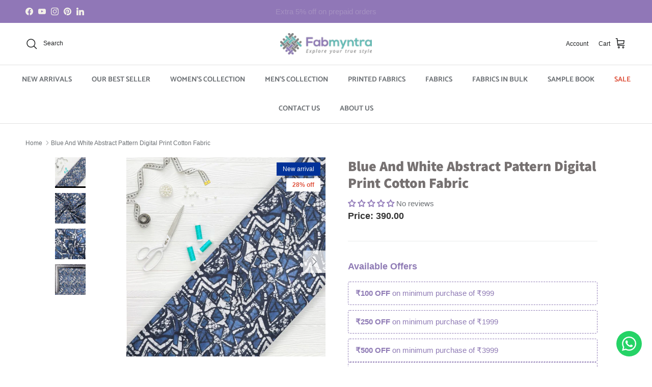

--- FILE ---
content_type: text/html; charset=utf-8
request_url: https://fabmyntra.com/products/blue-and-white-abstract-pattern-digital-print-cotton-fabric
body_size: 52737
content:
<!doctype html>
<html class="no-js" lang="en" dir="ltr">
<head><meta charset="utf-8">
<meta name="viewport" content="width=device-width,initial-scale=1">
<title>Blue And White Abstract Pattern Digital Print Cotton Fabric &ndash; Fabmyntra</title><link rel="canonical" href="https://fabmyntra.com/products/blue-and-white-abstract-pattern-digital-print-cotton-fabric"><meta name="description" content="Fabmyntra’s Cotton blend inculcates the strength of both synthetic and cotton fibres in two ratios, fabricating it to be more economical, tear resistant and cheaper as compared to cotton, needless to say; it stretches naturally making it comfortable for the wearer. Style and design dresses, blouses, upholstery such as "><meta property="og:site_name" content="Fabmyntra">
<meta property="og:url" content="https://fabmyntra.com/products/blue-and-white-abstract-pattern-digital-print-cotton-fabric">
<meta property="og:title" content="Blue And White Abstract Pattern Digital Print Cotton Fabric">
<meta property="og:type" content="product">
<meta property="og:description" content="Fabmyntra’s Cotton blend inculcates the strength of both synthetic and cotton fibres in two ratios, fabricating it to be more economical, tear resistant and cheaper as compared to cotton, needless to say; it stretches naturally making it comfortable for the wearer. Style and design dresses, blouses, upholstery such as "><meta property="og:image" content="http://fabmyntra.com/cdn/shop/products/FM-CCDP02906_1.jpg?crop=center&height=1200&v=1647944013&width=1200">
  <meta property="og:image:secure_url" content="https://fabmyntra.com/cdn/shop/products/FM-CCDP02906_1.jpg?crop=center&height=1200&v=1647944013&width=1200">
  <meta property="og:image:width" content="800">
  <meta property="og:image:height" content="800"><meta property="og:price:amount" content="195.00">
  <meta property="og:price:currency" content="INR"><meta name="twitter:card" content="summary_large_image">
<meta name="twitter:title" content="Blue And White Abstract Pattern Digital Print Cotton Fabric">
<meta name="twitter:description" content="Fabmyntra’s Cotton blend inculcates the strength of both synthetic and cotton fibres in two ratios, fabricating it to be more economical, tear resistant and cheaper as compared to cotton, needless to say; it stretches naturally making it comfortable for the wearer. Style and design dresses, blouses, upholstery such as ">
<style>@font-face {
  font-family: Assistant;
  font-weight: 800;
  font-style: normal;
  font-display: fallback;
  src: url("//fabmyntra.com/cdn/fonts/assistant/assistant_n8.caff9d99271f06fb89de26ba7662dbb685d39fcc.woff2") format("woff2"),
       url("//fabmyntra.com/cdn/fonts/assistant/assistant_n8.f0472d26ec9d5e54e6f6aab077e3925b23191c3d.woff") format("woff");
}
@font-face {
  font-family: "Abril Fatface";
  font-weight: 400;
  font-style: normal;
  font-display: fallback;
  src: url("//fabmyntra.com/cdn/fonts/abril_fatface/abrilfatface_n4.002841dd08a4d39b2c2d7fe9d598d4782afb7225.woff2") format("woff2"),
       url("//fabmyntra.com/cdn/fonts/abril_fatface/abrilfatface_n4.0d8f922831420cd750572c7a70f4c623018424d8.woff") format("woff");
}
@font-face {
  font-family: Catamaran;
  font-weight: 700;
  font-style: normal;
  font-display: fallback;
  src: url("//fabmyntra.com/cdn/fonts/catamaran/catamaran_n7.c7720328a326501d0a4fcb3373c1ca68129c3c78.woff2") format("woff2"),
       url("//fabmyntra.com/cdn/fonts/catamaran/catamaran_n7.546366ab8abd7a13c41dd63a25b42966c7f197f4.woff") format("woff");
}
@font-face {
  font-family: Catamaran;
  font-weight: 600;
  font-style: normal;
  font-display: fallback;
  src: url("//fabmyntra.com/cdn/fonts/catamaran/catamaran_n6.bdda57c9945578c369f45060b24055bf0da96177.woff2") format("woff2"),
       url("//fabmyntra.com/cdn/fonts/catamaran/catamaran_n6.2b199b32c7eea81327d1d09343cfcc3e69495c42.woff") format("woff");
}
:root {
  --page-container-width:          1480px;
  --reading-container-width:       720px;
  --divider-opacity:               0.14;
  --gutter-large:                  30px;
  --gutter-desktop:                20px;
  --gutter-mobile:                 16px;
  --section-padding:               50px;
  --larger-section-padding:        80px;
  --larger-section-padding-mobile: 60px;
  --largest-section-padding:       110px;
  --aos-animate-duration:          0.6s;

  --base-font-family:              "system_ui", -apple-system, 'Segoe UI', Roboto, 'Helvetica Neue', 'Noto Sans', 'Liberation Sans', Arial, sans-serif, 'Apple Color Emoji', 'Segoe UI Emoji', 'Segoe UI Symbol', 'Noto Color Emoji';
  --base-font-weight:              400;
  --base-font-style:               normal;
  --heading-font-family:           Assistant, sans-serif;
  --heading-font-weight:           800;
  --heading-font-style:            normal;
  --logo-font-family:              "Abril Fatface", serif;
  --logo-font-weight:              400;
  --logo-font-style:               normal;
  --nav-font-family:               Catamaran, sans-serif;
  --nav-font-weight:               700;
  --nav-font-style:                normal;

  --base-text-size:15px;
  --base-line-height:              1.6;
  --input-text-size:16px;
  --smaller-text-size-1:12px;
  --smaller-text-size-2:14px;
  --smaller-text-size-3:12px;
  --smaller-text-size-4:11px;
  --larger-text-size:28px;
  --super-large-text-size:49px;
  --super-large-mobile-text-size:22px;
  --larger-mobile-text-size:22px;
  --logo-text-size:28px;--btn-letter-spacing: 0.08em;
    --btn-text-transform: uppercase;
    --button-text-size: 13px;
    --quickbuy-button-text-size: 13;
    --small-feature-link-font-size: 0.75em;
    --input-btn-padding-top:             1.2em;
    --input-btn-padding-bottom:          1.2em;--heading-text-transform:none;
  --nav-text-size:                      14px;
  --mobile-menu-font-weight:            600;

  --body-bg-color:                      255 255 255;
  --bg-color:                           255 255 255;
  --body-text-color:                    109 113 117;
  --text-color:                         109 113 117;

  --header-text-col:                    #202223;--header-text-hover-col:             var(--main-nav-link-hover-col);--header-bg-col:                     #ffffff;
  --heading-color:                     118 113 113;
  --body-heading-color:                118 113 113;
  --heading-divider-col:               #e2e2e2;

  --logo-col:                          #202223;
  --main-nav-bg:                       #ffffff;
  --main-nav-link-col:                 #6d7175;
  --main-nav-link-hover-col:           #202223;
  --main-nav-link-featured-col:        #df5641;

  --link-color:                        95 185 172;
  --body-link-color:                   95 185 172;

  --btn-bg-color:                        143 123 181;
  --btn-bg-hover-color:                  95 185 172;
  --btn-border-color:                    143 123 181;
  --btn-border-hover-color:              95 185 172;
  --btn-text-color:                      255 255 255;
  --btn-text-hover-color:                255 255 255;--btn-alt-bg-color:                    255 255 255;
  --btn-alt-text-color:                  95 185 172;
  --btn-alt-border-color:                95 185 172;
  --btn-alt-border-hover-color:          95 185 172;--btn-ter-bg-color:                    235 235 235;
  --btn-ter-text-color:                  60 62 64;
  --btn-ter-bg-hover-color:              143 123 181;
  --btn-ter-text-hover-color:            255 255 255;--btn-border-radius: 3px;--color-scheme-default:                             #ffffff;
  --color-scheme-default-color:                       255 255 255;
  --color-scheme-default-text-color:                  109 113 117;
  --color-scheme-default-head-color:                  118 113 113;
  --color-scheme-default-link-color:                  95 185 172;
  --color-scheme-default-btn-text-color:              255 255 255;
  --color-scheme-default-btn-text-hover-color:        255 255 255;
  --color-scheme-default-btn-bg-color:                143 123 181;
  --color-scheme-default-btn-bg-hover-color:          95 185 172;
  --color-scheme-default-btn-border-color:            143 123 181;
  --color-scheme-default-btn-border-hover-color:      95 185 172;
  --color-scheme-default-btn-alt-text-color:          95 185 172;
  --color-scheme-default-btn-alt-bg-color:            255 255 255;
  --color-scheme-default-btn-alt-border-color:        95 185 172;
  --color-scheme-default-btn-alt-border-hover-color:  95 185 172;

  --color-scheme-1:                             #ffffff;
  --color-scheme-1-color:                       255 255 255;
  --color-scheme-1-text-color:                  109 113 117;
  --color-scheme-1-head-color:                  143 123 181;
  --color-scheme-1-link-color:                  95 185 172;
  --color-scheme-1-btn-text-color:              255 255 255;
  --color-scheme-1-btn-text-hover-color:        255 255 255;
  --color-scheme-1-btn-bg-color:                143 123 181;
  --color-scheme-1-btn-bg-hover-color:          95 185 172;
  --color-scheme-1-btn-border-color:            143 123 181;
  --color-scheme-1-btn-border-hover-color:      95 185 172;
  --color-scheme-1-btn-alt-text-color:          95 185 172;
  --color-scheme-1-btn-alt-bg-color:            255 255 255;
  --color-scheme-1-btn-alt-border-color:        95 185 172;
  --color-scheme-1-btn-alt-border-hover-color:  95 185 172;

  --color-scheme-2:                             #f6f6f6;
  --color-scheme-2-color:                       246 246 246;
  --color-scheme-2-text-color:                  109 113 117;
  --color-scheme-2-head-color:                  32 34 35;
  --color-scheme-2-link-color:                  32 34 35;
  --color-scheme-2-btn-text-color:              255 255 255;
  --color-scheme-2-btn-text-hover-color:        255 255 255;
  --color-scheme-2-btn-bg-color:                143 123 181;
  --color-scheme-2-btn-bg-hover-color:          95 185 172;
  --color-scheme-2-btn-border-color:            143 123 181;
  --color-scheme-2-btn-border-hover-color:      95 185 172;
  --color-scheme-2-btn-alt-text-color:          143 123 181;
  --color-scheme-2-btn-alt-bg-color:            255 255 255;
  --color-scheme-2-btn-alt-border-color:        143 123 181;
  --color-scheme-2-btn-alt-border-hover-color:  143 123 181;

  /* Shop Pay payment terms */
  --payment-terms-background-color:    #ffffff;--quickbuy-bg: 246 246 246;--body-input-background-color:       rgb(var(--body-bg-color));
  --input-background-color:            rgb(var(--body-bg-color));
  --body-input-text-color:             var(--body-text-color);
  --input-text-color:                  var(--body-text-color);
  --body-input-border-color:           rgb(219, 220, 221);
  --input-border-color:                rgb(219, 220, 221);
  --input-border-color-hover:          rgb(175, 177, 179);
  --input-border-color-active:         rgb(109, 113, 117);

  --swatch-cross-svg:                  url("data:image/svg+xml,%3Csvg xmlns='http://www.w3.org/2000/svg' width='240' height='240' viewBox='0 0 24 24' fill='none' stroke='rgb(219, 220, 221)' stroke-width='0.09' preserveAspectRatio='none' %3E%3Cline x1='24' y1='0' x2='0' y2='24'%3E%3C/line%3E%3C/svg%3E");
  --swatch-cross-hover:                url("data:image/svg+xml,%3Csvg xmlns='http://www.w3.org/2000/svg' width='240' height='240' viewBox='0 0 24 24' fill='none' stroke='rgb(175, 177, 179)' stroke-width='0.09' preserveAspectRatio='none' %3E%3Cline x1='24' y1='0' x2='0' y2='24'%3E%3C/line%3E%3C/svg%3E");
  --swatch-cross-active:               url("data:image/svg+xml,%3Csvg xmlns='http://www.w3.org/2000/svg' width='240' height='240' viewBox='0 0 24 24' fill='none' stroke='rgb(109, 113, 117)' stroke-width='0.09' preserveAspectRatio='none' %3E%3Cline x1='24' y1='0' x2='0' y2='24'%3E%3C/line%3E%3C/svg%3E");

  --footer-divider-col:                #e2e2e2;
  --footer-text-col:                   93 85 85;
  --footer-heading-col:                74 72 72;
  --footer-bg:                         #5fb9ac;--product-label-overlay-justify: flex-start;--product-label-overlay-align: flex-start;--product-label-overlay-reduction-text:   #df5641;
  --product-label-overlay-reduction-bg:     #ffffff;
  --product-label-overlay-stock-text:       #5fb9ac;
  --product-label-overlay-stock-bg:         #ffffff;
  --product-label-overlay-new-text:         #ffffff;
  --product-label-overlay-new-bg:           #013299;
  --product-label-overlay-meta-text:        #ffffff;
  --product-label-overlay-meta-bg:          #202223;
  --product-label-sale-text:                #877e7d;
  --product-label-sold-text:                #202223;
  --product-label-preorder-text:            #60a57e;

  --product-block-crop-align:               center;

  
  --product-block-price-align:              flex-start;
  --product-block-price-item-margin-start:  initial;
  --product-block-price-item-margin-end:    .5rem;
  

  --collection-block-image-position:   center center;

  --swatch-picker-image-size:          70px;
  --swatch-crop-align:                 center center;

  --image-overlay-text-color:          255 255 255;--image-overlay-bg:                  rgba(118, 113, 113, 0.3);
  --image-overlay-shadow-start:        rgb(0 0 0 / 0.33);
  --image-overlay-box-opacity:         0.69;.image-overlay--bg-box .text-overlay .text-overlay__text {
      --image-overlay-box-bg: 255 255 255;
      --heading-color: var(--body-heading-color);
      --text-color: var(--body-text-color);
      --link-color: var(--body-link-color);
    }--product-inventory-ok-box-color:            #f2faf0;
  --product-inventory-ok-text-color:           #008060;
  --product-inventory-ok-icon-box-fill-color:  #fff;
  --product-inventory-low-box-color:           #fcf1cd;
  --product-inventory-low-text-color:          #dd9a1a;
  --product-inventory-low-icon-box-fill-color: #fff;
  --product-inventory-low-text-color-channels: 0, 128, 96;
  --product-inventory-ok-text-color-channels:  221, 154, 26;

  --rating-star-color: 252 243 54;
}::selection {
    background: rgb(var(--body-heading-color));
    color: rgb(var(--body-bg-color));
  }
  ::-moz-selection {
    background: rgb(var(--body-heading-color));
    color: rgb(var(--body-bg-color));
  }.use-color-scheme--default {
  --product-label-sale-text:           #877e7d;
  --product-label-sold-text:           #202223;
  --product-label-preorder-text:       #60a57e;
  --input-background-color:            rgb(var(--body-bg-color));
  --input-text-color:                  var(--body-input-text-color);
  --input-border-color:                rgb(219, 220, 221);
  --input-border-color-hover:          rgb(175, 177, 179);
  --input-border-color-active:         rgb(109, 113, 117);
}.use-color-scheme--2 {
  --product-label-sale-text:           currentColor;
  --product-label-sold-text:           currentColor;
  --product-label-preorder-text:       currentColor;
  --input-background-color:            transparent;
  --input-text-color:                  109 113 117;
  --input-border-color:                rgb(205, 206, 207);
  --input-border-color-hover:          rgb(171, 173, 175);
  --input-border-color-active:         rgb(109, 113, 117);
}</style>

  <link href="//fabmyntra.com/cdn/shop/t/60/assets/main.css?v=10866535578457661181755751729" rel="stylesheet" type="text/css" media="all" />
<link rel="preload" as="font" href="//fabmyntra.com/cdn/fonts/assistant/assistant_n8.caff9d99271f06fb89de26ba7662dbb685d39fcc.woff2" type="font/woff2" crossorigin><script>
    document.documentElement.className = document.documentElement.className.replace('no-js', 'js');

    window.theme = {
      info: {
        name: 'Symmetry',
        version: '7.3.0'
      },
      device: {
        hasTouch: window.matchMedia('(any-pointer: coarse)').matches,
        hasHover: window.matchMedia('(hover: hover)').matches
      },
      mediaQueries: {
        md: '(min-width: 768px)',
        productMediaCarouselBreak: '(min-width: 1041px)'
      },
      routes: {
        base: 'https://fabmyntra.com',
        cart: '/cart',
        cartAdd: '/cart/add.js',
        cartUpdate: '/cart/update.js',
        predictiveSearch: '/search/suggest'
      },
      strings: {
        cartTermsConfirmation: "You must agree to the terms and conditions before continuing.",
        cartItemsQuantityError: "You can only add [QUANTITY] of this item to your cart.",
        generalSearchViewAll: "View all search results",
        noStock: "Sold out",
        noVariant: "Unavailable",
        productsProductChooseA: "Choose a",
        generalSearchPages: "Pages",
        generalSearchNoResultsWithoutTerms: "Sorry, we couldnʼt find any results",
        shippingCalculator: {
          singleRate: "There is one shipping rate for this destination:",
          multipleRates: "There are multiple shipping rates for this destination:",
          noRates: "We do not ship to this destination."
        }
      },
      settings: {
        moneyWithCurrencyFormat: "Rs. {{amount}}",
        cartType: "drawer",
        afterAddToCart: "page",
        quickbuyStyle: "off",
        externalLinksNewTab: true,
        internalLinksSmoothScroll: true
      }
    }

    theme.inlineNavigationCheck = function() {
      var pageHeader = document.querySelector('.pageheader'),
          inlineNavContainer = pageHeader.querySelector('.logo-area__left__inner'),
          inlineNav = inlineNavContainer.querySelector('.navigation--left');
      if (inlineNav && getComputedStyle(inlineNav).display != 'none') {
        var inlineMenuCentered = document.querySelector('.pageheader--layout-inline-menu-center'),
            logoContainer = document.querySelector('.logo-area__middle__inner');
        if(inlineMenuCentered) {
          var rightWidth = document.querySelector('.logo-area__right__inner').clientWidth,
              middleWidth = logoContainer.clientWidth,
              logoArea = document.querySelector('.logo-area'),
              computedLogoAreaStyle = getComputedStyle(logoArea),
              logoAreaInnerWidth = logoArea.clientWidth - Math.ceil(parseFloat(computedLogoAreaStyle.paddingLeft)) - Math.ceil(parseFloat(computedLogoAreaStyle.paddingRight)),
              availableNavWidth = logoAreaInnerWidth - Math.max(rightWidth, middleWidth) * 2 - 40;
          inlineNavContainer.style.maxWidth = availableNavWidth + 'px';
        }

        var firstInlineNavLink = inlineNav.querySelector('.navigation__item:first-child'),
            lastInlineNavLink = inlineNav.querySelector('.navigation__item:last-child');
        if (lastInlineNavLink) {
          var inlineNavWidth = null;
          if(document.querySelector('html[dir=rtl]')) {
            inlineNavWidth = firstInlineNavLink.offsetLeft - lastInlineNavLink.offsetLeft + firstInlineNavLink.offsetWidth;
          } else {
            inlineNavWidth = lastInlineNavLink.offsetLeft - firstInlineNavLink.offsetLeft + lastInlineNavLink.offsetWidth;
          }
          if (inlineNavContainer.offsetWidth >= inlineNavWidth) {
            pageHeader.classList.add('pageheader--layout-inline-permitted');
            var tallLogo = logoContainer.clientHeight > lastInlineNavLink.clientHeight + 20;
            if (tallLogo) {
              inlineNav.classList.add('navigation--tight-underline');
            } else {
              inlineNav.classList.remove('navigation--tight-underline');
            }
          } else {
            pageHeader.classList.remove('pageheader--layout-inline-permitted');
          }
        }
      }
    };

    theme.setInitialHeaderHeightProperty = () => {
      const section = document.querySelector('.section-header');
      if (section) {
        document.documentElement.style.setProperty('--theme-header-height', Math.ceil(section.clientHeight) + 'px');
      }
    };
  </script>

  <script src="//fabmyntra.com/cdn/shop/t/60/assets/main.js?v=71597228913418551581732864500" defer></script>
    <script src="//fabmyntra.com/cdn/shop/t/60/assets/animate-on-scroll.js?v=15249566486942820451732864500" defer></script>
    <link href="//fabmyntra.com/cdn/shop/t/60/assets/animate-on-scroll.css?v=116824741000487223811732864500" rel="stylesheet" type="text/css" media="all" />
  

  <script>window.performance && window.performance.mark && window.performance.mark('shopify.content_for_header.start');</script><meta name="google-site-verification" content="c92czydFbcpC0VHnJbH7B6WnL-Y3OtmGBAKBsn-HQ9w">
<meta id="shopify-digital-wallet" name="shopify-digital-wallet" content="/56305451197/digital_wallets/dialog">
<meta id="in-context-paypal-metadata" data-shop-id="56305451197" data-venmo-supported="false" data-environment="production" data-locale="en_US" data-paypal-v4="true" data-currency="INR">
<link rel="alternate" type="application/json+oembed" href="https://fabmyntra.com/products/blue-and-white-abstract-pattern-digital-print-cotton-fabric.oembed">
<script async="async" src="/checkouts/internal/preloads.js?locale=en-IN"></script>
<script id="shopify-features" type="application/json">{"accessToken":"2c9c66675d33dc749a12919f5f71065d","betas":["rich-media-storefront-analytics"],"domain":"fabmyntra.com","predictiveSearch":true,"shopId":56305451197,"locale":"en"}</script>
<script>var Shopify = Shopify || {};
Shopify.shop = "fabmyntra.myshopify.com";
Shopify.locale = "en";
Shopify.currency = {"active":"INR","rate":"1.0"};
Shopify.country = "IN";
Shopify.theme = {"name":"09-12-24 of Symmetry(again)","id":146693095668,"schema_name":"Symmetry","schema_version":"7.3.0","theme_store_id":568,"role":"main"};
Shopify.theme.handle = "null";
Shopify.theme.style = {"id":null,"handle":null};
Shopify.cdnHost = "fabmyntra.com/cdn";
Shopify.routes = Shopify.routes || {};
Shopify.routes.root = "/";</script>
<script type="module">!function(o){(o.Shopify=o.Shopify||{}).modules=!0}(window);</script>
<script>!function(o){function n(){var o=[];function n(){o.push(Array.prototype.slice.apply(arguments))}return n.q=o,n}var t=o.Shopify=o.Shopify||{};t.loadFeatures=n(),t.autoloadFeatures=n()}(window);</script>
<script id="shop-js-analytics" type="application/json">{"pageType":"product"}</script>
<script defer="defer" async type="module" src="//fabmyntra.com/cdn/shopifycloud/shop-js/modules/v2/client.init-shop-cart-sync_DtuiiIyl.en.esm.js"></script>
<script defer="defer" async type="module" src="//fabmyntra.com/cdn/shopifycloud/shop-js/modules/v2/chunk.common_CUHEfi5Q.esm.js"></script>
<script type="module">
  await import("//fabmyntra.com/cdn/shopifycloud/shop-js/modules/v2/client.init-shop-cart-sync_DtuiiIyl.en.esm.js");
await import("//fabmyntra.com/cdn/shopifycloud/shop-js/modules/v2/chunk.common_CUHEfi5Q.esm.js");

  window.Shopify.SignInWithShop?.initShopCartSync?.({"fedCMEnabled":true,"windoidEnabled":true});

</script>
<script>(function() {
  var isLoaded = false;
  function asyncLoad() {
    if (isLoaded) return;
    isLoaded = true;
    var urls = ["https:\/\/instafeed.nfcube.com\/cdn\/fdc4f8f492914d82cb81ecb58d27f3d4.js?shop=fabmyntra.myshopify.com","https:\/\/intg.snapchat.com\/shopify\/shopify-scevent-init.js?id=62655934-7365-4f4c-a3fc-4ed2970c2415\u0026shop=fabmyntra.myshopify.com","https:\/\/whatschat.shopiapps.in\/script\/sp-whatsapp-app-tabs.js?version=1.0\u0026shop=fabmyntra.myshopify.com","https:\/\/ecommplugins-scripts.trustpilot.com\/v2.1\/js\/header.min.js?settings=eyJrZXkiOiJQZVRvejJmeUVhOGdYd3hxIiwicyI6Im5vbmUifQ==\u0026shop=fabmyntra.myshopify.com","https:\/\/ecommplugins-trustboxsettings.trustpilot.com\/fabmyntra.myshopify.com.js?settings=1634362759431\u0026shop=fabmyntra.myshopify.com","https:\/\/cdn.vstar.app\/static\/js\/thankyou.js?shop=fabmyntra.myshopify.com","https:\/\/cdn.hextom.com\/js\/eventpromotionbar.js?shop=fabmyntra.myshopify.com","https:\/\/sr-cdn.shiprocket.in\/sr-promise\/static\/uc.js?channel_id=4\u0026sr_company_id=1554798\u0026shop=fabmyntra.myshopify.com","https:\/\/sr-cdn.shiprocket.in\/sr-promise\/static\/uc.js?channel_id=4\u0026sr_company_id=2850711\u0026shop=fabmyntra.myshopify.com","https:\/\/omnisnippet1.com\/platforms\/shopify.js?source=scriptTag\u0026v=2025-05-15T12\u0026shop=fabmyntra.myshopify.com"];
    for (var i = 0; i < urls.length; i++) {
      var s = document.createElement('script');
      s.type = 'text/javascript';
      s.async = true;
      s.src = urls[i];
      var x = document.getElementsByTagName('script')[0];
      x.parentNode.insertBefore(s, x);
    }
  };
  if(window.attachEvent) {
    window.attachEvent('onload', asyncLoad);
  } else {
    window.addEventListener('load', asyncLoad, false);
  }
})();</script>
<script id="__st">var __st={"a":56305451197,"offset":19800,"reqid":"587a980b-1fe1-4f30-b4ff-41e1497e9083-1766387281","pageurl":"fabmyntra.com\/products\/blue-and-white-abstract-pattern-digital-print-cotton-fabric","u":"f9cdae81c06d","p":"product","rtyp":"product","rid":7614479139060};</script>
<script>window.ShopifyPaypalV4VisibilityTracking = true;</script>
<script id="captcha-bootstrap">!function(){'use strict';const t='contact',e='account',n='new_comment',o=[[t,t],['blogs',n],['comments',n],[t,'customer']],c=[[e,'customer_login'],[e,'guest_login'],[e,'recover_customer_password'],[e,'create_customer']],r=t=>t.map((([t,e])=>`form[action*='/${t}']:not([data-nocaptcha='true']) input[name='form_type'][value='${e}']`)).join(','),a=t=>()=>t?[...document.querySelectorAll(t)].map((t=>t.form)):[];function s(){const t=[...o],e=r(t);return a(e)}const i='password',u='form_key',d=['recaptcha-v3-token','g-recaptcha-response','h-captcha-response',i],f=()=>{try{return window.sessionStorage}catch{return}},m='__shopify_v',_=t=>t.elements[u];function p(t,e,n=!1){try{const o=window.sessionStorage,c=JSON.parse(o.getItem(e)),{data:r}=function(t){const{data:e,action:n}=t;return t[m]||n?{data:e,action:n}:{data:t,action:n}}(c);for(const[e,n]of Object.entries(r))t.elements[e]&&(t.elements[e].value=n);n&&o.removeItem(e)}catch(o){console.error('form repopulation failed',{error:o})}}const l='form_type',E='cptcha';function T(t){t.dataset[E]=!0}const w=window,h=w.document,L='Shopify',v='ce_forms',y='captcha';let A=!1;((t,e)=>{const n=(g='f06e6c50-85a8-45c8-87d0-21a2b65856fe',I='https://cdn.shopify.com/shopifycloud/storefront-forms-hcaptcha/ce_storefront_forms_captcha_hcaptcha.v1.5.2.iife.js',D={infoText:'Protected by hCaptcha',privacyText:'Privacy',termsText:'Terms'},(t,e,n)=>{const o=w[L][v],c=o.bindForm;if(c)return c(t,g,e,D).then(n);var r;o.q.push([[t,g,e,D],n]),r=I,A||(h.body.append(Object.assign(h.createElement('script'),{id:'captcha-provider',async:!0,src:r})),A=!0)});var g,I,D;w[L]=w[L]||{},w[L][v]=w[L][v]||{},w[L][v].q=[],w[L][y]=w[L][y]||{},w[L][y].protect=function(t,e){n(t,void 0,e),T(t)},Object.freeze(w[L][y]),function(t,e,n,w,h,L){const[v,y,A,g]=function(t,e,n){const i=e?o:[],u=t?c:[],d=[...i,...u],f=r(d),m=r(i),_=r(d.filter((([t,e])=>n.includes(e))));return[a(f),a(m),a(_),s()]}(w,h,L),I=t=>{const e=t.target;return e instanceof HTMLFormElement?e:e&&e.form},D=t=>v().includes(t);t.addEventListener('submit',(t=>{const e=I(t);if(!e)return;const n=D(e)&&!e.dataset.hcaptchaBound&&!e.dataset.recaptchaBound,o=_(e),c=g().includes(e)&&(!o||!o.value);(n||c)&&t.preventDefault(),c&&!n&&(function(t){try{if(!f())return;!function(t){const e=f();if(!e)return;const n=_(t);if(!n)return;const o=n.value;o&&e.removeItem(o)}(t);const e=Array.from(Array(32),(()=>Math.random().toString(36)[2])).join('');!function(t,e){_(t)||t.append(Object.assign(document.createElement('input'),{type:'hidden',name:u})),t.elements[u].value=e}(t,e),function(t,e){const n=f();if(!n)return;const o=[...t.querySelectorAll(`input[type='${i}']`)].map((({name:t})=>t)),c=[...d,...o],r={};for(const[a,s]of new FormData(t).entries())c.includes(a)||(r[a]=s);n.setItem(e,JSON.stringify({[m]:1,action:t.action,data:r}))}(t,e)}catch(e){console.error('failed to persist form',e)}}(e),e.submit())}));const S=(t,e)=>{t&&!t.dataset[E]&&(n(t,e.some((e=>e===t))),T(t))};for(const o of['focusin','change'])t.addEventListener(o,(t=>{const e=I(t);D(e)&&S(e,y())}));const B=e.get('form_key'),M=e.get(l),P=B&&M;t.addEventListener('DOMContentLoaded',(()=>{const t=y();if(P)for(const e of t)e.elements[l].value===M&&p(e,B);[...new Set([...A(),...v().filter((t=>'true'===t.dataset.shopifyCaptcha))])].forEach((e=>S(e,t)))}))}(h,new URLSearchParams(w.location.search),n,t,e,['guest_login'])})(!0,!0)}();</script>
<script integrity="sha256-4kQ18oKyAcykRKYeNunJcIwy7WH5gtpwJnB7kiuLZ1E=" data-source-attribution="shopify.loadfeatures" defer="defer" src="//fabmyntra.com/cdn/shopifycloud/storefront/assets/storefront/load_feature-a0a9edcb.js" crossorigin="anonymous"></script>
<script data-source-attribution="shopify.dynamic_checkout.dynamic.init">var Shopify=Shopify||{};Shopify.PaymentButton=Shopify.PaymentButton||{isStorefrontPortableWallets:!0,init:function(){window.Shopify.PaymentButton.init=function(){};var t=document.createElement("script");t.src="https://fabmyntra.com/cdn/shopifycloud/portable-wallets/latest/portable-wallets.en.js",t.type="module",document.head.appendChild(t)}};
</script>
<script data-source-attribution="shopify.dynamic_checkout.buyer_consent">
  function portableWalletsHideBuyerConsent(e){var t=document.getElementById("shopify-buyer-consent"),n=document.getElementById("shopify-subscription-policy-button");t&&n&&(t.classList.add("hidden"),t.setAttribute("aria-hidden","true"),n.removeEventListener("click",e))}function portableWalletsShowBuyerConsent(e){var t=document.getElementById("shopify-buyer-consent"),n=document.getElementById("shopify-subscription-policy-button");t&&n&&(t.classList.remove("hidden"),t.removeAttribute("aria-hidden"),n.addEventListener("click",e))}window.Shopify?.PaymentButton&&(window.Shopify.PaymentButton.hideBuyerConsent=portableWalletsHideBuyerConsent,window.Shopify.PaymentButton.showBuyerConsent=portableWalletsShowBuyerConsent);
</script>
<script>
  function portableWalletsCleanup(e){e&&e.src&&console.error("Failed to load portable wallets script "+e.src);var t=document.querySelectorAll("shopify-accelerated-checkout .shopify-payment-button__skeleton, shopify-accelerated-checkout-cart .wallet-cart-button__skeleton"),e=document.getElementById("shopify-buyer-consent");for(let e=0;e<t.length;e++)t[e].remove();e&&e.remove()}function portableWalletsNotLoadedAsModule(e){e instanceof ErrorEvent&&"string"==typeof e.message&&e.message.includes("import.meta")&&"string"==typeof e.filename&&e.filename.includes("portable-wallets")&&(window.removeEventListener("error",portableWalletsNotLoadedAsModule),window.Shopify.PaymentButton.failedToLoad=e,"loading"===document.readyState?document.addEventListener("DOMContentLoaded",window.Shopify.PaymentButton.init):window.Shopify.PaymentButton.init())}window.addEventListener("error",portableWalletsNotLoadedAsModule);
</script>

<script type="module" src="https://fabmyntra.com/cdn/shopifycloud/portable-wallets/latest/portable-wallets.en.js" onError="portableWalletsCleanup(this)" crossorigin="anonymous"></script>
<script nomodule>
  document.addEventListener("DOMContentLoaded", portableWalletsCleanup);
</script>

<link id="shopify-accelerated-checkout-styles" rel="stylesheet" media="screen" href="https://fabmyntra.com/cdn/shopifycloud/portable-wallets/latest/accelerated-checkout-backwards-compat.css" crossorigin="anonymous">
<style id="shopify-accelerated-checkout-cart">
        #shopify-buyer-consent {
  margin-top: 1em;
  display: inline-block;
  width: 100%;
}

#shopify-buyer-consent.hidden {
  display: none;
}

#shopify-subscription-policy-button {
  background: none;
  border: none;
  padding: 0;
  text-decoration: underline;
  font-size: inherit;
  cursor: pointer;
}

#shopify-subscription-policy-button::before {
  box-shadow: none;
}

      </style>
<script id="sections-script" data-sections="related-products" defer="defer" src="//fabmyntra.com/cdn/shop/t/60/compiled_assets/scripts.js?8409"></script>
<script>window.performance && window.performance.mark && window.performance.mark('shopify.content_for_header.end');</script>
<!-- CC Custom Head Start --><!-- CC Custom Head End --><style>
  .quantity-picker {
    display: flex;
    align-items: center;
    gap: 10px;
  }

  .quantity-btn {
    background-color: #f0f0f0;
    border: 1px solid #ccc;
    padding: 10px;
    font-size: 18px;
    cursor: pointer;
    width: 40px;
    text-align: center;
  }

  .quantity-btn:hover {
    background-color: #ddd;
  }

  .quantity-input {
    width: 60px;
    padding: 8px;
    text-align: center;
    font-size: 18px;
    border: 1px solid #ccc;
  }

  #price-display {
    font-size: 18px;
    font-weight: bold;
    color: #333;
  }
   .cart-item__quantity {
  display: none; 
}

</style>
  <script type="application/javascript">
checkoutBuyer = "https://fastrr-boost-ui.pickrr.com/";
</script>
<input type="hidden" value="fabmyntra.com" id="sellerDomain"/>
<link rel="stylesheet" href="https://fastrr-boost-ui.pickrr.com/assets/styles/shopify.css">
<script src="https://fastrr-boost-ui.pickrr.com/assets/js/channels/shopify.js" defer></script>
<input type="hidden" value="rz" id="template"/>

<!-- <input type="hidden" value="percent" id="discountType"/>
<input type="hidden" value="5" id="discValue"/> -->

<style>
.sr-headless-checkout{
     font-family: inherit;
     font-size: 15px;
     font-weight: 400;
     letter-spacing: 1px;
     border-radius:3px;
     height: 48px;
     background-color:rgb(143, 123, 181);
}
  .shiprocket-headless{
    width:100%;
  }

  .sr-pl-15.sr-checkout-visible{
    object-fit:contain !important;
  }

  .sr-pl-15.sr-checkout-visible1{
      object-fit:contain !important;
  }

  /* .sr-discount-label{
  font-size:0px !important;
}
 .sr-discount-label:before{
   content:"Extra ₹200 Off on Prepaid Orders";
  font-size: 9px;
    color: #000;
    text-transform: none;
    top: -8px;
    left: 6px;
    background-color: #53FF73;
    border-radius: 3px;
    padding: 0 10px;
}
.sr-discount-label:before {
  padding:0;
  padding-left:15px;
} */

</style>

  <script type="text/javascript">
    (function(c,l,a,r,i,t,y){
        c[a]=c[a]||function(){(c[a].q=c[a].q||[]).push(arguments)};
        t=l.createElement(r);t.async=1;t.src="https://www.clarity.ms/tag/"+i;
        y=l.getElementsByTagName(r)[0];y.parentNode.insertBefore(t,y);
    })(window, document, "clarity", "script", "pxtpmiccd0");
</script>

<!-- BEGIN app block: shopify://apps/judge-me-reviews/blocks/judgeme_core/61ccd3b1-a9f2-4160-9fe9-4fec8413e5d8 --><!-- Start of Judge.me Core -->




<link rel="dns-prefetch" href="https://cdnwidget.judge.me">
<link rel="dns-prefetch" href="https://cdn.judge.me">
<link rel="dns-prefetch" href="https://cdn1.judge.me">
<link rel="dns-prefetch" href="https://api.judge.me">

<script data-cfasync='false' class='jdgm-settings-script'>window.jdgmSettings={"pagination":5,"disable_web_reviews":false,"badge_no_review_text":"No reviews","badge_n_reviews_text":"{{ average_rating }} | {{ n }} review/reviews","badge_star_color":"#9078B8","hide_badge_preview_if_no_reviews":false,"badge_hide_text":false,"enforce_center_preview_badge":false,"widget_title":"Customer Reviews","widget_open_form_text":"Write a review","widget_close_form_text":"Cancel review","widget_refresh_page_text":"Refresh page","widget_summary_text":"Based on {{ number_of_reviews }} review/reviews","widget_no_review_text":"Be the first to write a review","widget_name_field_text":"Name","widget_verified_name_field_text":"Verified Name (public)","widget_name_placeholder_text":"Enter your name (public)","widget_required_field_error_text":"This field is required.","widget_email_field_text":"Email","widget_verified_email_field_text":"Verified Email (private, can not be edited)","widget_email_placeholder_text":"Enter your email (private)","widget_email_field_error_text":"Please enter a valid email address.","widget_rating_field_text":"Rating","widget_review_title_field_text":"Review Title","widget_review_title_placeholder_text":"Give your review a title","widget_review_body_field_text":"Review","widget_review_body_placeholder_text":"Write your comments here","widget_pictures_field_text":"Picture/Video (optional)","widget_submit_review_text":"Submit Review","widget_submit_verified_review_text":"Submit Verified Review","widget_submit_success_msg_with_auto_publish":"Thank you! Please refresh the page in a few moments to see your review. You can remove or edit your review by logging into \u003ca href='https://judge.me/login' target='_blank' rel='nofollow noopener'\u003eJudge.me\u003c/a\u003e","widget_submit_success_msg_no_auto_publish":"Thank you! Your review will be published as soon as it is approved by the shop admin. You can remove or edit your review by logging into \u003ca href='https://judge.me/login' target='_blank' rel='nofollow noopener'\u003eJudge.me\u003c/a\u003e","widget_show_default_reviews_out_of_total_text":"Showing {{ n_reviews_shown }} out of {{ n_reviews }} reviews.","widget_show_all_link_text":"Show all","widget_show_less_link_text":"Show less","widget_author_said_text":"{{ reviewer_name }} said:","widget_days_text":"{{ n }} days ago","widget_weeks_text":"{{ n }} week/weeks ago","widget_months_text":"{{ n }} month/months ago","widget_years_text":"{{ n }} year/years ago","widget_yesterday_text":"Yesterday","widget_today_text":"Today","widget_replied_text":"\u003e\u003e {{ shop_name }} replied:","widget_read_more_text":"Read more","widget_rating_filter_see_all_text":"See all reviews","widget_sorting_most_recent_text":"Most Recent","widget_sorting_highest_rating_text":"Highest Rating","widget_sorting_lowest_rating_text":"Lowest Rating","widget_sorting_with_pictures_text":"Only Pictures","widget_sorting_most_helpful_text":"Most Helpful","widget_open_question_form_text":"Ask a question","widget_reviews_subtab_text":"Reviews","widget_questions_subtab_text":"Questions","widget_question_label_text":"Question","widget_answer_label_text":"Answer","widget_question_placeholder_text":"Write your question here","widget_submit_question_text":"Submit Question","widget_question_submit_success_text":"Thank you for your question! We will notify you once it gets answered.","widget_star_color":"#9078B8","verified_badge_text":"Verified","verified_badge_placement":"left-of-reviewer-name","widget_hide_border":false,"widget_social_share":false,"all_reviews_include_out_of_store_products":true,"all_reviews_out_of_store_text":"(out of store)","all_reviews_product_name_prefix_text":"about","enable_review_pictures":true,"widget_product_reviews_subtab_text":"Product Reviews","widget_shop_reviews_subtab_text":"Shop Reviews","widget_write_a_store_review_text":"Write a Store Review","widget_other_languages_heading":"Reviews in Other Languages","widget_sorting_pictures_first_text":"Pictures First","floating_tab_button_name":"★ Reviews","floating_tab_title":"Let customers speak for us","floating_tab_url":"","floating_tab_url_enabled":false,"all_reviews_text_badge_text":"Customers rate us {{ shop.metafields.judgeme.all_reviews_rating | round: 1 }}/5 based on {{ shop.metafields.judgeme.all_reviews_count }} reviews.","all_reviews_text_badge_text_branded_style":"{{ shop.metafields.judgeme.all_reviews_rating | round: 1 }} out of 5 stars based on {{ shop.metafields.judgeme.all_reviews_count }} reviews","all_reviews_text_badge_url":"","all_reviews_text_style":"branded","featured_carousel_title":"Let customers speak for us","featured_carousel_count_text":"from {{ n }} reviews","featured_carousel_url":"","verified_count_badge_style":"branded","verified_count_badge_url":"","picture_reminder_submit_button":"Upload Pictures","widget_sorting_videos_first_text":"Videos First","widget_review_pending_text":"Pending","remove_microdata_snippet":true,"preview_badge_no_question_text":"No questions","preview_badge_n_question_text":"{{ number_of_questions }} question/questions","widget_search_bar_placeholder":"Search reviews","widget_sorting_verified_only_text":"Verified only","featured_carousel_verified_badge_enable":true,"featured_carousel_more_reviews_button_text":"Read more reviews","featured_carousel_view_product_button_text":"View product","all_reviews_page_load_more_text":"Load More Reviews","widget_advanced_speed_features":5,"widget_public_name_text":"displayed publicly like","default_reviewer_name_has_non_latin":true,"widget_reviewer_anonymous":"Anonymous","medals_widget_title":"Judge.me Review Medals","widget_invalid_yt_video_url_error_text":"Not a YouTube video URL","widget_max_length_field_error_text":"Please enter no more than {0} characters.","widget_verified_by_shop_text":"Verified by Shop","widget_load_with_code_splitting":true,"widget_ugc_title":"Made by us, Shared by you","widget_ugc_subtitle":"Tag us to see your picture featured in our page","widget_ugc_primary_button_text":"Buy Now","widget_ugc_secondary_button_text":"Load More","widget_ugc_reviews_button_text":"View Reviews","widget_primary_color":"#9078B8","widget_summary_average_rating_text":"{{ average_rating }} out of 5","widget_media_grid_title":"Customer photos \u0026 videos","widget_media_grid_see_more_text":"See more","widget_verified_by_judgeme_text":"Verified by Judge.me","widget_verified_by_judgeme_text_in_store_medals":"Verified by Judge.me","widget_media_field_exceed_quantity_message":"Sorry, we can only accept {{ max_media }} for one review.","widget_media_field_exceed_limit_message":"{{ file_name }} is too large, please select a {{ media_type }} less than {{ size_limit }}MB.","widget_review_submitted_text":"Review Submitted!","widget_question_submitted_text":"Question Submitted!","widget_close_form_text_question":"Cancel","widget_write_your_answer_here_text":"Write your answer here","widget_enabled_branded_link":true,"widget_show_collected_by_judgeme":true,"widget_collected_by_judgeme_text":"collected by Judge.me","widget_load_more_text":"Load More","widget_full_review_text":"Full Review","widget_read_more_reviews_text":"Read More Reviews","widget_read_questions_text":"Read Questions","widget_questions_and_answers_text":"Questions \u0026 Answers","widget_verified_by_text":"Verified by","widget_number_of_reviews_text":"{{ number_of_reviews }} reviews","widget_back_button_text":"Back","widget_next_button_text":"Next","widget_custom_forms_filter_button":"Filters","how_reviews_are_collected":"How reviews are collected?","widget_gdpr_statement":"How we use your data: We’ll only contact you about the review you left, and only if necessary. By submitting your review, you agree to Judge.me’s \u003ca href='https://judge.me/terms' target='_blank' rel='nofollow noopener'\u003eterms\u003c/a\u003e, \u003ca href='https://judge.me/privacy' target='_blank' rel='nofollow noopener'\u003eprivacy\u003c/a\u003e and \u003ca href='https://judge.me/content-policy' target='_blank' rel='nofollow noopener'\u003econtent\u003c/a\u003e policies.","review_snippet_widget_round_border_style":true,"review_snippet_widget_card_color":"#FFFFFF","review_snippet_widget_slider_arrows_background_color":"#FFFFFF","review_snippet_widget_slider_arrows_color":"#000000","review_snippet_widget_star_color":"#339999","platform":"shopify","branding_url":"https://app.judge.me/reviews","branding_text":"Powered by Judge.me","locale":"en","reply_name":"Fabmyntra","widget_version":"3.0","footer":true,"autopublish":true,"review_dates":false,"enable_custom_form":false,"enable_multi_locales_translations":false,"can_be_branded":false,"reply_name_text":"Fabmyntra"};</script> <style class='jdgm-settings-style'>.jdgm-xx{left:0}:root{--jdgm-primary-color: #9078B8;--jdgm-secondary-color: rgba(144,120,184,0.1);--jdgm-star-color: #9078B8;--jdgm-write-review-text-color: white;--jdgm-write-review-bg-color: #9078B8;--jdgm-paginate-color: #9078B8;--jdgm-border-radius: 0;--jdgm-reviewer-name-color: #9078B8}.jdgm-histogram__bar-content{background-color:#9078B8}.jdgm-rev[data-verified-buyer=true] .jdgm-rev__icon.jdgm-rev__icon:after,.jdgm-rev__buyer-badge.jdgm-rev__buyer-badge{color:white;background-color:#9078B8}.jdgm-review-widget--small .jdgm-gallery.jdgm-gallery .jdgm-gallery__thumbnail-link:nth-child(8) .jdgm-gallery__thumbnail-wrapper.jdgm-gallery__thumbnail-wrapper:before{content:"See more"}@media only screen and (min-width: 768px){.jdgm-gallery.jdgm-gallery .jdgm-gallery__thumbnail-link:nth-child(8) .jdgm-gallery__thumbnail-wrapper.jdgm-gallery__thumbnail-wrapper:before{content:"See more"}}.jdgm-preview-badge .jdgm-star.jdgm-star{color:#9078B8}.jdgm-rev .jdgm-rev__timestamp,.jdgm-quest .jdgm-rev__timestamp,.jdgm-carousel-item__timestamp{display:none !important}.jdgm-author-all-initials{display:none !important}.jdgm-author-last-initial{display:none !important}.jdgm-rev-widg__title{visibility:hidden}.jdgm-rev-widg__summary-text{visibility:hidden}.jdgm-prev-badge__text{visibility:hidden}.jdgm-rev__prod-link-prefix:before{content:'about'}.jdgm-rev__out-of-store-text:before{content:'(out of store)'}@media only screen and (min-width: 768px){.jdgm-rev__pics .jdgm-rev_all-rev-page-picture-separator,.jdgm-rev__pics .jdgm-rev__product-picture{display:none}}@media only screen and (max-width: 768px){.jdgm-rev__pics .jdgm-rev_all-rev-page-picture-separator,.jdgm-rev__pics .jdgm-rev__product-picture{display:none}}.jdgm-preview-badge[data-template="product"]{display:none !important}.jdgm-preview-badge[data-template="collection"]{display:none !important}.jdgm-preview-badge[data-template="index"]{display:none !important}.jdgm-review-widget[data-from-snippet="true"]{display:none !important}.jdgm-verified-count-badget[data-from-snippet="true"]{display:none !important}.jdgm-carousel-wrapper[data-from-snippet="true"]{display:none !important}.jdgm-all-reviews-text[data-from-snippet="true"]{display:none !important}.jdgm-medals-section[data-from-snippet="true"]{display:none !important}.jdgm-ugc-media-wrapper[data-from-snippet="true"]{display:none !important}.jdgm-review-snippet-widget .jdgm-rev-snippet-widget__cards-container .jdgm-rev-snippet-card{border-radius:8px;background:#fff}.jdgm-review-snippet-widget .jdgm-rev-snippet-widget__cards-container .jdgm-rev-snippet-card__rev-rating .jdgm-star{color:#399}.jdgm-review-snippet-widget .jdgm-rev-snippet-widget__prev-btn,.jdgm-review-snippet-widget .jdgm-rev-snippet-widget__next-btn{border-radius:50%;background:#fff}.jdgm-review-snippet-widget .jdgm-rev-snippet-widget__prev-btn>svg,.jdgm-review-snippet-widget .jdgm-rev-snippet-widget__next-btn>svg{fill:#000}.jdgm-full-rev-modal.rev-snippet-widget .jm-mfp-container .jm-mfp-content,.jdgm-full-rev-modal.rev-snippet-widget .jm-mfp-container .jdgm-full-rev__icon,.jdgm-full-rev-modal.rev-snippet-widget .jm-mfp-container .jdgm-full-rev__pic-img,.jdgm-full-rev-modal.rev-snippet-widget .jm-mfp-container .jdgm-full-rev__reply{border-radius:8px}.jdgm-full-rev-modal.rev-snippet-widget .jm-mfp-container .jdgm-full-rev[data-verified-buyer="true"] .jdgm-full-rev__icon::after{border-radius:8px}.jdgm-full-rev-modal.rev-snippet-widget .jm-mfp-container .jdgm-full-rev .jdgm-rev__buyer-badge{border-radius:calc( 8px / 2 )}.jdgm-full-rev-modal.rev-snippet-widget .jm-mfp-container .jdgm-full-rev .jdgm-full-rev__replier::before{content:'Fabmyntra'}.jdgm-full-rev-modal.rev-snippet-widget .jm-mfp-container .jdgm-full-rev .jdgm-full-rev__product-button{border-radius:calc( 8px * 6 )}
</style> <style class='jdgm-settings-style'></style>

  
  
  
  <style class='jdgm-miracle-styles'>
  @-webkit-keyframes jdgm-spin{0%{-webkit-transform:rotate(0deg);-ms-transform:rotate(0deg);transform:rotate(0deg)}100%{-webkit-transform:rotate(359deg);-ms-transform:rotate(359deg);transform:rotate(359deg)}}@keyframes jdgm-spin{0%{-webkit-transform:rotate(0deg);-ms-transform:rotate(0deg);transform:rotate(0deg)}100%{-webkit-transform:rotate(359deg);-ms-transform:rotate(359deg);transform:rotate(359deg)}}@font-face{font-family:'JudgemeStar';src:url("[data-uri]") format("woff");font-weight:normal;font-style:normal}.jdgm-star{font-family:'JudgemeStar';display:inline !important;text-decoration:none !important;padding:0 4px 0 0 !important;margin:0 !important;font-weight:bold;opacity:1;-webkit-font-smoothing:antialiased;-moz-osx-font-smoothing:grayscale}.jdgm-star:hover{opacity:1}.jdgm-star:last-of-type{padding:0 !important}.jdgm-star.jdgm--on:before{content:"\e000"}.jdgm-star.jdgm--off:before{content:"\e001"}.jdgm-star.jdgm--half:before{content:"\e002"}.jdgm-widget *{margin:0;line-height:1.4;-webkit-box-sizing:border-box;-moz-box-sizing:border-box;box-sizing:border-box;-webkit-overflow-scrolling:touch}.jdgm-hidden{display:none !important;visibility:hidden !important}.jdgm-temp-hidden{display:none}.jdgm-spinner{width:40px;height:40px;margin:auto;border-radius:50%;border-top:2px solid #eee;border-right:2px solid #eee;border-bottom:2px solid #eee;border-left:2px solid #ccc;-webkit-animation:jdgm-spin 0.8s infinite linear;animation:jdgm-spin 0.8s infinite linear}.jdgm-spinner:empty{display:block}.jdgm-prev-badge{display:block !important}

</style>


  
  
   


<script data-cfasync='false' class='jdgm-script'>
!function(e){window.jdgm=window.jdgm||{},jdgm.CDN_HOST="https://cdnwidget.judge.me/",jdgm.API_HOST="https://api.judge.me/",jdgm.CDN_BASE_URL="https://cdn.shopify.com/extensions/019b3697-792e-7226-8331-acb4ce7d04ed/judgeme-extensions-272/assets/",
jdgm.docReady=function(d){(e.attachEvent?"complete"===e.readyState:"loading"!==e.readyState)?
setTimeout(d,0):e.addEventListener("DOMContentLoaded",d)},jdgm.loadCSS=function(d,t,o,a){
!o&&jdgm.loadCSS.requestedUrls.indexOf(d)>=0||(jdgm.loadCSS.requestedUrls.push(d),
(a=e.createElement("link")).rel="stylesheet",a.class="jdgm-stylesheet",a.media="nope!",
a.href=d,a.onload=function(){this.media="all",t&&setTimeout(t)},e.body.appendChild(a))},
jdgm.loadCSS.requestedUrls=[],jdgm.loadJS=function(e,d){var t=new XMLHttpRequest;
t.onreadystatechange=function(){4===t.readyState&&(Function(t.response)(),d&&d(t.response))},
t.open("GET",e),t.send()},jdgm.docReady((function(){(window.jdgmLoadCSS||e.querySelectorAll(
".jdgm-widget, .jdgm-all-reviews-page").length>0)&&(jdgmSettings.widget_load_with_code_splitting?
parseFloat(jdgmSettings.widget_version)>=3?jdgm.loadCSS(jdgm.CDN_HOST+"widget_v3/base.css"):
jdgm.loadCSS(jdgm.CDN_HOST+"widget/base.css"):jdgm.loadCSS(jdgm.CDN_HOST+"shopify_v2.css"),
jdgm.loadJS(jdgm.CDN_HOST+"loa"+"der.js"))}))}(document);
</script>
<noscript><link rel="stylesheet" type="text/css" media="all" href="https://cdnwidget.judge.me/shopify_v2.css"></noscript>

<!-- BEGIN app snippet: theme_fix_tags --><script>
  (function() {
    var jdgmThemeFixes = null;
    if (!jdgmThemeFixes) return;
    var thisThemeFix = jdgmThemeFixes[Shopify.theme.id];
    if (!thisThemeFix) return;

    if (thisThemeFix.html) {
      document.addEventListener("DOMContentLoaded", function() {
        var htmlDiv = document.createElement('div');
        htmlDiv.classList.add('jdgm-theme-fix-html');
        htmlDiv.innerHTML = thisThemeFix.html;
        document.body.append(htmlDiv);
      });
    };

    if (thisThemeFix.css) {
      var styleTag = document.createElement('style');
      styleTag.classList.add('jdgm-theme-fix-style');
      styleTag.innerHTML = thisThemeFix.css;
      document.head.append(styleTag);
    };

    if (thisThemeFix.js) {
      var scriptTag = document.createElement('script');
      scriptTag.classList.add('jdgm-theme-fix-script');
      scriptTag.innerHTML = thisThemeFix.js;
      document.head.append(scriptTag);
    };
  })();
</script>
<!-- END app snippet -->
<!-- End of Judge.me Core -->



<!-- END app block --><!-- BEGIN app block: shopify://apps/reelup-shoppable-videos-reels/blocks/reelup/a8ec9e4d-d192-44f7-9c23-595f9ee7dd5b --><style>
  [id*='reelup'].shopify-app-block {
    width: 100%;
  }
</style><style id='reelUp_customCSS'>
    
  </style><script>
    eval(``);
  </script><script src='https://cdn-v2.reelup.io/global.js.gz?v=1766387281' defer></script><script>
  console.log("%cVideo commerce powered by ReelUp.", 'font-size: 18px; font-weight: 600; color: #000;background: #a3f234; padding: 10px 20px; border-radius: 5px; width: 100%');
  console.log("🚀 Enhanced Product Discovery.\n" +
  "📈 Increased Conversion Rates.\n" +
  "🤩 Elevated Visitor Engagements.\n\n" +
  "Learn more at: https://apps.shopify.com/reelup/");

  window.shopFormat = "Rs. {{amount}}";
  window.shopCurrency = "INR";
  window.REELUP = {
     files: {
        carousel: {
            css: "https://cdn.shopify.com/extensions/019a961d-0cdf-72c1-aed3-524c2b6dbde8/ig-reels-124/assets/reels_carousel.css",
        },
        stacked: {
            css: "https://cdn.shopify.com/extensions/019a961d-0cdf-72c1-aed3-524c2b6dbde8/ig-reels-124/assets/reels_carousel_stacked.css",
        },
        grid: {
            css: "https://cdn.shopify.com/extensions/019a961d-0cdf-72c1-aed3-524c2b6dbde8/ig-reels-124/assets/reels_grid.css",
        },
        stories: {
            css: "https://cdn.shopify.com/extensions/019a961d-0cdf-72c1-aed3-524c2b6dbde8/ig-reels-124/assets/reels_stories.css",
        },
    },
    shopLocale: "IN"
  };window.reelUp_productJSON = {"id":7614479139060,"title":"Blue And White Abstract Pattern Digital Print Cotton Fabric","handle":"blue-and-white-abstract-pattern-digital-print-cotton-fabric","description":"\u003cp\u003e\u003cspan\u003eFabmyntra’s Cotton blend inculcates the strength of both synthetic and cotton fibres in two ratios, fabricating it to be more economical, tear resistant and cheaper as compared to cotton, needless to say; it stretches naturally making it comfortable for the wearer. Style and design dresses, blouses, upholstery such as cushion covers or wall hangings and much more with this fabric.\u003c\/span\u003e\u003c\/p\u003e\n\u003ctable width=\"\"\u003e\n\u003ctbody\u003e\n\u003ctr\u003e\n\u003ctd\u003eQuality\u003c\/td\u003e\n\u003ctd\u003eCotton\u003cbr\u003e\n\u003c\/td\u003e\n\u003c\/tr\u003e\n\u003ctr\u003e\n\u003ctd\u003eWidth \u003c\/td\u003e\n\u003ctd\u003eWidth 54 Inches | 137 Cms\u003c\/td\u003e\n\u003c\/tr\u003e\n\u003ctr\u003e\n\u003ctd\u003eWeight\u003c\/td\u003e\n\u003ctd\u003e\u003cspan\u003eApprox. 120 grams per meter\u003c\/span\u003e\u003c\/td\u003e\n\u003c\/tr\u003e\n\u003ctr\u003e\n\u003ctd\u003eMaterial\u003c\/td\u003e\n\u003ctd\u003ePoly Cotton\u003cbr\u003e\n\u003c\/td\u003e\n\u003c\/tr\u003e\n\u003ctr\u003e\u003c\/tr\u003e\n\u003ctr\u003e\n\u003ctd\u003eDisclaimer\u003c\/td\u003e\n\u003ctd\u003eA slight difference in color from visible product image is possible.\u003c\/td\u003e\n\u003c\/tr\u003e\n\u003ctr\u003e\n\u003ctd\u003eWash Care\u003c\/td\u003e\n\u003ctd\u003eGentle Hand  Wash in Cold Water.\u003c\/td\u003e\n\u003c\/tr\u003e\n\u003ctr\u003e\n\u003ctd\u003eNote\u003c\/td\u003e\n\u003ctd\u003eAll the taxes and duties will be borne by customers for international orders.\u003c\/td\u003e\n\u003c\/tr\u003e\n\u003ctr\u003e\n\u003ctd\u003eMarketed By\u003c\/td\u003e\n\u003ctd\u003eFabricmyntra Pvt. Ltd.\u003c\/td\u003e\n\u003c\/tr\u003e\n\u003c\/tbody\u003e\n\u003c\/table\u003e\n\u003cbr\u003e\n\u003cp\u003e\u003cbr\u003e\u003c\/p\u003e","published_at":"2023-01-05T13:09:00+05:30","created_at":"2022-03-22T15:41:38+05:30","vendor":"Madhusudan","type":"Fabric","tags":["Abstract","Blue","Cotton","Digital","Fabric","Print","White"],"price":19500,"price_min":19500,"price_max":19500,"available":true,"price_varies":false,"compare_at_price":26900,"compare_at_price_min":26900,"compare_at_price_max":26900,"compare_at_price_varies":false,"variants":[{"id":42590865391860,"title":"Default Title","option1":"Default Title","option2":null,"option3":null,"sku":"FM-RCDP02906","requires_shipping":true,"taxable":true,"featured_image":null,"available":true,"name":"Blue And White Abstract Pattern Digital Print Cotton Fabric","public_title":null,"options":["Default Title"],"price":19500,"weight":60,"compare_at_price":26900,"inventory_management":"shopify","barcode":null,"requires_selling_plan":false,"selling_plan_allocations":[]}],"images":["\/\/fabmyntra.com\/cdn\/shop\/products\/FM-CCDP02906_1.jpg?v=1647944013","\/\/fabmyntra.com\/cdn\/shop\/products\/FM-CCDP02906_3.jpg?v=1647944013","\/\/fabmyntra.com\/cdn\/shop\/products\/FM-CCDP02906_4.jpg?v=1647944013","\/\/fabmyntra.com\/cdn\/shop\/products\/FM-CCDP02906_2.jpg?v=1647944012"],"featured_image":"\/\/fabmyntra.com\/cdn\/shop\/products\/FM-CCDP02906_1.jpg?v=1647944013","options":["Title"],"media":[{"alt":null,"id":29400990908660,"position":1,"preview_image":{"aspect_ratio":1.0,"height":800,"width":800,"src":"\/\/fabmyntra.com\/cdn\/shop\/products\/FM-CCDP02906_1.jpg?v=1647944013"},"aspect_ratio":1.0,"height":800,"media_type":"image","src":"\/\/fabmyntra.com\/cdn\/shop\/products\/FM-CCDP02906_1.jpg?v=1647944013","width":800},{"alt":null,"id":29400990843124,"position":2,"preview_image":{"aspect_ratio":1.0,"height":800,"width":800,"src":"\/\/fabmyntra.com\/cdn\/shop\/products\/FM-CCDP02906_3.jpg?v=1647944013"},"aspect_ratio":1.0,"height":800,"media_type":"image","src":"\/\/fabmyntra.com\/cdn\/shop\/products\/FM-CCDP02906_3.jpg?v=1647944013","width":800},{"alt":null,"id":29400990875892,"position":3,"preview_image":{"aspect_ratio":1.0,"height":800,"width":800,"src":"\/\/fabmyntra.com\/cdn\/shop\/products\/FM-CCDP02906_4.jpg?v=1647944013"},"aspect_ratio":1.0,"height":800,"media_type":"image","src":"\/\/fabmyntra.com\/cdn\/shop\/products\/FM-CCDP02906_4.jpg?v=1647944013","width":800},{"alt":null,"id":29400990941428,"position":4,"preview_image":{"aspect_ratio":1.0,"height":800,"width":800,"src":"\/\/fabmyntra.com\/cdn\/shop\/products\/FM-CCDP02906_2.jpg?v=1647944012"},"aspect_ratio":1.0,"height":800,"media_type":"image","src":"\/\/fabmyntra.com\/cdn\/shop\/products\/FM-CCDP02906_2.jpg?v=1647944012","width":800}],"requires_selling_plan":false,"selling_plan_groups":[],"content":"\u003cp\u003e\u003cspan\u003eFabmyntra’s Cotton blend inculcates the strength of both synthetic and cotton fibres in two ratios, fabricating it to be more economical, tear resistant and cheaper as compared to cotton, needless to say; it stretches naturally making it comfortable for the wearer. Style and design dresses, blouses, upholstery such as cushion covers or wall hangings and much more with this fabric.\u003c\/span\u003e\u003c\/p\u003e\n\u003ctable width=\"\"\u003e\n\u003ctbody\u003e\n\u003ctr\u003e\n\u003ctd\u003eQuality\u003c\/td\u003e\n\u003ctd\u003eCotton\u003cbr\u003e\n\u003c\/td\u003e\n\u003c\/tr\u003e\n\u003ctr\u003e\n\u003ctd\u003eWidth \u003c\/td\u003e\n\u003ctd\u003eWidth 54 Inches | 137 Cms\u003c\/td\u003e\n\u003c\/tr\u003e\n\u003ctr\u003e\n\u003ctd\u003eWeight\u003c\/td\u003e\n\u003ctd\u003e\u003cspan\u003eApprox. 120 grams per meter\u003c\/span\u003e\u003c\/td\u003e\n\u003c\/tr\u003e\n\u003ctr\u003e\n\u003ctd\u003eMaterial\u003c\/td\u003e\n\u003ctd\u003ePoly Cotton\u003cbr\u003e\n\u003c\/td\u003e\n\u003c\/tr\u003e\n\u003ctr\u003e\u003c\/tr\u003e\n\u003ctr\u003e\n\u003ctd\u003eDisclaimer\u003c\/td\u003e\n\u003ctd\u003eA slight difference in color from visible product image is possible.\u003c\/td\u003e\n\u003c\/tr\u003e\n\u003ctr\u003e\n\u003ctd\u003eWash Care\u003c\/td\u003e\n\u003ctd\u003eGentle Hand  Wash in Cold Water.\u003c\/td\u003e\n\u003c\/tr\u003e\n\u003ctr\u003e\n\u003ctd\u003eNote\u003c\/td\u003e\n\u003ctd\u003eAll the taxes and duties will be borne by customers for international orders.\u003c\/td\u003e\n\u003c\/tr\u003e\n\u003ctr\u003e\n\u003ctd\u003eMarketed By\u003c\/td\u003e\n\u003ctd\u003eFabricmyntra Pvt. Ltd.\u003c\/td\u003e\n\u003c\/tr\u003e\n\u003c\/tbody\u003e\n\u003c\/table\u003e\n\u003cbr\u003e\n\u003cp\u003e\u003cbr\u003e\u003c\/p\u003e"};;

      window.reelUp_productJSON.collectionIds = [272581722301,278244098237,397761052916,268678299837,268719882429,396930547956,411122073844,396930220276,272727146685,403167510772,278275522749,273832870077,268719849661,268678332605,398144864500,279303946429,394231546100,271127609533];console.log("Reelup Product Page Reels Widget is disabled.");const settingsData = {"translations":{"description_label":"Description","quantity":"Quantity","add_cart_error_message":"An error has occurred","add_cart_success_message":"Added to cart successfully!","single_product":"Product","multiple_products":"Products","sold_out_button_text":"Sold out","off":"OFF","view_cart":"View cart","credit":"Credits","recommended_products":"You may like","unmute_btn":"Tap to unmute","swipe_to_next":"Swipe up to see more!","copied":"Copied","empty_cart":"Your cart is empty","cart_popup_heading":"Your cart","no_product_found":"No product found","share_popup_heading":"Share video","video_url":"Video URL","copy_link":"Copy link","product":"Product","price":"Price","subtotal":"Subtotal","checkout_button":"Checkout","reviews_label":"Customer Reviews","total_reviews":"Based on {{raters}} Reviews","load_more_reviews":"Load more reviews","cart_limit_error":"You have reached the limit to add product into cart","share_label":"Share","likes_label":"Likes","views_label":"Views","add_to_cart_button":"Add to Cart","shop_now_button":"Shop Now","more_info_button":"More Info","multiple_products_heading":"Products seen in the video"},"integrations":{"reviews":{"reviews_provider":null,"reviews_api_key":null}},"devtool":{"custom_css":null,"custom_js":null,"load_on_interaction":0,"playlist_addtocart_js":null,"popup_cart_button_js":null,"popup_addtocart_button_js":null,"soldout_js":null,"scale_video":1,"api_key":"9e69ba8b8ee34bcea27549c9273dc512"},"socialpixel":{"facebook_pixel":null,"tiktok_pixel":null,"google_pixel":null,"snapchat_pixel":null}};
      const global_settings = {"reel_views":0,"reel_likes":1,"reel_share":1,"brand_logo":null,"powered_by_reelup":0,"overlay_icon":"reelup_icon","icon_color":"rgba(0, 0, 0, 1)","primary_button_background_color":"rgba(0, 0, 0, 1)","primary_button_text_color":"rgb(255,255,255)","secondary_button_background_color":"rgba(255,255,255,1)","secondary_button_text_color":"rgba(34, 34, 34, 1)","secondary_button_border_color":"rgba(34, 34, 34, 1)","sale_badge_background_color":"rgba(179, 0, 0, 1)","sale_badge_text_color":"rgba(255, 255, 255, 1)","regular_price_color":"rgba(114, 114, 114, 1)","sale_price_color":"rgba(179, 0, 0, 1)","modal_logo_width":50,"quantity_allowed_per_item":5,"items_to_purchase_allowed":25,"show_decimal":1,"is_order_tag":1,"reels_sorting":0,"reels_sorting_option":"views","smart_inventory_sync":0,"smart_inventory_sync_option":"move_reel_to_last","full_video_quality":"medium","short_video_quality":"short"};
      const retargeting_settings = [];
      window.REELUP.products = [];
      window.REELUP.customProducts = null;
      window.REELUP.videos = [{"id":153283,"title":"Upgrade your style with our premium checked pure cotton shirts—perfect for all-day comfort and timeless fashion. Shop now at FabMyntra\n.\n.\n.\n.\n#Fabmyntra #FabmyntraFabrics #FabmyntraShirt #Online #MadeInIndia #Fashion #checks #FabricFormen","short_video":"https:\/\/cdn.shopify.com\/s\/files\/1\/0563\/0545\/1197\/files\/reelUp_q772jlbudi1741770204790_short.mp4?v=1741770240","thumbnail":"https:\/\/cdn.shopify.com\/s\/files\/1\/0563\/0545\/1197\/files\/reelUp_q772jlbudi1741770204790_thumbnail.jpg?v=1741770226","cta":"cta_button","recommended_products_ai":"shopify_recommendation_ai","recommended_products":[],"badge_text":null,"upload_date":"2025-03-12 09:03:28","seo_meta_title":null,"seo_meta_description":null,"meta_data":null,"cta_external_link":0,"custom_button_text":"Buy Now","custom_button_link":"https:\/\/fabmyntra.com\/collections\/shirts","custom_button_heading":null,"custom_button_subheading":null,"credit":null,"creditor_link":null,"creator_image":null,"full_video":"https:\/\/cdn.shopify.com\/s\/files\/1\/0563\/0545\/1197\/files\/reelUp_q772jlbudi1741770204790_medium.mp4?v=1741770239","quiz":[],"products":[]},{"id":153284,"title":"Fabmyntra’s crepe material brings your design dreams to life – luxurious, durable, and trend-setting. \n.\n.\n\nDay 11 Crepe Fabric🧵\n\n.\n.\n#Fabmyntra #FabmyntraInsta #FabmyntraFabrics #Online #FabmStore #CrepeFabric #FabmyntraQuality #FabricForDesigners\n\nCrepe material online, premium crepe fabric, lightweight crepe for dresses.","short_video":"https:\/\/cdn.shopify.com\/s\/files\/1\/0563\/0545\/1197\/files\/reelUp_q1hmv6cj8co1741770204791_short.mp4?v=1741770229","thumbnail":"https:\/\/cdn.shopify.com\/s\/files\/1\/0563\/0545\/1197\/files\/reelUp_q1hmv6cj8co1741770204791_thumbnail.jpg?v=1741770228","cta":"cta_button","recommended_products_ai":"shopify_recommendation_ai","recommended_products":[],"badge_text":null,"upload_date":"2025-03-12 09:03:28","seo_meta_title":null,"seo_meta_description":null,"meta_data":null,"cta_external_link":0,"custom_button_text":"Buy Now","custom_button_link":"https:\/\/fabmyntra.com\/search?q=crepe+prints+","custom_button_heading":null,"custom_button_subheading":null,"credit":null,"creditor_link":null,"creator_image":null,"full_video":"https:\/\/cdn.shopify.com\/s\/files\/1\/0563\/0545\/1197\/files\/reelUp_q1hmv6cj8co1741770204791_medium.mp4?v=1741770259","quiz":[],"products":[]},{"id":153285,"title":"✨ “Elevate your wardrobe with the rich texture and sheen of velvet lycra fabric! 🌹 Ideal for bold creations, classic silhouettes, or trendy outfits that feel as amazing as they look. ✨\n\nDay 6 Velvet Lycra Fabric🧵\n\nShop today and bring your designs to life! ✂️\n\n#VelvetLycraFabric #FabMyntraStyle #LuxuryTextures #DesignerFabricGoals #StretchAndShine #VelvetLove #FabricInspo #SewingJourney #CustomCreations”","short_video":"https:\/\/cdn.shopify.com\/s\/files\/1\/0563\/0545\/1197\/files\/reelUp_nurxore0cd1741770204792_short.mp4?v=1741770229","thumbnail":"https:\/\/cdn.shopify.com\/s\/files\/1\/0563\/0545\/1197\/files\/reelUp_nurxore0cd1741770204792_thumbnail.jpg?v=1741770230","cta":"cta_button","recommended_products_ai":"shopify_recommendation_ai","recommended_products":[],"badge_text":null,"upload_date":"2025-03-12 09:03:29","seo_meta_title":null,"seo_meta_description":null,"meta_data":null,"cta_external_link":0,"custom_button_text":"Buy Now","custom_button_link":"https:\/\/fabmyntra.com\/products\/burgundy-and-solid-pink-floral-pattern-digital-print-ultra-satin-fabric?_pos=4\u0026_psq=floral+ultra\u0026_ss=e\u0026_v=1.0","custom_button_heading":null,"custom_button_subheading":null,"credit":null,"creditor_link":null,"creator_image":null,"full_video":"https:\/\/cdn.shopify.com\/s\/files\/1\/0563\/0545\/1197\/files\/reelUp_nurxore0cd1741770204792_medium.mp4?v=1741770259","quiz":[],"products":[]},{"id":153286,"title":"30 Days, 30 Fabrics: A Journey Through Elegance and Style!\n\nDay 3 Cotton 40 40 Fabric🧵\n\nThere’s something timeless about cotton – its softness, breathability, and versatility make it a staple in every wardrobe. 🌿✨ Whether it’s a breezy summer dress, a cozy winter kurta, or everyday essentials, cotton is the fabric that never goes out of style. Sustainable, natural, and oh-so-comfortable, it’s more than just fabric; it’s a lifestyle choice. 🌸💫\n\n#SustainableFashion #FabricOfDreams #CottonMagic #CottonChin #EffortlessElegance #SustainableStyle #LightAsAir #TimelessThreads\n\n[cotton Fabric, Premium cotton Fabric,  Fabric for Dresses, cotton Creations, Cotton Fabric, Cotton Material, Cotton Trends, Designer Cotton Fabric, Best Cotton Fabric Online]","short_video":"https:\/\/cdn.shopify.com\/s\/files\/1\/0563\/0545\/1197\/files\/reelUp_7im0t5cxql61741770204792_short.mp4?v=1741770232","thumbnail":"https:\/\/cdn.shopify.com\/s\/files\/1\/0563\/0545\/1197\/files\/reelUp_7im0t5cxql61741770204792_thumbnail.jpg?v=1741770233","cta":"cta_button","recommended_products_ai":"shopify_recommendation_ai","recommended_products":[],"badge_text":null,"upload_date":"2025-03-12 09:03:29","seo_meta_title":null,"seo_meta_description":null,"meta_data":null,"cta_external_link":0,"custom_button_text":"Buy Now","custom_button_link":"https:\/\/fabmyntra.com\/products\/blue-and-white-seamless-geometry-pattern-cotton-fabric?_pos=260\u0026_sid=f120a090e\u0026_ss=r","custom_button_heading":null,"custom_button_subheading":null,"credit":null,"creditor_link":null,"creator_image":null,"full_video":"https:\/\/cdn.shopify.com\/s\/files\/1\/0563\/0545\/1197\/files\/reelUp_7im0t5cxql61741770204792_medium.mp4?v=1741770288","quiz":[],"products":[]},{"id":153287,"title":"Celebrate the festival of colors with vibrant, stylish Holi prints that make every moment more colorful! 🌈💫 \n.\n.\n🌸✨ Wear the colors of happiness, only from FabMyntra! 💖👗 \n.\n.\n.\n.\n#HoliVibes #FabMyntra #HoliFashion #ColorfulCelebrations #Holi2025 #PrintedFabrics #VibrantStyles #FestivalOfColors #HoliWear #HappyHoli”","short_video":"https:\/\/cdn.shopify.com\/s\/files\/1\/0563\/0545\/1197\/files\/reelUp_2ywylofi8y1741770204790_short.mp4?v=1741770232","thumbnail":"https:\/\/cdn.shopify.com\/s\/files\/1\/0563\/0545\/1197\/files\/reelUp_2ywylofi8y1741770204790_thumbnail.jpg?v=1741770239","cta":"cta_button","recommended_products_ai":"shopify_recommendation_ai","recommended_products":[],"badge_text":null,"upload_date":"2025-03-12 09:03:30","seo_meta_title":null,"seo_meta_description":null,"meta_data":null,"cta_external_link":1,"custom_button_text":"Buy Now","custom_button_link":"https:\/\/fabmyntra.com\/collections\/holi-collection?_pos=1\u0026_psq=holi\u0026_ss=e\u0026_v=1.0","custom_button_heading":null,"custom_button_subheading":null,"credit":null,"creditor_link":null,"creator_image":null,"full_video":"https:\/\/cdn.shopify.com\/s\/files\/1\/0563\/0545\/1197\/files\/reelUp_2ywylofi8y1741770204790_medium.mp4?v=1741770280","quiz":[],"products":[]},{"id":153288,"title":"Fabmyntra following the trend, sometimes it’s not about the content. It’s about the trend.\n.\n.\n.\n#Fabmyntra #Fabmyntra #FabmyntraOfFabric #Trending #FabricTrending #ennasollapogirai","short_video":"https:\/\/cdn.shopify.com\/s\/files\/1\/0563\/0545\/1197\/files\/reelUp_vz9qerxppc81741770204791_short.mp4?v=1741770236","thumbnail":"https:\/\/cdn.shopify.com\/s\/files\/1\/0563\/0545\/1197\/files\/reelUp_vz9qerxppc81741770204791_thumbnail.jpg?v=1741770239","cta":"none","recommended_products_ai":"shopify_recommendation_ai","recommended_products":[],"badge_text":null,"upload_date":"2025-03-12 09:03:30","seo_meta_title":null,"seo_meta_description":null,"meta_data":null,"cta_external_link":0,"custom_button_text":null,"custom_button_link":null,"custom_button_heading":null,"custom_button_subheading":null,"credit":null,"creditor_link":null,"creator_image":null,"full_video":"https:\/\/cdn.shopify.com\/s\/files\/1\/0563\/0545\/1197\/files\/reelUp_vz9qerxppc81741770204791_medium.mp4?v=1741770287","quiz":[],"products":[]},{"id":153290,"title":"Celebrate love in style with Fabmyntra’s Valentine’s Day special fabrics! ❤️✨ Soft, elegant, and perfect for dreamy outfits that make hearts skip a beat. 💕 \n\n.\n.\n#Fabmyntra #FabmyntraInsta #FabmyntraFabrics #Online #FabmStore #ValentinesFabric #FabmyntraLove #RomanticStyles #LuxuryTextiles #LoveInEveryThread\n.\n.\n.\n.\nValentine’s Day fabric, romantic fabric for dresses, love-themed textile, Fabmyntra Valentine special, heart print fabric, red satin fabric, special occasion fabric, love-inspired prints.","short_video":"https:\/\/cdn.shopify.com\/s\/files\/1\/0563\/0545\/1197\/files\/reelUp_jyvxudp14ms1741770204790_short.mp4?v=1741770236","thumbnail":"https:\/\/cdn.shopify.com\/s\/files\/1\/0563\/0545\/1197\/files\/reelUp_jyvxudp14ms1741770204790_thumbnail.jpg?v=1741770236","cta":"cta_button","recommended_products_ai":"shopify_recommendation_ai","recommended_products":[],"badge_text":null,"upload_date":"2025-03-12 09:03:31","seo_meta_title":null,"seo_meta_description":null,"meta_data":null,"cta_external_link":0,"custom_button_text":"Buy Now","custom_button_link":"https:\/\/fabmyntra.com\/search?q=heart","custom_button_heading":null,"custom_button_subheading":null,"credit":null,"creditor_link":null,"creator_image":null,"full_video":"https:\/\/cdn.shopify.com\/s\/files\/1\/0563\/0545\/1197\/files\/reelUp_jyvxudp14ms1741770204790_medium.mp4?v=1741770294","quiz":[],"products":[]},{"id":155305,"title":"fabmyntra","short_video":"https:\/\/cdn.shopify.com\/s\/files\/1\/0563\/0545\/1197\/files\/reelUp_h1bvhl75zv1742280762077_short.mp4?v=1742280767","thumbnail":"https:\/\/cdn.shopify.com\/s\/files\/1\/0563\/0545\/1197\/files\/reelUp_h1bvhl75zv1742280762077_thumbnail.jpg?v=1742280771","cta":"cta_button","recommended_products_ai":"shopify_recommendation_ai","recommended_products":[],"badge_text":null,"upload_date":"2025-03-18 06:52:40","seo_meta_title":null,"seo_meta_description":null,"meta_data":null,"cta_external_link":0,"custom_button_text":"Buy Now","custom_button_link":"https:\/\/fabmyntra.com\/search?q=cotton+slub+digital+","custom_button_heading":null,"custom_button_subheading":null,"credit":null,"creditor_link":null,"creator_image":null,"full_video":"https:\/\/cdn.shopify.com\/s\/files\/1\/0563\/0545\/1197\/files\/reelUp_h1bvhl75zv1742280762077_medium.mp4?v=1742280772","quiz":[],"products":[]},{"id":155306,"title":"fabmyntra","short_video":"https:\/\/cdn.shopify.com\/s\/files\/1\/0563\/0545\/1197\/files\/reelUp_gh5mvxm3j1742280815698_short.mp4?v=1742280820","thumbnail":"https:\/\/cdn.shopify.com\/s\/files\/1\/0563\/0545\/1197\/files\/reelUp_gh5mvxm3j1742280815698_thumbnail.jpg?v=1742280823","cta":"cta_button","recommended_products_ai":"shopify_recommendation_ai","recommended_products":[],"badge_text":null,"upload_date":"2025-03-18 06:53:33","seo_meta_title":null,"seo_meta_description":null,"meta_data":null,"cta_external_link":0,"custom_button_text":"Buy Now","custom_button_link":"https:\/\/fabmyntra.com\/collections\/stripes-men-fabric?_pos=2\u0026_psq=stripe\u0026_ss=e\u0026_v=1.0","custom_button_heading":null,"custom_button_subheading":null,"credit":null,"creditor_link":null,"creator_image":null,"full_video":"https:\/\/cdn.shopify.com\/s\/files\/1\/0563\/0545\/1197\/files\/reelUp_gh5mvxm3j1742280815698_medium.mp4?v=1742280828","quiz":[],"products":[]},{"id":155320,"title":"fabmyntra","short_video":"https:\/\/cdn.shopify.com\/s\/files\/1\/0563\/0545\/1197\/files\/reelUp_o9bza8ppdgj1742284596887_short.mp4?v=1742284609","thumbnail":"https:\/\/cdn.shopify.com\/s\/files\/1\/0563\/0545\/1197\/files\/reelUp_o9bza8ppdgj1742284596887_thumbnail.jpg?v=1742284605","cta":"cta_button","recommended_products_ai":"shopify_recommendation_ai","recommended_products":[],"badge_text":null,"upload_date":"2025-03-18 07:56:36","seo_meta_title":null,"seo_meta_description":null,"meta_data":null,"cta_external_link":0,"custom_button_text":"Buy Now","custom_button_link":"https:\/\/fabmyntra.com\/search?q=cotton+screen+","custom_button_heading":null,"custom_button_subheading":null,"credit":null,"creditor_link":null,"creator_image":null,"full_video":"https:\/\/cdn.shopify.com\/s\/files\/1\/0563\/0545\/1197\/files\/reelUp_o9bza8ppdgj1742284596887_medium.mp4?v=1742284612","quiz":[],"products":[]}];try {
        const reelupInteractions = [{"reel_id":"153284","metrics":{"likes":0,"shares":0}},{"reel_id":"155320","metrics":{"likes":0,"shares":1}},{"reel_id":"153290","metrics":{"likes":0,"shares":0}},{"reel_id":"155305","metrics":{"likes":1,"shares":0}},{"reel_id":"153285","metrics":{"likes":0,"shares":0}},{"reel_id":"155306","metrics":{"likes":0,"shares":0}},{"reel_id":"153287","metrics":{"likes":0,"shares":0}},{"reel_id":"153288","metrics":{"likes":0,"shares":0}},{"reel_id":"153286","metrics":{"likes":0,"shares":0}},{"reel_id":"153283","metrics":{"likes":0,"shares":0}}];
        const videosWithMetrics = window.REELUP.videos.map((video) => {
          const matching = reelupInteractions.find((interaction) => interaction.reel_id == video.id);
          return {
            ...video,
            metrics: matching ? matching.metrics : null
          };
        });
        window.REELUP.videos = videosWithMetrics;
      } catch (err) {
        console.log("Error merging ReelUp videos with interactions", err);
      }window.REELUP.pops = null;
      window.REELUP.playlists = [{"id":14661,"type":"stacked","title":"Browse By Videos","status":1,"priority":1,"visibility":"[\"home_page\"]","custom_page_url":null,"targetProductsType":"all_products","target_collection_pages":"all_collections","widget_template":"stack_overlay","video_player_layout":"default_view","specific_markets":null,"device_visibility":"both","reels":[155306,153283,155305,153288,153285,153284,153286,153287,153290,155320],"shopify_markets":"ALL","selections":[],"specific_collection_pages":[]}];
      window.REELUP.designData2 = {
        playlist_widget_design: {"show_playlist_heading":1,"playlist_heading_font_size":24,"playlist_heading_font_weight":500,"playlist_heading_color":"rgb(119,113,113)","playlist_product_title_font_size":15,"playlist_product_title_font_weight":500,"playlist_product_title_color":"rgba(15, 15, 15, 1)","playlist_wrapper_width":1500,"playlist_card_width_desktop":250,"playlist_card_width_mobile":150,"stack_width_desktop":300,"stack_width_mobile":180,"playlist_play_video":"autoplay","playlist_mobile_play_video":"autoplay","playlist_reels_gap":15,"wrapper_width":"full_width","rating_color":"rgba(255, 217, 0 , 1)","discount_badge":1,"playlist_button":0,"playlist_button_text":"Add to cart","playlist_heading_alignment":"center","show_navigators":0,"addtocart_button_action":"cartpage","addtocart_custom_js":null},
        playlist_grid_widget_design: {"show_playlist_heading":1,"playlist_heading_font_size":24,"playlist_heading_font_weight":500,"playlist_heading_color":"rgba(15, 15, 15, 1)","playlist_product_title_font_size":15,"playlist_product_title_font_weight":500,"playlist_product_title_color":"rgba(15, 15, 15, 1)","playlist_wrapper_width":1500,"playlist_mobile_play_video":"autoplay","wrapper_width":"full_width","rating_color":"rgba(255, 217, 0 , 1)","discount_badge":1,"playlist_button":0,"playlist_button_text":"Add to Cart","playlist_heading_alignment":"center","grid_reels_gap":20,"grid_rows_desktop":5,"grid_rows_mobile":2,"addtocart_button_action":"cartpage","addtocart_custom_js":null},
        story_widget_design: {"story_highlight_color":"rgba(255, 205, 21, 1)","story_card_width_desktop":90,"story_card_width_mobile":70,"story_card_gap":12,"story_card_button_text":"Shop now !!","story_card_button_text_color":"rgba(255, 255, 255, 1)","story_card_button_background_color":"rgba(0, 156, 255, 1)","story_move_card_to_end":1,"show_story_title":0,"stories_visibilty":"both"},
        pops_widget_design: {"pops_card_width_desktop":150,"pops_card_width_mobile":110,"pops_position":"right","pops_margin_horizontal":40,"pops_margin_vertical":30,"pops_initial_delay":2,"pops_display_time":8,"pops_loop":0,"pops_delay_between_pops":2,"show_pops_title":1,"pops_title_font_size":13,"pops_title_font_weight":500,"pops_title_color":"rgba(255, 255, 255, 1)","pops_video_type":"short","display_pops":"on_load","scroll_position_desktop":0,"scroll_position_mobile":0,"display_cta_button":0,"cta_button_text":"Buy now","enable_permanently_loop":0,"pops_icon_style":"mute_text_icon"},
        ppr_widget_design: {"show_cart_heading":1,"cart_heading":"Tagged with Reels","cart_heading_font_size":18,"cart_heading_font_weight":400,"cart_heading_color":"rgba(15, 15, 15, 1)","cart_card_width_desktop":150,"cart_card_width_mobile":120,"cart_reels_gap":15,"cart_video_action":"autoplay","cart_mobile_video_action":"autoplay","show_product_reel_title":0,"cart_title_font_size":14,"cart_title_font_weight":500,"cart_title_color":"rgb(29, 29, 29, 1)","show_pops_in_product_reels":1,"pops_style":"card","pops_position":"right","pops_margin_horizontal":40,"pops_margin_vertical":30,"status":0,"widget_template":"classic","video_player_layout":"default_view","ppr_heading_alignment":"center","show_navigators":0,"product_highlight_color":"rgb(191 247 117)"},
        video_player: {"image_ratio":"1-1","modal_product_title_font_size":24,"modal_product_title_font_weight":500,"modal_product_title_color":"rgba(0,0,0)","modal_template":"grid","modal_message_text":"Item added to cart successfully. {view_cart}","modal_button_action":"cartpage","custom_button_heading_size":22,"custom_button_heading_weight":500,"custom_button_subheading_size":16,"custom_button_subheading_weight":400,"quiz_title_font_size":22,"quiz_title_font_weight":500,"quiz_title_color":"rgba(255, 255, 255, 1)","quiz_description_font_size":16,"quiz_description_font_weight":400,"quiz_description_color":"rgba(214, 214, 214, 1)","quiz_answer_background_color":"#FFFFFF","quiz_answer_text_color":"rgba(238, 238, 238, 1)","modal_variant_style":"square_boxes","shop_now_button":1,"more_info_button":1,"show_recommended_products":1,"modal_video_mute":1,"is_reviews_accordion_open":1,"is_accordion_open":1,"recommended_products_ai":"shopify_recommendation_ai","quantity_selector":0,"show_quantity_label":1,"show_mobile_navigators":0,"more_info_external_link":0,"popup_addtocart_button_action":"cartpage","popup_addtocart_button_js":null,"minicart_button_action":"mini_cart","carticon_custom_js":null}
      };

      settingsData.globalSettings = global_settings;
      settingsData.retargetingSettings = retargeting_settings;
      window.REELUP.settings = settingsData;
      window.REELUP.stories = null;
      window.REELUP.advancedAnalytics = null;</script>
  <div style='position:absolute; width:1px; height:1px; margin:-1px; overflow:hidden; clip:rect(0 0 0 0);'>
    <img
      src='https://cdn-v2.reelup.io/track.png?sId=56305451197&pageType=product&productId=7614479139060'
      alt='ReelUp tracking pixel'
      width='1'
      height='1'
      loading='lazy'
    >
    <a href='https://reelup.io/pages/privacy-policy'>Read the Privacy Policy</a>
  </div>
  <script>
    // GDPR Notice (basic example, enhance as needed)
    if (
      navigator.language.startsWith('en') ||
      navigator.language.startsWith('fr') ||
      navigator.language.startsWith('de')
    ) {
      console.log(
        'ReelUp tracking is active on this page. Read the Privacy Policy at https://reelup.io/pages/privacy-policy'
      );
    }
  </script>



<!-- END app block --><script src="https://cdn.shopify.com/extensions/019b3697-792e-7226-8331-acb4ce7d04ed/judgeme-extensions-272/assets/loader.js" type="text/javascript" defer="defer"></script>
<script src="https://cdn.shopify.com/extensions/019aff04-aa68-775a-9901-12595b85fb58/reelfy-shoppable-video-565/assets/reelfy.js" type="text/javascript" defer="defer"></script>
<link href="https://cdn.shopify.com/extensions/019aff04-aa68-775a-9901-12595b85fb58/reelfy-shoppable-video-565/assets/reelfy.css" rel="stylesheet" type="text/css" media="all">
<script src="https://cdn.shopify.com/extensions/019a723a-d4c3-7223-9b0e-98be3fa098ba/fast-whatsapp-chat-34/assets/whatsapp-scripts.js" type="text/javascript" defer="defer"></script>
<link href="https://cdn.shopify.com/extensions/019a723a-d4c3-7223-9b0e-98be3fa098ba/fast-whatsapp-chat-34/assets/whatsapp-styles.css" rel="stylesheet" type="text/css" media="all">
<link href="https://monorail-edge.shopifysvc.com" rel="dns-prefetch">
<script>(function(){if ("sendBeacon" in navigator && "performance" in window) {try {var session_token_from_headers = performance.getEntriesByType('navigation')[0].serverTiming.find(x => x.name == '_s').description;} catch {var session_token_from_headers = undefined;}var session_cookie_matches = document.cookie.match(/_shopify_s=([^;]*)/);var session_token_from_cookie = session_cookie_matches && session_cookie_matches.length === 2 ? session_cookie_matches[1] : "";var session_token = session_token_from_headers || session_token_from_cookie || "";function handle_abandonment_event(e) {var entries = performance.getEntries().filter(function(entry) {return /monorail-edge.shopifysvc.com/.test(entry.name);});if (!window.abandonment_tracked && entries.length === 0) {window.abandonment_tracked = true;var currentMs = Date.now();var navigation_start = performance.timing.navigationStart;var payload = {shop_id: 56305451197,url: window.location.href,navigation_start,duration: currentMs - navigation_start,session_token,page_type: "product"};window.navigator.sendBeacon("https://monorail-edge.shopifysvc.com/v1/produce", JSON.stringify({schema_id: "online_store_buyer_site_abandonment/1.1",payload: payload,metadata: {event_created_at_ms: currentMs,event_sent_at_ms: currentMs}}));}}window.addEventListener('pagehide', handle_abandonment_event);}}());</script>
<script id="web-pixels-manager-setup">(function e(e,d,r,n,o){if(void 0===o&&(o={}),!Boolean(null===(a=null===(i=window.Shopify)||void 0===i?void 0:i.analytics)||void 0===a?void 0:a.replayQueue)){var i,a;window.Shopify=window.Shopify||{};var t=window.Shopify;t.analytics=t.analytics||{};var s=t.analytics;s.replayQueue=[],s.publish=function(e,d,r){return s.replayQueue.push([e,d,r]),!0};try{self.performance.mark("wpm:start")}catch(e){}var l=function(){var e={modern:/Edge?\/(1{2}[4-9]|1[2-9]\d|[2-9]\d{2}|\d{4,})\.\d+(\.\d+|)|Firefox\/(1{2}[4-9]|1[2-9]\d|[2-9]\d{2}|\d{4,})\.\d+(\.\d+|)|Chrom(ium|e)\/(9{2}|\d{3,})\.\d+(\.\d+|)|(Maci|X1{2}).+ Version\/(15\.\d+|(1[6-9]|[2-9]\d|\d{3,})\.\d+)([,.]\d+|)( \(\w+\)|)( Mobile\/\w+|) Safari\/|Chrome.+OPR\/(9{2}|\d{3,})\.\d+\.\d+|(CPU[ +]OS|iPhone[ +]OS|CPU[ +]iPhone|CPU IPhone OS|CPU iPad OS)[ +]+(15[._]\d+|(1[6-9]|[2-9]\d|\d{3,})[._]\d+)([._]\d+|)|Android:?[ /-](13[3-9]|1[4-9]\d|[2-9]\d{2}|\d{4,})(\.\d+|)(\.\d+|)|Android.+Firefox\/(13[5-9]|1[4-9]\d|[2-9]\d{2}|\d{4,})\.\d+(\.\d+|)|Android.+Chrom(ium|e)\/(13[3-9]|1[4-9]\d|[2-9]\d{2}|\d{4,})\.\d+(\.\d+|)|SamsungBrowser\/([2-9]\d|\d{3,})\.\d+/,legacy:/Edge?\/(1[6-9]|[2-9]\d|\d{3,})\.\d+(\.\d+|)|Firefox\/(5[4-9]|[6-9]\d|\d{3,})\.\d+(\.\d+|)|Chrom(ium|e)\/(5[1-9]|[6-9]\d|\d{3,})\.\d+(\.\d+|)([\d.]+$|.*Safari\/(?![\d.]+ Edge\/[\d.]+$))|(Maci|X1{2}).+ Version\/(10\.\d+|(1[1-9]|[2-9]\d|\d{3,})\.\d+)([,.]\d+|)( \(\w+\)|)( Mobile\/\w+|) Safari\/|Chrome.+OPR\/(3[89]|[4-9]\d|\d{3,})\.\d+\.\d+|(CPU[ +]OS|iPhone[ +]OS|CPU[ +]iPhone|CPU IPhone OS|CPU iPad OS)[ +]+(10[._]\d+|(1[1-9]|[2-9]\d|\d{3,})[._]\d+)([._]\d+|)|Android:?[ /-](13[3-9]|1[4-9]\d|[2-9]\d{2}|\d{4,})(\.\d+|)(\.\d+|)|Mobile Safari.+OPR\/([89]\d|\d{3,})\.\d+\.\d+|Android.+Firefox\/(13[5-9]|1[4-9]\d|[2-9]\d{2}|\d{4,})\.\d+(\.\d+|)|Android.+Chrom(ium|e)\/(13[3-9]|1[4-9]\d|[2-9]\d{2}|\d{4,})\.\d+(\.\d+|)|Android.+(UC? ?Browser|UCWEB|U3)[ /]?(15\.([5-9]|\d{2,})|(1[6-9]|[2-9]\d|\d{3,})\.\d+)\.\d+|SamsungBrowser\/(5\.\d+|([6-9]|\d{2,})\.\d+)|Android.+MQ{2}Browser\/(14(\.(9|\d{2,})|)|(1[5-9]|[2-9]\d|\d{3,})(\.\d+|))(\.\d+|)|K[Aa][Ii]OS\/(3\.\d+|([4-9]|\d{2,})\.\d+)(\.\d+|)/},d=e.modern,r=e.legacy,n=navigator.userAgent;return n.match(d)?"modern":n.match(r)?"legacy":"unknown"}(),u="modern"===l?"modern":"legacy",c=(null!=n?n:{modern:"",legacy:""})[u],f=function(e){return[e.baseUrl,"/wpm","/b",e.hashVersion,"modern"===e.buildTarget?"m":"l",".js"].join("")}({baseUrl:d,hashVersion:r,buildTarget:u}),m=function(e){var d=e.version,r=e.bundleTarget,n=e.surface,o=e.pageUrl,i=e.monorailEndpoint;return{emit:function(e){var a=e.status,t=e.errorMsg,s=(new Date).getTime(),l=JSON.stringify({metadata:{event_sent_at_ms:s},events:[{schema_id:"web_pixels_manager_load/3.1",payload:{version:d,bundle_target:r,page_url:o,status:a,surface:n,error_msg:t},metadata:{event_created_at_ms:s}}]});if(!i)return console&&console.warn&&console.warn("[Web Pixels Manager] No Monorail endpoint provided, skipping logging."),!1;try{return self.navigator.sendBeacon.bind(self.navigator)(i,l)}catch(e){}var u=new XMLHttpRequest;try{return u.open("POST",i,!0),u.setRequestHeader("Content-Type","text/plain"),u.send(l),!0}catch(e){return console&&console.warn&&console.warn("[Web Pixels Manager] Got an unhandled error while logging to Monorail."),!1}}}}({version:r,bundleTarget:l,surface:e.surface,pageUrl:self.location.href,monorailEndpoint:e.monorailEndpoint});try{o.browserTarget=l,function(e){var d=e.src,r=e.async,n=void 0===r||r,o=e.onload,i=e.onerror,a=e.sri,t=e.scriptDataAttributes,s=void 0===t?{}:t,l=document.createElement("script"),u=document.querySelector("head"),c=document.querySelector("body");if(l.async=n,l.src=d,a&&(l.integrity=a,l.crossOrigin="anonymous"),s)for(var f in s)if(Object.prototype.hasOwnProperty.call(s,f))try{l.dataset[f]=s[f]}catch(e){}if(o&&l.addEventListener("load",o),i&&l.addEventListener("error",i),u)u.appendChild(l);else{if(!c)throw new Error("Did not find a head or body element to append the script");c.appendChild(l)}}({src:f,async:!0,onload:function(){if(!function(){var e,d;return Boolean(null===(d=null===(e=window.Shopify)||void 0===e?void 0:e.analytics)||void 0===d?void 0:d.initialized)}()){var d=window.webPixelsManager.init(e)||void 0;if(d){var r=window.Shopify.analytics;r.replayQueue.forEach((function(e){var r=e[0],n=e[1],o=e[2];d.publishCustomEvent(r,n,o)})),r.replayQueue=[],r.publish=d.publishCustomEvent,r.visitor=d.visitor,r.initialized=!0}}},onerror:function(){return m.emit({status:"failed",errorMsg:"".concat(f," has failed to load")})},sri:function(e){var d=/^sha384-[A-Za-z0-9+/=]+$/;return"string"==typeof e&&d.test(e)}(c)?c:"",scriptDataAttributes:o}),m.emit({status:"loading"})}catch(e){m.emit({status:"failed",errorMsg:(null==e?void 0:e.message)||"Unknown error"})}}})({shopId: 56305451197,storefrontBaseUrl: "https://fabmyntra.com",extensionsBaseUrl: "https://extensions.shopifycdn.com/cdn/shopifycloud/web-pixels-manager",monorailEndpoint: "https://monorail-edge.shopifysvc.com/unstable/produce_batch",surface: "storefront-renderer",enabledBetaFlags: ["2dca8a86"],webPixelsConfigList: [{"id":"1362428148","configuration":"{\"apiURL\":\"https:\/\/api.omnisend.com\",\"appURL\":\"https:\/\/app.omnisend.com\",\"brandID\":\"6486c38b8533f098151e67ba\",\"trackingURL\":\"https:\/\/wt.omnisendlink.com\"}","eventPayloadVersion":"v1","runtimeContext":"STRICT","scriptVersion":"aa9feb15e63a302383aa48b053211bbb","type":"APP","apiClientId":186001,"privacyPurposes":["ANALYTICS","MARKETING","SALE_OF_DATA"],"dataSharingAdjustments":{"protectedCustomerApprovalScopes":["read_customer_address","read_customer_email","read_customer_name","read_customer_personal_data","read_customer_phone"]}},{"id":"1082261748","configuration":"{\"accountID\":\"reelfy-pixel-c2c2b963-8837-44d5-9745-7ba770117516|||0\"}","eventPayloadVersion":"v1","runtimeContext":"STRICT","scriptVersion":"61291ec18e472d56809f44a6b5f42a04","type":"APP","apiClientId":127732318209,"privacyPurposes":["ANALYTICS","MARKETING","SALE_OF_DATA"],"dataSharingAdjustments":{"protectedCustomerApprovalScopes":["read_customer_personal_data"]}},{"id":"1005256948","configuration":"{\"webPixelName\":\"Judge.me\"}","eventPayloadVersion":"v1","runtimeContext":"STRICT","scriptVersion":"34ad157958823915625854214640f0bf","type":"APP","apiClientId":683015,"privacyPurposes":["ANALYTICS"],"dataSharingAdjustments":{"protectedCustomerApprovalScopes":["read_customer_email","read_customer_name","read_customer_personal_data","read_customer_phone"]}},{"id":"780239092","configuration":"{\"accountID\":\"20564\"}","eventPayloadVersion":"v1","runtimeContext":"STRICT","scriptVersion":"dbdae92512ba254e6811a0e51467ea28","type":"APP","apiClientId":7991459841,"privacyPurposes":["ANALYTICS","MARKETING","SALE_OF_DATA"],"dataSharingAdjustments":{"protectedCustomerApprovalScopes":["read_customer_email","read_customer_personal_data"]}},{"id":"495681780","configuration":"{\"config\":\"{\\\"pixel_id\\\":\\\"AW-10775150060\\\",\\\"google_tag_ids\\\":[\\\"AW-10775150060\\\",\\\"GT-NBBP8D9\\\"],\\\"target_country\\\":\\\"IN\\\",\\\"gtag_events\\\":[{\\\"type\\\":\\\"begin_checkout\\\",\\\"action_label\\\":\\\"AW-10775150060\\\/WlAuCKDi2fUCEOz7_pEo\\\"},{\\\"type\\\":\\\"search\\\",\\\"action_label\\\":\\\"AW-10775150060\\\/YgtuCKPi2fUCEOz7_pEo\\\"},{\\\"type\\\":\\\"view_item\\\",\\\"action_label\\\":[\\\"AW-10775150060\\\/8czzCJri2fUCEOz7_pEo\\\",\\\"MC-P40P9X9RKK\\\"]},{\\\"type\\\":\\\"purchase\\\",\\\"action_label\\\":[\\\"AW-10775150060\\\/zOqLCJfi2fUCEOz7_pEo\\\",\\\"MC-P40P9X9RKK\\\"]},{\\\"type\\\":\\\"page_view\\\",\\\"action_label\\\":[\\\"AW-10775150060\\\/-orWCJTi2fUCEOz7_pEo\\\",\\\"MC-P40P9X9RKK\\\"]},{\\\"type\\\":\\\"add_payment_info\\\",\\\"action_label\\\":\\\"AW-10775150060\\\/8yVBCKbi2fUCEOz7_pEo\\\"},{\\\"type\\\":\\\"add_to_cart\\\",\\\"action_label\\\":\\\"AW-10775150060\\\/gjuPCJ3i2fUCEOz7_pEo\\\"}],\\\"enable_monitoring_mode\\\":false}\"}","eventPayloadVersion":"v1","runtimeContext":"OPEN","scriptVersion":"b2a88bafab3e21179ed38636efcd8a93","type":"APP","apiClientId":1780363,"privacyPurposes":[],"dataSharingAdjustments":{"protectedCustomerApprovalScopes":["read_customer_address","read_customer_email","read_customer_name","read_customer_personal_data","read_customer_phone"]}},{"id":"199131380","configuration":"{\"pixel_id\":\"566522427709772\",\"pixel_type\":\"facebook_pixel\",\"metaapp_system_user_token\":\"-\"}","eventPayloadVersion":"v1","runtimeContext":"OPEN","scriptVersion":"ca16bc87fe92b6042fbaa3acc2fbdaa6","type":"APP","apiClientId":2329312,"privacyPurposes":["ANALYTICS","MARKETING","SALE_OF_DATA"],"dataSharingAdjustments":{"protectedCustomerApprovalScopes":["read_customer_address","read_customer_email","read_customer_name","read_customer_personal_data","read_customer_phone"]}},{"id":"4489460","configuration":"{\"pixelId\":\"62655934-7365-4f4c-a3fc-4ed2970c2415\"}","eventPayloadVersion":"v1","runtimeContext":"STRICT","scriptVersion":"c119f01612c13b62ab52809eb08154bb","type":"APP","apiClientId":2556259,"privacyPurposes":["ANALYTICS","MARKETING","SALE_OF_DATA"],"dataSharingAdjustments":{"protectedCustomerApprovalScopes":["read_customer_address","read_customer_email","read_customer_name","read_customer_personal_data","read_customer_phone"]}},{"id":"83263732","eventPayloadVersion":"v1","runtimeContext":"LAX","scriptVersion":"1","type":"CUSTOM","privacyPurposes":["ANALYTICS"],"name":"Google Analytics tag (migrated)"},{"id":"shopify-app-pixel","configuration":"{}","eventPayloadVersion":"v1","runtimeContext":"STRICT","scriptVersion":"0450","apiClientId":"shopify-pixel","type":"APP","privacyPurposes":["ANALYTICS","MARKETING"]},{"id":"shopify-custom-pixel","eventPayloadVersion":"v1","runtimeContext":"LAX","scriptVersion":"0450","apiClientId":"shopify-pixel","type":"CUSTOM","privacyPurposes":["ANALYTICS","MARKETING"]}],isMerchantRequest: false,initData: {"shop":{"name":"Fabmyntra","paymentSettings":{"currencyCode":"INR"},"myshopifyDomain":"fabmyntra.myshopify.com","countryCode":"IN","storefrontUrl":"https:\/\/fabmyntra.com"},"customer":null,"cart":null,"checkout":null,"productVariants":[{"price":{"amount":195.0,"currencyCode":"INR"},"product":{"title":"Blue And White Abstract Pattern Digital Print Cotton Fabric","vendor":"Madhusudan","id":"7614479139060","untranslatedTitle":"Blue And White Abstract Pattern Digital Print Cotton Fabric","url":"\/products\/blue-and-white-abstract-pattern-digital-print-cotton-fabric","type":"Fabric"},"id":"42590865391860","image":{"src":"\/\/fabmyntra.com\/cdn\/shop\/products\/FM-CCDP02906_1.jpg?v=1647944013"},"sku":"FM-RCDP02906","title":"Default Title","untranslatedTitle":"Default Title"}],"purchasingCompany":null},},"https://fabmyntra.com/cdn","1e0b1122w61c904dfpc855754am2b403ea2",{"modern":"","legacy":""},{"shopId":"56305451197","storefrontBaseUrl":"https:\/\/fabmyntra.com","extensionBaseUrl":"https:\/\/extensions.shopifycdn.com\/cdn\/shopifycloud\/web-pixels-manager","surface":"storefront-renderer","enabledBetaFlags":"[\"2dca8a86\"]","isMerchantRequest":"false","hashVersion":"1e0b1122w61c904dfpc855754am2b403ea2","publish":"custom","events":"[[\"page_viewed\",{}],[\"product_viewed\",{\"productVariant\":{\"price\":{\"amount\":195.0,\"currencyCode\":\"INR\"},\"product\":{\"title\":\"Blue And White Abstract Pattern Digital Print Cotton Fabric\",\"vendor\":\"Madhusudan\",\"id\":\"7614479139060\",\"untranslatedTitle\":\"Blue And White Abstract Pattern Digital Print Cotton Fabric\",\"url\":\"\/products\/blue-and-white-abstract-pattern-digital-print-cotton-fabric\",\"type\":\"Fabric\"},\"id\":\"42590865391860\",\"image\":{\"src\":\"\/\/fabmyntra.com\/cdn\/shop\/products\/FM-CCDP02906_1.jpg?v=1647944013\"},\"sku\":\"FM-RCDP02906\",\"title\":\"Default Title\",\"untranslatedTitle\":\"Default Title\"}}]]"});</script><script>
  window.ShopifyAnalytics = window.ShopifyAnalytics || {};
  window.ShopifyAnalytics.meta = window.ShopifyAnalytics.meta || {};
  window.ShopifyAnalytics.meta.currency = 'INR';
  var meta = {"product":{"id":7614479139060,"gid":"gid:\/\/shopify\/Product\/7614479139060","vendor":"Madhusudan","type":"Fabric","variants":[{"id":42590865391860,"price":19500,"name":"Blue And White Abstract Pattern Digital Print Cotton Fabric","public_title":null,"sku":"FM-RCDP02906"}],"remote":false},"page":{"pageType":"product","resourceType":"product","resourceId":7614479139060}};
  for (var attr in meta) {
    window.ShopifyAnalytics.meta[attr] = meta[attr];
  }
</script>
<script class="analytics">
  (function () {
    var customDocumentWrite = function(content) {
      var jquery = null;

      if (window.jQuery) {
        jquery = window.jQuery;
      } else if (window.Checkout && window.Checkout.$) {
        jquery = window.Checkout.$;
      }

      if (jquery) {
        jquery('body').append(content);
      }
    };

    var hasLoggedConversion = function(token) {
      if (token) {
        return document.cookie.indexOf('loggedConversion=' + token) !== -1;
      }
      return false;
    }

    var setCookieIfConversion = function(token) {
      if (token) {
        var twoMonthsFromNow = new Date(Date.now());
        twoMonthsFromNow.setMonth(twoMonthsFromNow.getMonth() + 2);

        document.cookie = 'loggedConversion=' + token + '; expires=' + twoMonthsFromNow;
      }
    }

    var trekkie = window.ShopifyAnalytics.lib = window.trekkie = window.trekkie || [];
    if (trekkie.integrations) {
      return;
    }
    trekkie.methods = [
      'identify',
      'page',
      'ready',
      'track',
      'trackForm',
      'trackLink'
    ];
    trekkie.factory = function(method) {
      return function() {
        var args = Array.prototype.slice.call(arguments);
        args.unshift(method);
        trekkie.push(args);
        return trekkie;
      };
    };
    for (var i = 0; i < trekkie.methods.length; i++) {
      var key = trekkie.methods[i];
      trekkie[key] = trekkie.factory(key);
    }
    trekkie.load = function(config) {
      trekkie.config = config || {};
      trekkie.config.initialDocumentCookie = document.cookie;
      var first = document.getElementsByTagName('script')[0];
      var script = document.createElement('script');
      script.type = 'text/javascript';
      script.onerror = function(e) {
        var scriptFallback = document.createElement('script');
        scriptFallback.type = 'text/javascript';
        scriptFallback.onerror = function(error) {
                var Monorail = {
      produce: function produce(monorailDomain, schemaId, payload) {
        var currentMs = new Date().getTime();
        var event = {
          schema_id: schemaId,
          payload: payload,
          metadata: {
            event_created_at_ms: currentMs,
            event_sent_at_ms: currentMs
          }
        };
        return Monorail.sendRequest("https://" + monorailDomain + "/v1/produce", JSON.stringify(event));
      },
      sendRequest: function sendRequest(endpointUrl, payload) {
        // Try the sendBeacon API
        if (window && window.navigator && typeof window.navigator.sendBeacon === 'function' && typeof window.Blob === 'function' && !Monorail.isIos12()) {
          var blobData = new window.Blob([payload], {
            type: 'text/plain'
          });

          if (window.navigator.sendBeacon(endpointUrl, blobData)) {
            return true;
          } // sendBeacon was not successful

        } // XHR beacon

        var xhr = new XMLHttpRequest();

        try {
          xhr.open('POST', endpointUrl);
          xhr.setRequestHeader('Content-Type', 'text/plain');
          xhr.send(payload);
        } catch (e) {
          console.log(e);
        }

        return false;
      },
      isIos12: function isIos12() {
        return window.navigator.userAgent.lastIndexOf('iPhone; CPU iPhone OS 12_') !== -1 || window.navigator.userAgent.lastIndexOf('iPad; CPU OS 12_') !== -1;
      }
    };
    Monorail.produce('monorail-edge.shopifysvc.com',
      'trekkie_storefront_load_errors/1.1',
      {shop_id: 56305451197,
      theme_id: 146693095668,
      app_name: "storefront",
      context_url: window.location.href,
      source_url: "//fabmyntra.com/cdn/s/trekkie.storefront.4b0d51228c8d1703f19d66468963c9de55bf59b0.min.js"});

        };
        scriptFallback.async = true;
        scriptFallback.src = '//fabmyntra.com/cdn/s/trekkie.storefront.4b0d51228c8d1703f19d66468963c9de55bf59b0.min.js';
        first.parentNode.insertBefore(scriptFallback, first);
      };
      script.async = true;
      script.src = '//fabmyntra.com/cdn/s/trekkie.storefront.4b0d51228c8d1703f19d66468963c9de55bf59b0.min.js';
      first.parentNode.insertBefore(script, first);
    };
    trekkie.load(
      {"Trekkie":{"appName":"storefront","development":false,"defaultAttributes":{"shopId":56305451197,"isMerchantRequest":null,"themeId":146693095668,"themeCityHash":"16273206076786638129","contentLanguage":"en","currency":"INR"},"isServerSideCookieWritingEnabled":true,"monorailRegion":"shop_domain","enabledBetaFlags":["65f19447"]},"Session Attribution":{},"S2S":{"facebookCapiEnabled":true,"source":"trekkie-storefront-renderer","apiClientId":580111}}
    );

    var loaded = false;
    trekkie.ready(function() {
      if (loaded) return;
      loaded = true;

      window.ShopifyAnalytics.lib = window.trekkie;

      var originalDocumentWrite = document.write;
      document.write = customDocumentWrite;
      try { window.ShopifyAnalytics.merchantGoogleAnalytics.call(this); } catch(error) {};
      document.write = originalDocumentWrite;

      window.ShopifyAnalytics.lib.page(null,{"pageType":"product","resourceType":"product","resourceId":7614479139060,"shopifyEmitted":true});

      var match = window.location.pathname.match(/checkouts\/(.+)\/(thank_you|post_purchase)/)
      var token = match? match[1]: undefined;
      if (!hasLoggedConversion(token)) {
        setCookieIfConversion(token);
        window.ShopifyAnalytics.lib.track("Viewed Product",{"currency":"INR","variantId":42590865391860,"productId":7614479139060,"productGid":"gid:\/\/shopify\/Product\/7614479139060","name":"Blue And White Abstract Pattern Digital Print Cotton Fabric","price":"195.00","sku":"FM-RCDP02906","brand":"Madhusudan","variant":null,"category":"Fabric","nonInteraction":true,"remote":false},undefined,undefined,{"shopifyEmitted":true});
      window.ShopifyAnalytics.lib.track("monorail:\/\/trekkie_storefront_viewed_product\/1.1",{"currency":"INR","variantId":42590865391860,"productId":7614479139060,"productGid":"gid:\/\/shopify\/Product\/7614479139060","name":"Blue And White Abstract Pattern Digital Print Cotton Fabric","price":"195.00","sku":"FM-RCDP02906","brand":"Madhusudan","variant":null,"category":"Fabric","nonInteraction":true,"remote":false,"referer":"https:\/\/fabmyntra.com\/products\/blue-and-white-abstract-pattern-digital-print-cotton-fabric"});
      }
    });


        var eventsListenerScript = document.createElement('script');
        eventsListenerScript.async = true;
        eventsListenerScript.src = "//fabmyntra.com/cdn/shopifycloud/storefront/assets/shop_events_listener-3da45d37.js";
        document.getElementsByTagName('head')[0].appendChild(eventsListenerScript);

})();</script>
  <script>
  if (!window.ga || (window.ga && typeof window.ga !== 'function')) {
    window.ga = function ga() {
      (window.ga.q = window.ga.q || []).push(arguments);
      if (window.Shopify && window.Shopify.analytics && typeof window.Shopify.analytics.publish === 'function') {
        window.Shopify.analytics.publish("ga_stub_called", {}, {sendTo: "google_osp_migration"});
      }
      console.error("Shopify's Google Analytics stub called with:", Array.from(arguments), "\nSee https://help.shopify.com/manual/promoting-marketing/pixels/pixel-migration#google for more information.");
    };
    if (window.Shopify && window.Shopify.analytics && typeof window.Shopify.analytics.publish === 'function') {
      window.Shopify.analytics.publish("ga_stub_initialized", {}, {sendTo: "google_osp_migration"});
    }
  }
</script>
<script
  defer
  src="https://fabmyntra.com/cdn/shopifycloud/perf-kit/shopify-perf-kit-2.1.2.min.js"
  data-application="storefront-renderer"
  data-shop-id="56305451197"
  data-render-region="gcp-us-central1"
  data-page-type="product"
  data-theme-instance-id="146693095668"
  data-theme-name="Symmetry"
  data-theme-version="7.3.0"
  data-monorail-region="shop_domain"
  data-resource-timing-sampling-rate="10"
  data-shs="true"
  data-shs-beacon="true"
  data-shs-export-with-fetch="true"
  data-shs-logs-sample-rate="1"
  data-shs-beacon-endpoint="https://fabmyntra.com/api/collect"
></script>
</head>

  

<body class="template-product
 swatch-source-native swatch-method-swatches swatch-style-listed
 cc-animate-enabled">

  <a class="skip-link visually-hidden" href="#content" data-cs-role="skip">Skip to content</a><!-- BEGIN sections: header-group -->
<div id="shopify-section-sections--18740092338420__announcement-bar" class="shopify-section shopify-section-group-header-group section-announcement-bar">

<announcement-bar id="section-id-sections--18740092338420__announcement-bar" class="announcement-bar announcement-bar--with-announcement">
    <style data-shopify>
#section-id-sections--18740092338420__announcement-bar {
        --bg-color: #9078b8;
        --bg-gradient: ;
        --heading-color: 243 241 233;
        --text-color: 243 241 233;
        --link-color: 243 241 233;
        --announcement-font-size: 15px;
      }
    </style>
<div class="announcement-bg announcement-bg--inactive absolute inset-0"
          data-index="1"
          style="
            background:
#9078b8
"></div><div class="announcement-bg announcement-bg--inactive absolute inset-0"
          data-index="2"
          style="
            background:
#9078b8
"></div><div class="container container--no-max relative">
      <div class="announcement-bar__left desktop-only">
        
<ul class="social inline-flex flex-wrap"><li>
      <a class="social__link flex items-center justify-center" href="https://www.facebook.com/p/Fabmyntra-100069596462092/" target="_blank" rel="noopener" title="Fabmyntra on Facebook"><svg aria-hidden="true" class="icon icon-facebook" viewBox="2 2 16 16" focusable="false" role="presentation"><path fill="currentColor" d="M18 10.049C18 5.603 14.419 2 10 2c-4.419 0-8 3.603-8 8.049C2 14.067 4.925 17.396 8.75 18v-5.624H6.719v-2.328h2.03V8.275c0-2.017 1.195-3.132 3.023-3.132.874 0 1.79.158 1.79.158v1.98h-1.009c-.994 0-1.303.621-1.303 1.258v1.51h2.219l-.355 2.326H11.25V18c3.825-.604 6.75-3.933 6.75-7.951Z"/></svg><span class="visually-hidden">Facebook</span>
      </a>
    </li><li>
      <a class="social__link flex items-center justify-center" href="https://www.youtube.com/@fabmyntrapvtltd" target="_blank" rel="noopener" title="Fabmyntra on YouTube"><svg class="icon" width="48" height="34" viewBox="0 0 48 34" aria-hidden="true" focusable="false" role="presentation"><path d="m19.044 23.27-.001-13.582 12.968 6.814-12.967 6.768ZM47.52 7.334s-.47-3.33-1.908-4.798C43.787.61 41.74.601 40.803.49 34.086 0 24.01 0 24.01 0h-.02S13.914 0 7.197.49C6.258.6 4.213.61 2.387 2.535.947 4.003.48 7.334.48 7.334S0 11.247 0 15.158v3.668c0 3.912.48 7.823.48 7.823s.468 3.331 1.906 4.798c1.827 1.926 4.226 1.866 5.294 2.067C11.52 33.885 24 34 24 34s10.086-.015 16.803-.505c.938-.113 2.984-.122 4.809-2.048 1.439-1.467 1.908-4.798 1.908-4.798s.48-3.91.48-7.823v-3.668c0-3.911-.48-7.824-.48-7.824Z" fill="currentColor" fill-rule="evenodd"/></svg><span class="visually-hidden">YouTube</span>
      </a>
    </li><li>
      <a class="social__link flex items-center justify-center" href="https://www.instagram.com/fabmyntra/" target="_blank" rel="noopener" title="Fabmyntra on Instagram"><svg class="icon" width="48" height="48" viewBox="0 0 48 48" aria-hidden="true" focusable="false" role="presentation"><path d="M24 0c-6.518 0-7.335.028-9.895.144-2.555.117-4.3.523-5.826 1.116-1.578.613-2.917 1.434-4.25 2.768C2.693 5.362 1.872 6.701 1.26 8.28.667 9.806.26 11.55.144 14.105.028 16.665 0 17.482 0 24s.028 7.335.144 9.895c.117 2.555.523 4.3 1.116 5.826.613 1.578 1.434 2.917 2.768 4.25 1.334 1.335 2.673 2.156 4.251 2.77 1.527.592 3.271.998 5.826 1.115 2.56.116 3.377.144 9.895.144s7.335-.028 9.895-.144c2.555-.117 4.3-.523 5.826-1.116 1.578-.613 2.917-1.434 4.25-2.768 1.335-1.334 2.156-2.673 2.77-4.251.592-1.527.998-3.271 1.115-5.826.116-2.56.144-3.377.144-9.895s-.028-7.335-.144-9.895c-.117-2.555-.523-4.3-1.116-5.826-.613-1.578-1.434-2.917-2.768-4.25-1.334-1.335-2.673-2.156-4.251-2.769-1.527-.593-3.271-1-5.826-1.116C31.335.028 30.518 0 24 0Zm0 4.324c6.408 0 7.167.025 9.698.14 2.34.107 3.61.498 4.457.827 1.12.435 1.92.955 2.759 1.795.84.84 1.36 1.64 1.795 2.76.33.845.72 2.116.827 4.456.115 2.53.14 3.29.14 9.698s-.025 7.167-.14 9.698c-.107 2.34-.498 3.61-.827 4.457-.435 1.12-.955 1.92-1.795 2.759-.84.84-1.64 1.36-2.76 1.795-.845.33-2.116.72-4.456.827-2.53.115-3.29.14-9.698.14-6.409 0-7.168-.025-9.698-.14-2.34-.107-3.61-.498-4.457-.827-1.12-.435-1.92-.955-2.759-1.795-.84-.84-1.36-1.64-1.795-2.76-.33-.845-.72-2.116-.827-4.456-.115-2.53-.14-3.29-.14-9.698s.025-7.167.14-9.698c.107-2.34.498-3.61.827-4.457.435-1.12.955-1.92 1.795-2.759.84-.84 1.64-1.36 2.76-1.795.845-.33 2.116-.72 4.456-.827 2.53-.115 3.29-.14 9.698-.14Zm0 7.352c-6.807 0-12.324 5.517-12.324 12.324 0 6.807 5.517 12.324 12.324 12.324 6.807 0 12.324-5.517 12.324-12.324 0-6.807-5.517-12.324-12.324-12.324ZM24 32a8 8 0 1 1 0-16 8 8 0 0 1 0 16Zm15.691-20.811a2.88 2.88 0 1 1-5.76 0 2.88 2.88 0 0 1 5.76 0Z" fill="currentColor" fill-rule="evenodd"/></svg><span class="visually-hidden">Instagram</span>
      </a>
    </li><li>
      <a class="social__link flex items-center justify-center" href="https://in.pinterest.com/fabmyntra/" target="_blank" rel="noopener" title="Fabmyntra on Pinterest"><svg class="icon" width="48" height="48" viewBox="0 0 48 48" aria-hidden="true" focusable="false" role="presentation"><path d="M24.001 0C10.748 0 0 10.745 0 24.001c0 9.825 5.91 18.27 14.369 21.981-.068-1.674-.012-3.689.415-5.512.462-1.948 3.087-13.076 3.087-13.076s-.765-1.533-.765-3.799c0-3.556 2.064-6.212 4.629-6.212 2.182 0 3.237 1.64 3.237 3.604 0 2.193-1.4 5.476-2.12 8.515-.6 2.549 1.276 4.623 3.788 4.623 4.547 0 7.61-5.84 7.61-12.76 0-5.258-3.543-9.195-9.986-9.195-7.279 0-11.815 5.427-11.815 11.49 0 2.094.616 3.567 1.581 4.708.446.527.505.736.344 1.34-.113.438-.378 1.505-.488 1.925-.16.607-.652.827-1.2.601-3.355-1.369-4.916-5.04-4.916-9.17 0-6.816 5.75-14.995 17.152-14.995 9.164 0 15.195 6.636 15.195 13.75 0 9.416-5.233 16.45-12.952 16.45-2.588 0-5.026-1.4-5.862-2.99 0 0-1.394 5.53-1.688 6.596-.508 1.85-1.504 3.7-2.415 5.14 2.159.638 4.44.985 6.801.985C37.255 48 48 37.255 48 24.001 48 10.745 37.255 0 24.001 0" fill="currentColor" fill-rule="evenodd"/></svg><span class="visually-hidden">Pinterest</span>
      </a>
    </li><li>
      <a class="social__link flex items-center justify-center" href="https://in.linkedin.com/company/fabmyntra" target="_blank" rel="noopener" title="Fabmyntra on LinkedIn"><svg aria-hidden="true" class="icon svg-linkedin" viewBox="0 0 310 310" fill="currentColor" focusable="false" role="presentation"><path d="M72.16 99.73H9.927a5 5 0 0 0-5 5v199.928a5 5 0 0 0 5 5H72.16a5 5 0 0 0 5-5V104.73a5 5 0 0 0-5-5zM41.066.341C18.422.341 0 18.743 0 41.362 0 63.991 18.422 82.4 41.066 82.4c22.626 0 41.033-18.41 41.033-41.038C82.1 18.743 63.692.341 41.066.341zM230.454 94.761c-24.995 0-43.472 10.745-54.679 22.954V104.73a5 5 0 0 0-5-5h-59.599a5 5 0 0 0-5 5v199.928a5 5 0 0 0 5 5h62.097a5 5 0 0 0 5-5V205.74c0-33.333 9.054-46.319 32.29-46.319 25.306 0 27.317 20.818 27.317 48.034v97.204a5 5 0 0 0 5 5H305a5 5 0 0 0 5-5V194.995c0-49.565-9.451-100.234-79.546-100.234z"/></svg><span class="visually-hidden">LinkedIn</span>
      </a>
    </li></ul>

      </div>

      <div class="announcement-bar__middle"><div class="announcement-bar__announcements"><div
                class="announcement"
                style="--heading-color: 243 241 233;
                    --text-color: 243 241 233;
                    --link-color: 243 241 233;
                " 
              ><div class="announcement__text">
                  Extra 5% off on prepaid orders

                  
                </div>
              </div><div
                class="announcement announcement--inactive"
                style="--heading-color: 243 241 233;
                    --text-color: 243 241 233;
                    --link-color: 243 241 233;
                " 
              ><div class="announcement__text">
                  Free Shipping on Orders Over Rs.1099

                  
                </div>
              </div><div
                class="announcement announcement--inactive"
                style="--heading-color: 243 241 233;
                    --text-color: 243 241 233;
                    --link-color: 243 241 233;
                " 
              ><div class="announcement__text">
                  Free and Easy Domestic Returns

                  
                </div>
              </div></div>
          <div class="announcement-bar__announcement-controller">
            <button class="announcement-button announcement-button--previous" aria-label="Previous"><svg width="24" height="24" viewBox="0 0 24 24" fill="none" stroke="currentColor" stroke-width="1.5" stroke-linecap="round" stroke-linejoin="round" class="icon feather feather-chevron-left" aria-hidden="true" focusable="false" role="presentation"><path d="m15 18-6-6 6-6"/></svg></button><button class="announcement-button announcement-button--next" aria-label="Next"><svg width="24" height="24" viewBox="0 0 24 24" fill="none" stroke="currentColor" stroke-width="1.5" stroke-linecap="round" stroke-linejoin="round" class="icon feather feather-chevron-right" aria-hidden="true" focusable="false" role="presentation"><path d="m9 18 6-6-6-6"/></svg></button>
          </div></div>

      <div class="announcement-bar__right desktop-only">
        
        
          <div class="header-localization">
            

<script src="//fabmyntra.com/cdn/shop/t/60/assets/custom-select.js?v=165097283151564761351732864500" defer="defer"></script><form method="post" action="/localization" id="annbar-localization" accept-charset="UTF-8" class="form localization no-js-hidden" enctype="multipart/form-data"><input type="hidden" name="form_type" value="localization" /><input type="hidden" name="utf8" value="✓" /><input type="hidden" name="_method" value="put" /><input type="hidden" name="return_to" value="/products/blue-and-white-abstract-pattern-digital-print-cotton-fabric" /><div class="localization__grid"></div><script>
    document.getElementById('annbar-localization').addEventListener('change', (evt) => {
      const input = evt.target.closest('.localization__selector').firstElementChild;
      if (input && input.tagName === 'INPUT') {
        input.value = evt.detail ? evt.detail.selectedValue : evt.target.value;
        evt.currentTarget.submit();
      }
    });
  </script></form>
          </div>
        
      </div>
    </div>
  </announcement-bar>
</div><div id="shopify-section-sections--18740092338420__header" class="shopify-section shopify-section-group-header-group section-header"><style data-shopify>
  .logo img {
    width: 180px;
  }
  .logo-area__middle--logo-image {
    max-width: 180px;
  }
  @media (max-width: 767.98px) {
    .logo img {
      width: 140px;
    }
  }.section-header {
    position: -webkit-sticky;
    position: sticky;
  }</style>
<page-header data-section-id="sections--18740092338420__header">
  <div id="pageheader" class="pageheader pageheader--layout-inline-menu-left pageheader--sticky">
    <div class="logo-area container container--no-max">
      <div class="logo-area__left">
        <div class="logo-area__left__inner">
          <button class="mobile-nav-toggle" aria-label="Menu" aria-controls="main-nav"><svg width="24" height="24" viewBox="0 0 24 24" fill="none" stroke="currentColor" stroke-width="1.5" stroke-linecap="round" stroke-linejoin="round" class="icon feather feather-menu" aria-hidden="true" focusable="false" role="presentation"><path d="M3 12h18M3 6h18M3 18h18"/></svg></button>
          
            <a class="show-search-link" href="/search" aria-label="Search">
              <span class="show-search-link__icon"><svg class="icon" width="24" height="24" viewBox="0 0 24 24" aria-hidden="true" focusable="false" role="presentation"><g transform="translate(3 3)" stroke="currentColor" stroke-width="1.5" fill="none" fill-rule="evenodd"><circle cx="7.824" cy="7.824" r="7.824"/><path stroke-linecap="square" d="m13.971 13.971 4.47 4.47"/></g></svg></span>
              <span class="show-search-link__text">Search</span>
            </a>
          
          
            <div id="proxy-nav" class="navigation navigation--left" role="navigation" aria-label="Primary">
              <div class="navigation__tier-1-container">
                <ul class="navigation__tier-1">
                  
<li class="navigation__item">
                      <a href="/collections/new-arrivals" class="navigation__link" >NEW ARRIVALS</a>
                    </li>
                  
<li class="navigation__item">
                      <a href="/collections/our-best-seller" class="navigation__link" >OUR BEST SELLER</a>
                    </li>
                  
<li class="navigation__item navigation__item--with-children navigation__item--with-mega-menu">
                      <a href="/collections/womens" class="navigation__link" aria-haspopup="true" aria-expanded="false" aria-controls="NavigationTier2-3">WOMEN&#39;S COLLECTION</a>
                    </li>
                  
<li class="navigation__item navigation__item--with-children navigation__item--with-mega-menu">
                      <a href="/collections/men" class="navigation__link" aria-haspopup="true" aria-expanded="false" aria-controls="NavigationTier2-4">MEN&#39;S COLLECTION</a>
                    </li>
                  
<li class="navigation__item navigation__item--with-children navigation__item--with-mega-menu">
                      <a href="/collections/printed-fabrics-all" class="navigation__link" aria-haspopup="true" aria-expanded="false" aria-controls="NavigationTier2-5">PRINTED FABRICS</a>
                    </li>
                  
<li class="navigation__item navigation__item--with-children navigation__item--with-mega-menu">
                      <a href="/collections/all-fabrics" class="navigation__link" aria-haspopup="true" aria-expanded="false" aria-controls="NavigationTier2-6">FABRICS</a>
                    </li>
                  
<li class="navigation__item navigation__item--with-children navigation__item--with-small-menu">
                      <a href="/collections/bulk-stock" class="navigation__link" aria-haspopup="true" aria-expanded="false" aria-controls="NavigationTier2-7">FABRICS IN BULK</a>
                    </li>
                  
<li class="navigation__item">
                      <a href="/products/sample-book" class="navigation__link" >SAMPLE BOOK</a>
                    </li>
                  
<li class="navigation__item navigation__item--with-children navigation__item--with-small-menu featured-link">
                      <a href="/collections/womens-day-sale" class="navigation__link" aria-haspopup="true" aria-expanded="false" aria-controls="NavigationTier2-9">SALE</a>
                    </li>
                  
<li class="navigation__item">
                      <a href="/pages/contact-us" class="navigation__link" >CONTACT US</a>
                    </li>
                  
<li class="navigation__item">
                      <a href="/pages/about-us" class="navigation__link" >ABOUT US</a>
                    </li>
                  
                </ul>
              </div>
            </div>
          
        </div>
      </div>

      <div class="logo-area__middle logo-area__middle--logo-image">
        <div class="logo-area__middle__inner">
          <div class="logo"><a class="logo__link" href="/" title="Fabmyntra"><img class="logo__image" src="//fabmyntra.com/cdn/shop/files/1_Horizontal_170x_c94bceeb-f136-4279-8729-a6047a75dfac.png?v=1729772739&width=360" alt="Fabmyntra" itemprop="logo" width="170" height="40" loading="eager" /></a></div>
        </div>
      </div>

      <div class="logo-area__right">
        <div class="logo-area__right__inner">
          
            
              <a class="header-account-link" href="/account/login" aria-label="Account">
                <span class="header-account-link__text visually-hidden-mobile">Account</span>
                <span class="header-account-link__icon mobile-only"><svg class="icon" width="24" height="24" viewBox="0 0 24 24" aria-hidden="true" focusable="false" role="presentation"><g fill="none" fill-rule="evenodd"><path d="M12 2a5 5 0 1 1 0 10 5 5 0 0 1 0-10Zm0 1.429a3.571 3.571 0 1 0 0 7.142 3.571 3.571 0 0 0 0-7.142Z" fill="currentColor"/><path d="M3 18.25c0-2.486 4.542-4 9.028-4 4.486 0 8.972 1.514 8.972 4v3H3v-3Z" stroke="currentColor" stroke-width="1.5"/><circle stroke="currentColor" stroke-width="1.5" cx="12" cy="7" r="4.25"/></g></svg></span>
              </a>
            
          
          
            <a class="show-search-link" href="/search">
              <span class="show-search-link__text visually-hidden-mobile">Search</span>
              <span class="show-search-link__icon"><svg class="icon" width="24" height="24" viewBox="0 0 24 24" aria-hidden="true" focusable="false" role="presentation"><g transform="translate(3 3)" stroke="currentColor" stroke-width="1.5" fill="none" fill-rule="evenodd"><circle cx="7.824" cy="7.824" r="7.824"/><path stroke-linecap="square" d="m13.971 13.971 4.47 4.47"/></g></svg></span>
            </a>
          
<a href="/cart" class="cart-link" data-hash="e3b0c44298fc1c149afbf4c8996fb92427ae41e4649b934ca495991b7852b855">
            <span class="cart-link__label visually-hidden-mobile">Cart</span>
            <span class="cart-link__icon"><svg class="icon" width="24" height="24" viewBox="0 0 24 24" aria-hidden="true" focusable="false" role="presentation"><g fill="none" fill-rule="evenodd" stroke="currentColor"><path d="M3.5 2.75h2.066l1.399 13.5H19.5" stroke-width="1.5" stroke-linecap="square"/><path d="M6.226 6.676h12.96l-.81 6.117L7.63 13.91" stroke-width="1.5" stroke-linecap="square"/><circle stroke-width="1.25" cx="8.875" cy="20.005" r="1.375"/><circle stroke-width="1.25" cx="17.375" cy="20.005" r="1.375"/></g></svg><span class="cart-link__count"></span>
            </span>
          </a>
        </div>
      </div>
    </div><script src="//fabmyntra.com/cdn/shop/t/60/assets/main-search.js?v=76809749390081725741732864500" defer></script>
      <main-search class="main-search "
          data-quick-search="true"
          data-quick-search-meta="false">

        <div class="main-search__container container">
          <button class="main-search__close" aria-label="Close"><svg width="24" height="24" viewBox="0 0 24 24" fill="none" stroke="currentColor" stroke-width="1" stroke-linecap="round" stroke-linejoin="round" class="icon feather feather-x" aria-hidden="true" focusable="false" role="presentation"><path d="M18 6 6 18M6 6l12 12"/></svg></button>

          <form class="main-search__form" action="/search" method="get" autocomplete="off">
            <div class="main-search__input-container">
              <input class="main-search__input" type="text" name="q" autocomplete="off" placeholder="Search our store" aria-label="Search" />
              <button class="main-search__button" type="submit" aria-label="Search"><svg class="icon" width="24" height="24" viewBox="0 0 24 24" aria-hidden="true" focusable="false" role="presentation"><g transform="translate(3 3)" stroke="currentColor" stroke-width="1.5" fill="none" fill-rule="evenodd"><circle cx="7.824" cy="7.824" r="7.824"/><path stroke-linecap="square" d="m13.971 13.971 4.47 4.47"/></g></svg></button>
            </div><script src="//fabmyntra.com/cdn/shop/t/60/assets/search-suggestions.js?v=101886753114502501091732864500" defer></script>
              <search-suggestions></search-suggestions></form>

          <div class="main-search__results"></div>

          
        </div>
      </main-search></div>

  <main-navigation id="main-nav" class="desktop-only" data-proxy-nav="proxy-nav">
    <div class="navigation navigation--main" role="navigation" aria-label="Primary">
      <div class="navigation__tier-1-container">
        <ul class="navigation__tier-1">
  
<li class="navigation__item">
      <a href="/collections/new-arrivals" class="navigation__link" >NEW ARRIVALS</a>

      
    </li>
  
<li class="navigation__item">
      <a href="/collections/our-best-seller" class="navigation__link" >OUR BEST SELLER</a>

      
    </li>
  
<li class="navigation__item navigation__item--with-children navigation__item--with-mega-menu">
      <a href="/collections/womens" class="navigation__link" aria-haspopup="true" aria-expanded="false" aria-controls="NavigationTier2-3">WOMEN&#39;S COLLECTION</a>

      
        <a class="navigation__children-toggle" href="#" aria-label="Show links"><svg width="24" height="24" viewBox="0 0 24 24" fill="none" stroke="currentColor" stroke-width="1.3" stroke-linecap="round" stroke-linejoin="round" class="icon feather feather-chevron-down" aria-hidden="true" focusable="false" role="presentation"><path d="m6 9 6 6 6-6"/></svg></a>

        <div id="NavigationTier2-3" class="navigation__tier-2-container navigation__child-tier"><div class="container">
              <ul class="navigation__tier-2 navigation__columns navigation__columns--count-5 navigation__columns--5-cols">
                
                  
                    <li class="navigation__item navigation__column">
                      <a href="/collections/indowester-wear" class="navigation__link" >Readymade</a>
                      

                      
                    </li>
                  
                    <li class="navigation__item navigation__item--with-children navigation__column">
                      <a href="/collections/sarees" class="navigation__link navigation__column-title" aria-haspopup="true" aria-expanded="false">Saree</a>
                      
                        <a class="navigation__children-toggle" href="#" aria-label="Show links"><svg width="24" height="24" viewBox="0 0 24 24" fill="none" stroke="currentColor" stroke-width="1.3" stroke-linecap="round" stroke-linejoin="round" class="icon feather feather-chevron-down" aria-hidden="true" focusable="false" role="presentation"><path d="m6 9 6 6 6-6"/></svg></a>
                      

                      
                        <div class="navigation__tier-3-container navigation__child-tier">
                          <ul class="navigation__tier-3">
                            
                            <li class="navigation__item">
                              <a class="navigation__link" href="/collections/kota-checks">Kota Doria</a>
                            </li>
                            
                            <li class="navigation__item">
                              <a class="navigation__link" href="/collections/chanderi-lurex">Chanderi Lurex</a>
                            </li>
                            
                            <li class="navigation__item">
                              <a class="navigation__link" href="/collections/linen-slub">Linen Slub</a>
                            </li>
                            
                            <li class="navigation__item">
                              <a class="navigation__link" href="/collections/kota-checks-1">Kota Checks</a>
                            </li>
                            
                            <li class="navigation__item">
                              <a class="navigation__link" href="/collections/chinon-chiffon-saree">Chinon</a>
                            </li>
                            
                          </ul>
                        </div>
                      
                    </li>
                  
                    <li class="navigation__item navigation__item--with-children navigation__column">
                      <a href="/collections/women-semi-stiched" class="navigation__link navigation__column-title" aria-haspopup="true" aria-expanded="false">Semi stiched</a>
                      
                        <a class="navigation__children-toggle" href="#" aria-label="Show links"><svg width="24" height="24" viewBox="0 0 24 24" fill="none" stroke="currentColor" stroke-width="1.3" stroke-linecap="round" stroke-linejoin="round" class="icon feather feather-chevron-down" aria-hidden="true" focusable="false" role="presentation"><path d="m6 9 6 6 6-6"/></svg></a>
                      

                      
                        <div class="navigation__tier-3-container navigation__child-tier">
                          <ul class="navigation__tier-3">
                            
                            <li class="navigation__item">
                              <a class="navigation__link" href="/collections/semi-stiched-suit-set">Suits</a>
                            </li>
                            
                          </ul>
                        </div>
                      
                    </li>
                  
                    <li class="navigation__item navigation__column">
                      <a href="/collections/scarf" class="navigation__link" >Scarf</a>
                      

                      
                    </li>
                  
                    <li class="navigation__item navigation__column">
                      <a href="/collections/dupatta" class="navigation__link" >Dupatta</a>
                      

                      
                    </li>
                  
                

                
</ul>
            </div></div>
      
    </li>
  
<li class="navigation__item navigation__item--with-children navigation__item--with-mega-menu">
      <a href="/collections/men" class="navigation__link" aria-haspopup="true" aria-expanded="false" aria-controls="NavigationTier2-4">MEN&#39;S COLLECTION</a>

      
        <a class="navigation__children-toggle" href="#" aria-label="Show links"><svg width="24" height="24" viewBox="0 0 24 24" fill="none" stroke="currentColor" stroke-width="1.3" stroke-linecap="round" stroke-linejoin="round" class="icon feather feather-chevron-down" aria-hidden="true" focusable="false" role="presentation"><path d="m6 9 6 6 6-6"/></svg></a>

        <div id="NavigationTier2-4" class="navigation__tier-2-container navigation__child-tier"><div class="container">
              <ul class="navigation__tier-2 navigation__columns navigation__columns--count-2">
                
                  
                    <li class="navigation__item navigation__item--with-children navigation__column">
                      <a href="/collections/unstiched" class="navigation__link navigation__column-title" aria-haspopup="true" aria-expanded="false">Men&#39;s  Unstiched</a>
                      
                        <a class="navigation__children-toggle" href="#" aria-label="Show links"><svg width="24" height="24" viewBox="0 0 24 24" fill="none" stroke="currentColor" stroke-width="1.3" stroke-linecap="round" stroke-linejoin="round" class="icon feather feather-chevron-down" aria-hidden="true" focusable="false" role="presentation"><path d="m6 9 6 6 6-6"/></svg></a>
                      

                      
                        <div class="navigation__tier-3-container navigation__child-tier">
                          <ul class="navigation__tier-3">
                            
                            <li class="navigation__item">
                              <a class="navigation__link" href="/collections/plain-shirt-fabric">Plain Shirt Fabric</a>
                            </li>
                            
                            <li class="navigation__item">
                              <a class="navigation__link" href="/collections/printed-shirt-fabric">Printed Shirt Fabric</a>
                            </li>
                            
                            <li class="navigation__item">
                              <a class="navigation__link" href="/collections/checks-and-stripes-fabric">Checks Men Fabric</a>
                            </li>
                            
                            <li class="navigation__item">
                              <a class="navigation__link" href="/collections/stripes-men-fabric">Stripes Men Fabric</a>
                            </li>
                            
                          </ul>
                        </div>
                      
                    </li>
                  
                    <li class="navigation__item navigation__item--with-children navigation__column">
                      <a href="/collections/shirts" class="navigation__link navigation__column-title" aria-haspopup="true" aria-expanded="false">Men&#39;s Stiched</a>
                      
                        <a class="navigation__children-toggle" href="#" aria-label="Show links"><svg width="24" height="24" viewBox="0 0 24 24" fill="none" stroke="currentColor" stroke-width="1.3" stroke-linecap="round" stroke-linejoin="round" class="icon feather feather-chevron-down" aria-hidden="true" focusable="false" role="presentation"><path d="m6 9 6 6 6-6"/></svg></a>
                      

                      
                        <div class="navigation__tier-3-container navigation__child-tier">
                          <ul class="navigation__tier-3">
                            
                            <li class="navigation__item">
                              <a class="navigation__link" href="/collections/shirts">Shirts</a>
                            </li>
                            
                          </ul>
                        </div>
                      
                    </li>
                  
                

                
</ul>
            </div></div>
      
    </li>
  
<li class="navigation__item navigation__item--with-children navigation__item--with-mega-menu">
      <a href="/collections/printed-fabrics-all" class="navigation__link" aria-haspopup="true" aria-expanded="false" aria-controls="NavigationTier2-5">PRINTED FABRICS</a>

      
        <a class="navigation__children-toggle" href="#" aria-label="Show links"><svg width="24" height="24" viewBox="0 0 24 24" fill="none" stroke="currentColor" stroke-width="1.3" stroke-linecap="round" stroke-linejoin="round" class="icon feather feather-chevron-down" aria-hidden="true" focusable="false" role="presentation"><path d="m6 9 6 6 6-6"/></svg></a>

        <div id="NavigationTier2-5" class="navigation__tier-2-container navigation__child-tier"><div class="container">
              <ul class="navigation__tier-2 navigation__columns navigation__columns--count-3">
                
                  
                    <li class="navigation__item navigation__item--with-children navigation__column">
                      <a href="/collections/screen" class="navigation__link navigation__column-title" aria-haspopup="true" aria-expanded="false">Digital Print</a>
                      
                        <a class="navigation__children-toggle" href="#" aria-label="Show links"><svg width="24" height="24" viewBox="0 0 24 24" fill="none" stroke="currentColor" stroke-width="1.3" stroke-linecap="round" stroke-linejoin="round" class="icon feather feather-chevron-down" aria-hidden="true" focusable="false" role="presentation"><path d="m6 9 6 6 6-6"/></svg></a>
                      

                      
                        <div class="navigation__tier-3-container navigation__child-tier">
                          <ul class="navigation__tier-3">
                            
                            <li class="navigation__item">
                              <a class="navigation__link" href="/collections/american-crepe">American Crepe</a>
                            </li>
                            
                            <li class="navigation__item">
                              <a class="navigation__link" href="/collections/japan-satin">Japan Satin</a>
                            </li>
                            
                            <li class="navigation__item">
                              <a class="navigation__link" href="/collections/printed-georgette">Georgette</a>
                            </li>
                            
                            <li class="navigation__item">
                              <a class="navigation__link" href="/collections/printed-rayon">Rayon</a>
                            </li>
                            
                            <li class="navigation__item">
                              <a class="navigation__link" href="/collections/satin">Satin</a>
                            </li>
                            
                            <li class="navigation__item">
                              <a class="navigation__link" href="/collections/ultra-satin">Ultra Satin</a>
                            </li>
                            
                            <li class="navigation__item">
                              <a class="navigation__link" href="/collections/printed-tissue-organza">Organza tissue</a>
                            </li>
                            
                            <li class="navigation__item">
                              <a class="navigation__link" href="/collections/muslin">Muslin</a>
                            </li>
                            
                            <li class="navigation__item">
                              <a class="navigation__link" href="/collections/chiffon">Chiffon</a>
                            </li>
                            
                            <li class="navigation__item">
                              <a class="navigation__link" href="/collections/chanderi">Chanderi</a>
                            </li>
                            
                            <li class="navigation__item">
                              <a class="navigation__link" href="/collections/cotton">Cotton</a>
                            </li>
                            
                            <li class="navigation__item">
                              <a class="navigation__link" href="/collections/printed-crepe">Crepe</a>
                            </li>
                            
                            <li class="navigation__item">
                              <a class="navigation__link" href="/collections/printed-chinon-chiffon">Chinon Chiffon</a>
                            </li>
                            
                            <li class="navigation__item">
                              <a class="navigation__link" href="/collections/printed-chiffon-satin">Chiffon Satin</a>
                            </li>
                            
                            <li class="navigation__item">
                              <a class="navigation__link" href="/collections/printed-net">Net</a>
                            </li>
                            
                            <li class="navigation__item">
                              <a class="navigation__link" href="/collections/printed-georgette-satin">Georgette Satin</a>
                            </li>
                            
                            <li class="navigation__item">
                              <a class="navigation__link" href="/collections/printed-liquid-organza">Liquid Organza</a>
                            </li>
                            
                            <li class="navigation__item">
                              <a class="navigation__link" href="/collections/printed-velvet">Velvet</a>
                            </li>
                            
                            <li class="navigation__item">
                              <a class="navigation__link" href="/collections/printed-crepe-silk">Silk Crepe</a>
                            </li>
                            
                            <li class="navigation__item">
                              <a class="navigation__link" href="/collections/tangy-silk">Tangy Silk</a>
                            </li>
                            
                            <li class="navigation__item">
                              <a class="navigation__link" href="/collections/silk-satin">Silk Satin</a>
                            </li>
                            
                            <li class="navigation__item">
                              <a class="navigation__link" href="/collections/crepe-satin">Crepe Satin</a>
                            </li>
                            
                            <li class="navigation__item">
                              <a class="navigation__link" href="/collections/chiffon-golden-zari">Chiffon Golden Zari</a>
                            </li>
                            
                            <li class="navigation__item">
                              <a class="navigation__link" href="/collections/georgette-jacquard">Georgette Jacquard</a>
                            </li>
                            
                            <li class="navigation__item">
                              <a class="navigation__link" href="/collections/printed-lycra-1">Lycra</a>
                            </li>
                            
                            <li class="navigation__item">
                              <a class="navigation__link" href="/collections/printed-georgette-dobby">Georgette Dobby</a>
                            </li>
                            
                          </ul>
                        </div>
                      
                    </li>
                  
                    <li class="navigation__item navigation__item--with-children navigation__column">
                      <a href="/collections/screen" class="navigation__link navigation__column-title" aria-haspopup="true" aria-expanded="false">Screen Print</a>
                      
                        <a class="navigation__children-toggle" href="#" aria-label="Show links"><svg width="24" height="24" viewBox="0 0 24 24" fill="none" stroke="currentColor" stroke-width="1.3" stroke-linecap="round" stroke-linejoin="round" class="icon feather feather-chevron-down" aria-hidden="true" focusable="false" role="presentation"><path d="m6 9 6 6 6-6"/></svg></a>
                      

                      
                        <div class="navigation__tier-3-container navigation__child-tier">
                          <ul class="navigation__tier-3">
                            
                            <li class="navigation__item">
                              <a class="navigation__link" href="/collections/plain-buttre-crepe">Butter crepe</a>
                            </li>
                            
                            <li class="navigation__item">
                              <a class="navigation__link" href="/collections/printed-cotton-cambric">Cambric Cotton</a>
                            </li>
                            
                            <li class="navigation__item">
                              <a class="navigation__link" href="/collections/crepe-screen-print">Crepe</a>
                            </li>
                            
                            <li class="navigation__item">
                              <a class="navigation__link" href="/collections/chiffon-screen-print">Chiffon</a>
                            </li>
                            
                            <li class="navigation__item">
                              <a class="navigation__link" href="/collections/cotton-flax">Cotton Flax</a>
                            </li>
                            
                            <li class="navigation__item">
                              <a class="navigation__link" href="/collections/cotton-screen-print">Cotton</a>
                            </li>
                            
                            <li class="navigation__item">
                              <a class="navigation__link" href="/collections/printed-denim">Denim</a>
                            </li>
                            
                            <li class="navigation__item">
                              <a class="navigation__link" href="/collections/georgette-screen-print">Georgette</a>
                            </li>
                            
                            <li class="navigation__item">
                              <a class="navigation__link" href="/collections/screen-printed-moss-crepe">Moss Crepe</a>
                            </li>
                            
                            <li class="navigation__item">
                              <a class="navigation__link" href="/collections/screen-printed-mull">Mull</a>
                            </li>
                            
                            <li class="navigation__item">
                              <a class="navigation__link" href="/collections/printed-net">Net</a>
                            </li>
                            
                          </ul>
                        </div>
                      
                    </li>
                  
                    <li class="navigation__item navigation__column">
                      <a href="/collections/hand-block" class="navigation__link" >Handblock</a>
                      

                      
                    </li>
                  
                

                
</ul>
            </div></div>
      
    </li>
  
<li class="navigation__item navigation__item--with-children navigation__item--with-mega-menu">
      <a href="/collections/all-fabrics" class="navigation__link" aria-haspopup="true" aria-expanded="false" aria-controls="NavigationTier2-6">FABRICS</a>

      
        <a class="navigation__children-toggle" href="#" aria-label="Show links"><svg width="24" height="24" viewBox="0 0 24 24" fill="none" stroke="currentColor" stroke-width="1.3" stroke-linecap="round" stroke-linejoin="round" class="icon feather feather-chevron-down" aria-hidden="true" focusable="false" role="presentation"><path d="m6 9 6 6 6-6"/></svg></a>

        <div id="NavigationTier2-6" class="navigation__tier-2-container navigation__child-tier"><div class="container">
              <ul class="navigation__tier-2 navigation__columns navigation__columns--count-5 navigation__columns--5-cols">
                
                  
                    <li class="navigation__item navigation__item--with-children navigation__column">
                      <a href="/collections/plain-cotton" class="navigation__link navigation__column-title" aria-haspopup="true" aria-expanded="false">Plain Fabrics</a>
                      
                        <a class="navigation__children-toggle" href="#" aria-label="Show links"><svg width="24" height="24" viewBox="0 0 24 24" fill="none" stroke="currentColor" stroke-width="1.3" stroke-linecap="round" stroke-linejoin="round" class="icon feather feather-chevron-down" aria-hidden="true" focusable="false" role="presentation"><path d="m6 9 6 6 6-6"/></svg></a>
                      

                      
                        <div class="navigation__tier-3-container navigation__child-tier">
                          <ul class="navigation__tier-3">
                            
                            <li class="navigation__item">
                              <a class="navigation__link" href="/collections/plain-cotton">Cotton</a>
                            </li>
                            
                            <li class="navigation__item">
                              <a class="navigation__link" href="/collections/plain-crepe">Crepe</a>
                            </li>
                            
                            <li class="navigation__item">
                              <a class="navigation__link" href="/collections/plain-japan-satin">Japan satin</a>
                            </li>
                            
                            <li class="navigation__item">
                              <a class="navigation__link" href="/collections/plain-dobby">Dobby </a>
                            </li>
                            
                            <li class="navigation__item">
                              <a class="navigation__link" href="/collections/printed-jacquard">Jacquard</a>
                            </li>
                            
                            <li class="navigation__item">
                              <a class="navigation__link" href="/collections/plain-rayon">Rayon</a>
                            </li>
                            
                            <li class="navigation__item">
                              <a class="navigation__link" href="/collections/plain-chanderi">Chanderi</a>
                            </li>
                            
                            <li class="navigation__item">
                              <a class="navigation__link" href="/collections/plain-georgette">Georgette</a>
                            </li>
                            
                            <li class="navigation__item">
                              <a class="navigation__link" href="/collections/plain-lurex">Lurex</a>
                            </li>
                            
                            <li class="navigation__item">
                              <a class="navigation__link" href="/collections/art-silk">Art Silk</a>
                            </li>
                            
                            <li class="navigation__item">
                              <a class="navigation__link" href="/collections/plain-lycra">Lycra</a>
                            </li>
                            
                            <li class="navigation__item">
                              <a class="navigation__link" href="/collections/plain-velvet">Plain</a>
                            </li>
                            
                            <li class="navigation__item">
                              <a class="navigation__link" href="/collections/plain-chiffon">Chiffon</a>
                            </li>
                            
                            <li class="navigation__item">
                              <a class="navigation__link" href="/collections/organza">Organza</a>
                            </li>
                            
                            <li class="navigation__item">
                              <a class="navigation__link" href="/collections/plain-ultra-satin">Ultra Satin </a>
                            </li>
                            
                            <li class="navigation__item">
                              <a class="navigation__link" href="/collections/plain-velvet">Velvet</a>
                            </li>
                            
                            <li class="navigation__item">
                              <a class="navigation__link" href="/collections/plain-delta-crepe">Delta Crepe</a>
                            </li>
                            
                            <li class="navigation__item">
                              <a class="navigation__link" href="/collections/chiffon-dobby">Chiffon Dobby</a>
                            </li>
                            
                            <li class="navigation__item">
                              <a class="navigation__link" href="/collections/shimmer-chiffon">Shimmer Chiffon</a>
                            </li>
                            
                          </ul>
                        </div>
                      
                    </li>
                  
                    <li class="navigation__item navigation__item--with-children navigation__column">
                      <a href="/collections/indian-crafts" class="navigation__link navigation__column-title" aria-haspopup="true" aria-expanded="false">Indian Crafts</a>
                      
                        <a class="navigation__children-toggle" href="#" aria-label="Show links"><svg width="24" height="24" viewBox="0 0 24 24" fill="none" stroke="currentColor" stroke-width="1.3" stroke-linecap="round" stroke-linejoin="round" class="icon feather feather-chevron-down" aria-hidden="true" focusable="false" role="presentation"><path d="m6 9 6 6 6-6"/></svg></a>
                      

                      
                        <div class="navigation__tier-3-container navigation__child-tier">
                          <ul class="navigation__tier-3">
                            
                            <li class="navigation__item">
                              <a class="navigation__link" href="/collections/kalamkari">Kalamkari</a>
                            </li>
                            
                            <li class="navigation__item">
                              <a class="navigation__link" href="/collections/hand-block">Hand Block</a>
                            </li>
                            
                            <li class="navigation__item">
                              <a class="navigation__link" href="/collections/handloom">Handloom</a>
                            </li>
                            
                          </ul>
                        </div>
                      
                    </li>
                  
                    <li class="navigation__item navigation__item--with-children navigation__column">
                      <a href="/collections/designs-patterns-all" class="navigation__link navigation__column-title" aria-haspopup="true" aria-expanded="false">Designs &amp; Patterns</a>
                      
                        <a class="navigation__children-toggle" href="#" aria-label="Show links"><svg width="24" height="24" viewBox="0 0 24 24" fill="none" stroke="currentColor" stroke-width="1.3" stroke-linecap="round" stroke-linejoin="round" class="icon feather feather-chevron-down" aria-hidden="true" focusable="false" role="presentation"><path d="m6 9 6 6 6-6"/></svg></a>
                      

                      
                        <div class="navigation__tier-3-container navigation__child-tier">
                          <ul class="navigation__tier-3">
                            
                            <li class="navigation__item">
                              <a class="navigation__link" href="/collections/abstract">Abstract</a>
                            </li>
                            
                            <li class="navigation__item">
                              <a class="navigation__link" href="/collections/animal">Animal</a>
                            </li>
                            
                            <li class="navigation__item">
                              <a class="navigation__link" href="/collections/bandhani-1">Bandhani</a>
                            </li>
                            
                            <li class="navigation__item">
                              <a class="navigation__link" href="/collections/bird">Bird</a>
                            </li>
                            
                            <li class="navigation__item">
                              <a class="navigation__link" href="/collections/booti">Booti</a>
                            </li>
                            
                            <li class="navigation__item">
                              <a class="navigation__link" href="/collections/butterfly">Butterfly</a>
                            </li>
                            
                            <li class="navigation__item">
                              <a class="navigation__link" href="/collections/chain">Chain</a>
                            </li>
                            
                            <li class="navigation__item">
                              <a class="navigation__link" href="/collections/checks-1">Checks</a>
                            </li>
                            
                            <li class="navigation__item">
                              <a class="navigation__link" href="/collections/chevron">Chevron</a>
                            </li>
                            
                            <li class="navigation__item">
                              <a class="navigation__link" href="/collections/ethnic">Ethnic</a>
                            </li>
                            
                            <li class="navigation__item">
                              <a class="navigation__link" href="/collections/floral">Floral</a>
                            </li>
                            
                            <li class="navigation__item">
                              <a class="navigation__link" href="/collections/kids">For Kids</a>
                            </li>
                            
                            <li class="navigation__item">
                              <a class="navigation__link" href="/collections/geometric">Geometric</a>
                            </li>
                            
                            <li class="navigation__item">
                              <a class="navigation__link" href="/collections/gamthi-1">Gamthi</a>
                            </li>
                            
                            <li class="navigation__item">
                              <a class="navigation__link" href="/collections/leheriya">Leheriya</a>
                            </li>
                            
                            <li class="navigation__item">
                              <a class="navigation__link" href="/collections/patch">Patch</a>
                            </li>
                            
                            <li class="navigation__item">
                              <a class="navigation__link" href="/collections/paisley">Paisley</a>
                            </li>
                            
                            <li class="navigation__item">
                              <a class="navigation__link" href="/collections/patola">Patola</a>
                            </li>
                            
                            <li class="navigation__item">
                              <a class="navigation__link" href="/collections/polka">Polka dots</a>
                            </li>
                            
                            <li class="navigation__item">
                              <a class="navigation__link" href="/collections/tie-dye-1">Tie&amp;dye</a>
                            </li>
                            
                            <li class="navigation__item">
                              <a class="navigation__link" href="/collections/traditional">Traditional</a>
                            </li>
                            
                            <li class="navigation__item">
                              <a class="navigation__link" href="/collections/tropical">Tropical</a>
                            </li>
                            
                            <li class="navigation__item">
                              <a class="navigation__link" href="/collections/trellis">Trellis</a>
                            </li>
                            
                          </ul>
                        </div>
                      
                    </li>
                  
                    <li class="navigation__item navigation__item--with-children navigation__column">
                      <a href="/collections/pleated-fabric" class="navigation__link navigation__column-title" aria-haspopup="true" aria-expanded="false">Pleated Fabric</a>
                      
                        <a class="navigation__children-toggle" href="#" aria-label="Show links"><svg width="24" height="24" viewBox="0 0 24 24" fill="none" stroke="currentColor" stroke-width="1.3" stroke-linecap="round" stroke-linejoin="round" class="icon feather feather-chevron-down" aria-hidden="true" focusable="false" role="presentation"><path d="m6 9 6 6 6-6"/></svg></a>
                      

                      
                        <div class="navigation__tier-3-container navigation__child-tier">
                          <ul class="navigation__tier-3">
                            
                            <li class="navigation__item">
                              <a class="navigation__link" href="/collections/plain-pleated-fabric">Plain Pleated  Fabric</a>
                            </li>
                            
                            <li class="navigation__item">
                              <a class="navigation__link" href="/collections/printed-pleated-fabric">Printed Pleated Fabric</a>
                            </li>
                            
                          </ul>
                        </div>
                      
                    </li>
                  
                    <li class="navigation__item navigation__item--with-children navigation__column">
                      <a href="/collections/work-embroidery" class="navigation__link navigation__column-title" aria-haspopup="true" aria-expanded="false">Work &amp; Embroidery</a>
                      
                        <a class="navigation__children-toggle" href="#" aria-label="Show links"><svg width="24" height="24" viewBox="0 0 24 24" fill="none" stroke="currentColor" stroke-width="1.3" stroke-linecap="round" stroke-linejoin="round" class="icon feather feather-chevron-down" aria-hidden="true" focusable="false" role="presentation"><path d="m6 9 6 6 6-6"/></svg></a>
                      

                      
                        <div class="navigation__tier-3-container navigation__child-tier">
                          <ul class="navigation__tier-3">
                            
                            <li class="navigation__item">
                              <a class="navigation__link" href="/collections/smart-collection">Embroidered fabric</a>
                            </li>
                            
                            <li class="navigation__item">
                              <a class="navigation__link" href="/collections/sequins-fabric">Sequins fabric</a>
                            </li>
                            
                          </ul>
                        </div>
                      
                    </li>
                  
                

                
</ul>
            </div></div>
      
    </li>
  
<li class="navigation__item navigation__item--with-children navigation__item--with-small-menu">
      <a href="/collections/bulk-stock" class="navigation__link" aria-haspopup="true" aria-expanded="false" aria-controls="NavigationTier2-7">FABRICS IN BULK</a>

      
        <a class="navigation__children-toggle" href="#" aria-label="Show links"><svg width="24" height="24" viewBox="0 0 24 24" fill="none" stroke="currentColor" stroke-width="1.3" stroke-linecap="round" stroke-linejoin="round" class="icon feather feather-chevron-down" aria-hidden="true" focusable="false" role="presentation"><path d="m6 9 6 6 6-6"/></svg></a>

        <div id="NavigationTier2-7" class="navigation__tier-2-container navigation__child-tier"><div class="container">
              <ul class="navigation__tier-2">
                
                  
                    <li class="navigation__item">
                      <a href="/collections/bulk-plain" class="navigation__link" >Bulk Plain</a>
                      

                      
                    </li>
                  
                    <li class="navigation__item">
                      <a href="/collections/bulk-printed" class="navigation__link" >Bulk Printed</a>
                      

                      
                    </li>
                  
                

                
</ul>
            </div></div>
      
    </li>
  
<li class="navigation__item">
      <a href="/products/sample-book" class="navigation__link" >SAMPLE BOOK</a>

      
    </li>
  
<li class="navigation__item navigation__item--with-children navigation__item--with-small-menu featured-link">
      <a href="/collections/womens-day-sale" class="navigation__link" aria-haspopup="true" aria-expanded="false" aria-controls="NavigationTier2-9">SALE</a>

      
        <a class="navigation__children-toggle" href="#" aria-label="Show links"><svg width="24" height="24" viewBox="0 0 24 24" fill="none" stroke="currentColor" stroke-width="1.3" stroke-linecap="round" stroke-linejoin="round" class="icon feather feather-chevron-down" aria-hidden="true" focusable="false" role="presentation"><path d="m6 9 6 6 6-6"/></svg></a>

        <div id="NavigationTier2-9" class="navigation__tier-2-container navigation__child-tier"><div class="container">
              <ul class="navigation__tier-2">
                
                  
                    <li class="navigation__item">
                      <a href="/collections/offer" class="navigation__link" >Up To 70% Off</a>
                      

                      
                    </li>
                  
                    <li class="navigation__item">
                      <a href="/collections/under-119" class="navigation__link" >Under 119</a>
                      

                      
                    </li>
                  
                

                
</ul>
            </div></div>
      
    </li>
  
<li class="navigation__item">
      <a href="/pages/contact-us" class="navigation__link" >CONTACT US</a>

      
    </li>
  
<li class="navigation__item">
      <a href="/pages/about-us" class="navigation__link" >ABOUT US</a>

      
    </li>
  
</ul>
      </div>
    </div><script class="mobile-navigation-drawer-template" type="text/template">
      <div class="mobile-navigation-drawer" data-mobile-expand-with-entire-link="true">
        <div class="navigation navigation--main" role="navigation" aria-label="Primary">
          <div class="navigation__tier-1-container">
            <div class="navigation__mobile-header">
              <a href="#" class="mobile-nav-back has-ltr-icon" aria-label="Back"><svg width="24" height="24" viewBox="0 0 24 24" fill="none" stroke="currentColor" stroke-width="1.3" stroke-linecap="round" stroke-linejoin="round" class="icon feather feather-chevron-left" aria-hidden="true" focusable="false" role="presentation"><path d="m15 18-6-6 6-6"/></svg></a>
              <span class="mobile-nav-title"></span>
              <a href="#" class="mobile-nav-toggle"  aria-label="Close"><svg width="24" height="24" viewBox="0 0 24 24" fill="none" stroke="currentColor" stroke-width="1.3" stroke-linecap="round" stroke-linejoin="round" class="icon feather feather-x" aria-hidden="true" focusable="false" role="presentation"><path d="M18 6 6 18M6 6l12 12"/></svg></a>
            </div>
            <ul class="navigation__tier-1">
  
<li class="navigation__item">
      <a href="/collections/new-arrivals" class="navigation__link" >NEW ARRIVALS</a>

      
    </li>
  
<li class="navigation__item">
      <a href="/collections/our-best-seller" class="navigation__link" >OUR BEST SELLER</a>

      
    </li>
  
<li class="navigation__item navigation__item--with-children navigation__item--with-mega-menu">
      <a href="/collections/womens" class="navigation__link" aria-haspopup="true" aria-expanded="false" aria-controls="NavigationTier2-3-mob">WOMEN&#39;S COLLECTION</a>

      
        <a class="navigation__children-toggle" href="#" aria-label="Show links"><svg width="24" height="24" viewBox="0 0 24 24" fill="none" stroke="currentColor" stroke-width="1.3" stroke-linecap="round" stroke-linejoin="round" class="icon feather feather-chevron-down" aria-hidden="true" focusable="false" role="presentation"><path d="m6 9 6 6 6-6"/></svg></a>

        <div id="NavigationTier2-3-mob" class="navigation__tier-2-container navigation__child-tier"><div class="container">
              <ul class="navigation__tier-2 navigation__columns navigation__columns--count-5 navigation__columns--5-cols">
                
                  
                    <li class="navigation__item navigation__column">
                      <a href="/collections/indowester-wear" class="navigation__link" >Readymade</a>
                      

                      
                    </li>
                  
                    <li class="navigation__item navigation__item--with-children navigation__column">
                      <a href="/collections/sarees" class="navigation__link navigation__column-title" aria-haspopup="true" aria-expanded="false">Saree</a>
                      
                        <a class="navigation__children-toggle" href="#" aria-label="Show links"><svg width="24" height="24" viewBox="0 0 24 24" fill="none" stroke="currentColor" stroke-width="1.3" stroke-linecap="round" stroke-linejoin="round" class="icon feather feather-chevron-down" aria-hidden="true" focusable="false" role="presentation"><path d="m6 9 6 6 6-6"/></svg></a>
                      

                      
                        <div class="navigation__tier-3-container navigation__child-tier">
                          <ul class="navigation__tier-3">
                            
                            <li class="navigation__item">
                              <a class="navigation__link" href="/collections/kota-checks">Kota Doria</a>
                            </li>
                            
                            <li class="navigation__item">
                              <a class="navigation__link" href="/collections/chanderi-lurex">Chanderi Lurex</a>
                            </li>
                            
                            <li class="navigation__item">
                              <a class="navigation__link" href="/collections/linen-slub">Linen Slub</a>
                            </li>
                            
                            <li class="navigation__item">
                              <a class="navigation__link" href="/collections/kota-checks-1">Kota Checks</a>
                            </li>
                            
                            <li class="navigation__item">
                              <a class="navigation__link" href="/collections/chinon-chiffon-saree">Chinon</a>
                            </li>
                            
                          </ul>
                        </div>
                      
                    </li>
                  
                    <li class="navigation__item navigation__item--with-children navigation__column">
                      <a href="/collections/women-semi-stiched" class="navigation__link navigation__column-title" aria-haspopup="true" aria-expanded="false">Semi stiched</a>
                      
                        <a class="navigation__children-toggle" href="#" aria-label="Show links"><svg width="24" height="24" viewBox="0 0 24 24" fill="none" stroke="currentColor" stroke-width="1.3" stroke-linecap="round" stroke-linejoin="round" class="icon feather feather-chevron-down" aria-hidden="true" focusable="false" role="presentation"><path d="m6 9 6 6 6-6"/></svg></a>
                      

                      
                        <div class="navigation__tier-3-container navigation__child-tier">
                          <ul class="navigation__tier-3">
                            
                            <li class="navigation__item">
                              <a class="navigation__link" href="/collections/semi-stiched-suit-set">Suits</a>
                            </li>
                            
                          </ul>
                        </div>
                      
                    </li>
                  
                    <li class="navigation__item navigation__column">
                      <a href="/collections/scarf" class="navigation__link" >Scarf</a>
                      

                      
                    </li>
                  
                    <li class="navigation__item navigation__column">
                      <a href="/collections/dupatta" class="navigation__link" >Dupatta</a>
                      

                      
                    </li>
                  
                

                
</ul>
            </div></div>
      
    </li>
  
<li class="navigation__item navigation__item--with-children navigation__item--with-mega-menu">
      <a href="/collections/men" class="navigation__link" aria-haspopup="true" aria-expanded="false" aria-controls="NavigationTier2-4-mob">MEN&#39;S COLLECTION</a>

      
        <a class="navigation__children-toggle" href="#" aria-label="Show links"><svg width="24" height="24" viewBox="0 0 24 24" fill="none" stroke="currentColor" stroke-width="1.3" stroke-linecap="round" stroke-linejoin="round" class="icon feather feather-chevron-down" aria-hidden="true" focusable="false" role="presentation"><path d="m6 9 6 6 6-6"/></svg></a>

        <div id="NavigationTier2-4-mob" class="navigation__tier-2-container navigation__child-tier"><div class="container">
              <ul class="navigation__tier-2 navigation__columns navigation__columns--count-2">
                
                  
                    <li class="navigation__item navigation__item--with-children navigation__column">
                      <a href="/collections/unstiched" class="navigation__link navigation__column-title" aria-haspopup="true" aria-expanded="false">Men&#39;s  Unstiched</a>
                      
                        <a class="navigation__children-toggle" href="#" aria-label="Show links"><svg width="24" height="24" viewBox="0 0 24 24" fill="none" stroke="currentColor" stroke-width="1.3" stroke-linecap="round" stroke-linejoin="round" class="icon feather feather-chevron-down" aria-hidden="true" focusable="false" role="presentation"><path d="m6 9 6 6 6-6"/></svg></a>
                      

                      
                        <div class="navigation__tier-3-container navigation__child-tier">
                          <ul class="navigation__tier-3">
                            
                            <li class="navigation__item">
                              <a class="navigation__link" href="/collections/plain-shirt-fabric">Plain Shirt Fabric</a>
                            </li>
                            
                            <li class="navigation__item">
                              <a class="navigation__link" href="/collections/printed-shirt-fabric">Printed Shirt Fabric</a>
                            </li>
                            
                            <li class="navigation__item">
                              <a class="navigation__link" href="/collections/checks-and-stripes-fabric">Checks Men Fabric</a>
                            </li>
                            
                            <li class="navigation__item">
                              <a class="navigation__link" href="/collections/stripes-men-fabric">Stripes Men Fabric</a>
                            </li>
                            
                          </ul>
                        </div>
                      
                    </li>
                  
                    <li class="navigation__item navigation__item--with-children navigation__column">
                      <a href="/collections/shirts" class="navigation__link navigation__column-title" aria-haspopup="true" aria-expanded="false">Men&#39;s Stiched</a>
                      
                        <a class="navigation__children-toggle" href="#" aria-label="Show links"><svg width="24" height="24" viewBox="0 0 24 24" fill="none" stroke="currentColor" stroke-width="1.3" stroke-linecap="round" stroke-linejoin="round" class="icon feather feather-chevron-down" aria-hidden="true" focusable="false" role="presentation"><path d="m6 9 6 6 6-6"/></svg></a>
                      

                      
                        <div class="navigation__tier-3-container navigation__child-tier">
                          <ul class="navigation__tier-3">
                            
                            <li class="navigation__item">
                              <a class="navigation__link" href="/collections/shirts">Shirts</a>
                            </li>
                            
                          </ul>
                        </div>
                      
                    </li>
                  
                

                
</ul>
            </div></div>
      
    </li>
  
<li class="navigation__item navigation__item--with-children navigation__item--with-mega-menu">
      <a href="/collections/printed-fabrics-all" class="navigation__link" aria-haspopup="true" aria-expanded="false" aria-controls="NavigationTier2-5-mob">PRINTED FABRICS</a>

      
        <a class="navigation__children-toggle" href="#" aria-label="Show links"><svg width="24" height="24" viewBox="0 0 24 24" fill="none" stroke="currentColor" stroke-width="1.3" stroke-linecap="round" stroke-linejoin="round" class="icon feather feather-chevron-down" aria-hidden="true" focusable="false" role="presentation"><path d="m6 9 6 6 6-6"/></svg></a>

        <div id="NavigationTier2-5-mob" class="navigation__tier-2-container navigation__child-tier"><div class="container">
              <ul class="navigation__tier-2 navigation__columns navigation__columns--count-3">
                
                  
                    <li class="navigation__item navigation__item--with-children navigation__column">
                      <a href="/collections/screen" class="navigation__link navigation__column-title" aria-haspopup="true" aria-expanded="false">Digital Print</a>
                      
                        <a class="navigation__children-toggle" href="#" aria-label="Show links"><svg width="24" height="24" viewBox="0 0 24 24" fill="none" stroke="currentColor" stroke-width="1.3" stroke-linecap="round" stroke-linejoin="round" class="icon feather feather-chevron-down" aria-hidden="true" focusable="false" role="presentation"><path d="m6 9 6 6 6-6"/></svg></a>
                      

                      
                        <div class="navigation__tier-3-container navigation__child-tier">
                          <ul class="navigation__tier-3">
                            
                            <li class="navigation__item">
                              <a class="navigation__link" href="/collections/american-crepe">American Crepe</a>
                            </li>
                            
                            <li class="navigation__item">
                              <a class="navigation__link" href="/collections/japan-satin">Japan Satin</a>
                            </li>
                            
                            <li class="navigation__item">
                              <a class="navigation__link" href="/collections/printed-georgette">Georgette</a>
                            </li>
                            
                            <li class="navigation__item">
                              <a class="navigation__link" href="/collections/printed-rayon">Rayon</a>
                            </li>
                            
                            <li class="navigation__item">
                              <a class="navigation__link" href="/collections/satin">Satin</a>
                            </li>
                            
                            <li class="navigation__item">
                              <a class="navigation__link" href="/collections/ultra-satin">Ultra Satin</a>
                            </li>
                            
                            <li class="navigation__item">
                              <a class="navigation__link" href="/collections/printed-tissue-organza">Organza tissue</a>
                            </li>
                            
                            <li class="navigation__item">
                              <a class="navigation__link" href="/collections/muslin">Muslin</a>
                            </li>
                            
                            <li class="navigation__item">
                              <a class="navigation__link" href="/collections/chiffon">Chiffon</a>
                            </li>
                            
                            <li class="navigation__item">
                              <a class="navigation__link" href="/collections/chanderi">Chanderi</a>
                            </li>
                            
                            <li class="navigation__item">
                              <a class="navigation__link" href="/collections/cotton">Cotton</a>
                            </li>
                            
                            <li class="navigation__item">
                              <a class="navigation__link" href="/collections/printed-crepe">Crepe</a>
                            </li>
                            
                            <li class="navigation__item">
                              <a class="navigation__link" href="/collections/printed-chinon-chiffon">Chinon Chiffon</a>
                            </li>
                            
                            <li class="navigation__item">
                              <a class="navigation__link" href="/collections/printed-chiffon-satin">Chiffon Satin</a>
                            </li>
                            
                            <li class="navigation__item">
                              <a class="navigation__link" href="/collections/printed-net">Net</a>
                            </li>
                            
                            <li class="navigation__item">
                              <a class="navigation__link" href="/collections/printed-georgette-satin">Georgette Satin</a>
                            </li>
                            
                            <li class="navigation__item">
                              <a class="navigation__link" href="/collections/printed-liquid-organza">Liquid Organza</a>
                            </li>
                            
                            <li class="navigation__item">
                              <a class="navigation__link" href="/collections/printed-velvet">Velvet</a>
                            </li>
                            
                            <li class="navigation__item">
                              <a class="navigation__link" href="/collections/printed-crepe-silk">Silk Crepe</a>
                            </li>
                            
                            <li class="navigation__item">
                              <a class="navigation__link" href="/collections/tangy-silk">Tangy Silk</a>
                            </li>
                            
                            <li class="navigation__item">
                              <a class="navigation__link" href="/collections/silk-satin">Silk Satin</a>
                            </li>
                            
                            <li class="navigation__item">
                              <a class="navigation__link" href="/collections/crepe-satin">Crepe Satin</a>
                            </li>
                            
                            <li class="navigation__item">
                              <a class="navigation__link" href="/collections/chiffon-golden-zari">Chiffon Golden Zari</a>
                            </li>
                            
                            <li class="navigation__item">
                              <a class="navigation__link" href="/collections/georgette-jacquard">Georgette Jacquard</a>
                            </li>
                            
                            <li class="navigation__item">
                              <a class="navigation__link" href="/collections/printed-lycra-1">Lycra</a>
                            </li>
                            
                            <li class="navigation__item">
                              <a class="navigation__link" href="/collections/printed-georgette-dobby">Georgette Dobby</a>
                            </li>
                            
                          </ul>
                        </div>
                      
                    </li>
                  
                    <li class="navigation__item navigation__item--with-children navigation__column">
                      <a href="/collections/screen" class="navigation__link navigation__column-title" aria-haspopup="true" aria-expanded="false">Screen Print</a>
                      
                        <a class="navigation__children-toggle" href="#" aria-label="Show links"><svg width="24" height="24" viewBox="0 0 24 24" fill="none" stroke="currentColor" stroke-width="1.3" stroke-linecap="round" stroke-linejoin="round" class="icon feather feather-chevron-down" aria-hidden="true" focusable="false" role="presentation"><path d="m6 9 6 6 6-6"/></svg></a>
                      

                      
                        <div class="navigation__tier-3-container navigation__child-tier">
                          <ul class="navigation__tier-3">
                            
                            <li class="navigation__item">
                              <a class="navigation__link" href="/collections/plain-buttre-crepe">Butter crepe</a>
                            </li>
                            
                            <li class="navigation__item">
                              <a class="navigation__link" href="/collections/printed-cotton-cambric">Cambric Cotton</a>
                            </li>
                            
                            <li class="navigation__item">
                              <a class="navigation__link" href="/collections/crepe-screen-print">Crepe</a>
                            </li>
                            
                            <li class="navigation__item">
                              <a class="navigation__link" href="/collections/chiffon-screen-print">Chiffon</a>
                            </li>
                            
                            <li class="navigation__item">
                              <a class="navigation__link" href="/collections/cotton-flax">Cotton Flax</a>
                            </li>
                            
                            <li class="navigation__item">
                              <a class="navigation__link" href="/collections/cotton-screen-print">Cotton</a>
                            </li>
                            
                            <li class="navigation__item">
                              <a class="navigation__link" href="/collections/printed-denim">Denim</a>
                            </li>
                            
                            <li class="navigation__item">
                              <a class="navigation__link" href="/collections/georgette-screen-print">Georgette</a>
                            </li>
                            
                            <li class="navigation__item">
                              <a class="navigation__link" href="/collections/screen-printed-moss-crepe">Moss Crepe</a>
                            </li>
                            
                            <li class="navigation__item">
                              <a class="navigation__link" href="/collections/screen-printed-mull">Mull</a>
                            </li>
                            
                            <li class="navigation__item">
                              <a class="navigation__link" href="/collections/printed-net">Net</a>
                            </li>
                            
                          </ul>
                        </div>
                      
                    </li>
                  
                    <li class="navigation__item navigation__column">
                      <a href="/collections/hand-block" class="navigation__link" >Handblock</a>
                      

                      
                    </li>
                  
                

                
</ul>
            </div></div>
      
    </li>
  
<li class="navigation__item navigation__item--with-children navigation__item--with-mega-menu">
      <a href="/collections/all-fabrics" class="navigation__link" aria-haspopup="true" aria-expanded="false" aria-controls="NavigationTier2-6-mob">FABRICS</a>

      
        <a class="navigation__children-toggle" href="#" aria-label="Show links"><svg width="24" height="24" viewBox="0 0 24 24" fill="none" stroke="currentColor" stroke-width="1.3" stroke-linecap="round" stroke-linejoin="round" class="icon feather feather-chevron-down" aria-hidden="true" focusable="false" role="presentation"><path d="m6 9 6 6 6-6"/></svg></a>

        <div id="NavigationTier2-6-mob" class="navigation__tier-2-container navigation__child-tier"><div class="container">
              <ul class="navigation__tier-2 navigation__columns navigation__columns--count-5 navigation__columns--5-cols">
                
                  
                    <li class="navigation__item navigation__item--with-children navigation__column">
                      <a href="/collections/plain-cotton" class="navigation__link navigation__column-title" aria-haspopup="true" aria-expanded="false">Plain Fabrics</a>
                      
                        <a class="navigation__children-toggle" href="#" aria-label="Show links"><svg width="24" height="24" viewBox="0 0 24 24" fill="none" stroke="currentColor" stroke-width="1.3" stroke-linecap="round" stroke-linejoin="round" class="icon feather feather-chevron-down" aria-hidden="true" focusable="false" role="presentation"><path d="m6 9 6 6 6-6"/></svg></a>
                      

                      
                        <div class="navigation__tier-3-container navigation__child-tier">
                          <ul class="navigation__tier-3">
                            
                            <li class="navigation__item">
                              <a class="navigation__link" href="/collections/plain-cotton">Cotton</a>
                            </li>
                            
                            <li class="navigation__item">
                              <a class="navigation__link" href="/collections/plain-crepe">Crepe</a>
                            </li>
                            
                            <li class="navigation__item">
                              <a class="navigation__link" href="/collections/plain-japan-satin">Japan satin</a>
                            </li>
                            
                            <li class="navigation__item">
                              <a class="navigation__link" href="/collections/plain-dobby">Dobby </a>
                            </li>
                            
                            <li class="navigation__item">
                              <a class="navigation__link" href="/collections/printed-jacquard">Jacquard</a>
                            </li>
                            
                            <li class="navigation__item">
                              <a class="navigation__link" href="/collections/plain-rayon">Rayon</a>
                            </li>
                            
                            <li class="navigation__item">
                              <a class="navigation__link" href="/collections/plain-chanderi">Chanderi</a>
                            </li>
                            
                            <li class="navigation__item">
                              <a class="navigation__link" href="/collections/plain-georgette">Georgette</a>
                            </li>
                            
                            <li class="navigation__item">
                              <a class="navigation__link" href="/collections/plain-lurex">Lurex</a>
                            </li>
                            
                            <li class="navigation__item">
                              <a class="navigation__link" href="/collections/art-silk">Art Silk</a>
                            </li>
                            
                            <li class="navigation__item">
                              <a class="navigation__link" href="/collections/plain-lycra">Lycra</a>
                            </li>
                            
                            <li class="navigation__item">
                              <a class="navigation__link" href="/collections/plain-velvet">Plain</a>
                            </li>
                            
                            <li class="navigation__item">
                              <a class="navigation__link" href="/collections/plain-chiffon">Chiffon</a>
                            </li>
                            
                            <li class="navigation__item">
                              <a class="navigation__link" href="/collections/organza">Organza</a>
                            </li>
                            
                            <li class="navigation__item">
                              <a class="navigation__link" href="/collections/plain-ultra-satin">Ultra Satin </a>
                            </li>
                            
                            <li class="navigation__item">
                              <a class="navigation__link" href="/collections/plain-velvet">Velvet</a>
                            </li>
                            
                            <li class="navigation__item">
                              <a class="navigation__link" href="/collections/plain-delta-crepe">Delta Crepe</a>
                            </li>
                            
                            <li class="navigation__item">
                              <a class="navigation__link" href="/collections/chiffon-dobby">Chiffon Dobby</a>
                            </li>
                            
                            <li class="navigation__item">
                              <a class="navigation__link" href="/collections/shimmer-chiffon">Shimmer Chiffon</a>
                            </li>
                            
                          </ul>
                        </div>
                      
                    </li>
                  
                    <li class="navigation__item navigation__item--with-children navigation__column">
                      <a href="/collections/indian-crafts" class="navigation__link navigation__column-title" aria-haspopup="true" aria-expanded="false">Indian Crafts</a>
                      
                        <a class="navigation__children-toggle" href="#" aria-label="Show links"><svg width="24" height="24" viewBox="0 0 24 24" fill="none" stroke="currentColor" stroke-width="1.3" stroke-linecap="round" stroke-linejoin="round" class="icon feather feather-chevron-down" aria-hidden="true" focusable="false" role="presentation"><path d="m6 9 6 6 6-6"/></svg></a>
                      

                      
                        <div class="navigation__tier-3-container navigation__child-tier">
                          <ul class="navigation__tier-3">
                            
                            <li class="navigation__item">
                              <a class="navigation__link" href="/collections/kalamkari">Kalamkari</a>
                            </li>
                            
                            <li class="navigation__item">
                              <a class="navigation__link" href="/collections/hand-block">Hand Block</a>
                            </li>
                            
                            <li class="navigation__item">
                              <a class="navigation__link" href="/collections/handloom">Handloom</a>
                            </li>
                            
                          </ul>
                        </div>
                      
                    </li>
                  
                    <li class="navigation__item navigation__item--with-children navigation__column">
                      <a href="/collections/designs-patterns-all" class="navigation__link navigation__column-title" aria-haspopup="true" aria-expanded="false">Designs &amp; Patterns</a>
                      
                        <a class="navigation__children-toggle" href="#" aria-label="Show links"><svg width="24" height="24" viewBox="0 0 24 24" fill="none" stroke="currentColor" stroke-width="1.3" stroke-linecap="round" stroke-linejoin="round" class="icon feather feather-chevron-down" aria-hidden="true" focusable="false" role="presentation"><path d="m6 9 6 6 6-6"/></svg></a>
                      

                      
                        <div class="navigation__tier-3-container navigation__child-tier">
                          <ul class="navigation__tier-3">
                            
                            <li class="navigation__item">
                              <a class="navigation__link" href="/collections/abstract">Abstract</a>
                            </li>
                            
                            <li class="navigation__item">
                              <a class="navigation__link" href="/collections/animal">Animal</a>
                            </li>
                            
                            <li class="navigation__item">
                              <a class="navigation__link" href="/collections/bandhani-1">Bandhani</a>
                            </li>
                            
                            <li class="navigation__item">
                              <a class="navigation__link" href="/collections/bird">Bird</a>
                            </li>
                            
                            <li class="navigation__item">
                              <a class="navigation__link" href="/collections/booti">Booti</a>
                            </li>
                            
                            <li class="navigation__item">
                              <a class="navigation__link" href="/collections/butterfly">Butterfly</a>
                            </li>
                            
                            <li class="navigation__item">
                              <a class="navigation__link" href="/collections/chain">Chain</a>
                            </li>
                            
                            <li class="navigation__item">
                              <a class="navigation__link" href="/collections/checks-1">Checks</a>
                            </li>
                            
                            <li class="navigation__item">
                              <a class="navigation__link" href="/collections/chevron">Chevron</a>
                            </li>
                            
                            <li class="navigation__item">
                              <a class="navigation__link" href="/collections/ethnic">Ethnic</a>
                            </li>
                            
                            <li class="navigation__item">
                              <a class="navigation__link" href="/collections/floral">Floral</a>
                            </li>
                            
                            <li class="navigation__item">
                              <a class="navigation__link" href="/collections/kids">For Kids</a>
                            </li>
                            
                            <li class="navigation__item">
                              <a class="navigation__link" href="/collections/geometric">Geometric</a>
                            </li>
                            
                            <li class="navigation__item">
                              <a class="navigation__link" href="/collections/gamthi-1">Gamthi</a>
                            </li>
                            
                            <li class="navigation__item">
                              <a class="navigation__link" href="/collections/leheriya">Leheriya</a>
                            </li>
                            
                            <li class="navigation__item">
                              <a class="navigation__link" href="/collections/patch">Patch</a>
                            </li>
                            
                            <li class="navigation__item">
                              <a class="navigation__link" href="/collections/paisley">Paisley</a>
                            </li>
                            
                            <li class="navigation__item">
                              <a class="navigation__link" href="/collections/patola">Patola</a>
                            </li>
                            
                            <li class="navigation__item">
                              <a class="navigation__link" href="/collections/polka">Polka dots</a>
                            </li>
                            
                            <li class="navigation__item">
                              <a class="navigation__link" href="/collections/tie-dye-1">Tie&amp;dye</a>
                            </li>
                            
                            <li class="navigation__item">
                              <a class="navigation__link" href="/collections/traditional">Traditional</a>
                            </li>
                            
                            <li class="navigation__item">
                              <a class="navigation__link" href="/collections/tropical">Tropical</a>
                            </li>
                            
                            <li class="navigation__item">
                              <a class="navigation__link" href="/collections/trellis">Trellis</a>
                            </li>
                            
                          </ul>
                        </div>
                      
                    </li>
                  
                    <li class="navigation__item navigation__item--with-children navigation__column">
                      <a href="/collections/pleated-fabric" class="navigation__link navigation__column-title" aria-haspopup="true" aria-expanded="false">Pleated Fabric</a>
                      
                        <a class="navigation__children-toggle" href="#" aria-label="Show links"><svg width="24" height="24" viewBox="0 0 24 24" fill="none" stroke="currentColor" stroke-width="1.3" stroke-linecap="round" stroke-linejoin="round" class="icon feather feather-chevron-down" aria-hidden="true" focusable="false" role="presentation"><path d="m6 9 6 6 6-6"/></svg></a>
                      

                      
                        <div class="navigation__tier-3-container navigation__child-tier">
                          <ul class="navigation__tier-3">
                            
                            <li class="navigation__item">
                              <a class="navigation__link" href="/collections/plain-pleated-fabric">Plain Pleated  Fabric</a>
                            </li>
                            
                            <li class="navigation__item">
                              <a class="navigation__link" href="/collections/printed-pleated-fabric">Printed Pleated Fabric</a>
                            </li>
                            
                          </ul>
                        </div>
                      
                    </li>
                  
                    <li class="navigation__item navigation__item--with-children navigation__column">
                      <a href="/collections/work-embroidery" class="navigation__link navigation__column-title" aria-haspopup="true" aria-expanded="false">Work &amp; Embroidery</a>
                      
                        <a class="navigation__children-toggle" href="#" aria-label="Show links"><svg width="24" height="24" viewBox="0 0 24 24" fill="none" stroke="currentColor" stroke-width="1.3" stroke-linecap="round" stroke-linejoin="round" class="icon feather feather-chevron-down" aria-hidden="true" focusable="false" role="presentation"><path d="m6 9 6 6 6-6"/></svg></a>
                      

                      
                        <div class="navigation__tier-3-container navigation__child-tier">
                          <ul class="navigation__tier-3">
                            
                            <li class="navigation__item">
                              <a class="navigation__link" href="/collections/smart-collection">Embroidered fabric</a>
                            </li>
                            
                            <li class="navigation__item">
                              <a class="navigation__link" href="/collections/sequins-fabric">Sequins fabric</a>
                            </li>
                            
                          </ul>
                        </div>
                      
                    </li>
                  
                

                
</ul>
            </div></div>
      
    </li>
  
<li class="navigation__item navigation__item--with-children navigation__item--with-small-menu">
      <a href="/collections/bulk-stock" class="navigation__link" aria-haspopup="true" aria-expanded="false" aria-controls="NavigationTier2-7-mob">FABRICS IN BULK</a>

      
        <a class="navigation__children-toggle" href="#" aria-label="Show links"><svg width="24" height="24" viewBox="0 0 24 24" fill="none" stroke="currentColor" stroke-width="1.3" stroke-linecap="round" stroke-linejoin="round" class="icon feather feather-chevron-down" aria-hidden="true" focusable="false" role="presentation"><path d="m6 9 6 6 6-6"/></svg></a>

        <div id="NavigationTier2-7-mob" class="navigation__tier-2-container navigation__child-tier"><div class="container">
              <ul class="navigation__tier-2">
                
                  
                    <li class="navigation__item">
                      <a href="/collections/bulk-plain" class="navigation__link" >Bulk Plain</a>
                      

                      
                    </li>
                  
                    <li class="navigation__item">
                      <a href="/collections/bulk-printed" class="navigation__link" >Bulk Printed</a>
                      

                      
                    </li>
                  
                

                
</ul>
            </div></div>
      
    </li>
  
<li class="navigation__item">
      <a href="/products/sample-book" class="navigation__link" >SAMPLE BOOK</a>

      
    </li>
  
<li class="navigation__item navigation__item--with-children navigation__item--with-small-menu featured-link">
      <a href="/collections/womens-day-sale" class="navigation__link" aria-haspopup="true" aria-expanded="false" aria-controls="NavigationTier2-9-mob">SALE</a>

      
        <a class="navigation__children-toggle" href="#" aria-label="Show links"><svg width="24" height="24" viewBox="0 0 24 24" fill="none" stroke="currentColor" stroke-width="1.3" stroke-linecap="round" stroke-linejoin="round" class="icon feather feather-chevron-down" aria-hidden="true" focusable="false" role="presentation"><path d="m6 9 6 6 6-6"/></svg></a>

        <div id="NavigationTier2-9-mob" class="navigation__tier-2-container navigation__child-tier"><div class="container">
              <ul class="navigation__tier-2">
                
                  
                    <li class="navigation__item">
                      <a href="/collections/offer" class="navigation__link" >Up To 70% Off</a>
                      

                      
                    </li>
                  
                    <li class="navigation__item">
                      <a href="/collections/under-119" class="navigation__link" >Under 119</a>
                      

                      
                    </li>
                  
                

                
</ul>
            </div></div>
      
    </li>
  
<li class="navigation__item">
      <a href="/pages/contact-us" class="navigation__link" >CONTACT US</a>

      
    </li>
  
<li class="navigation__item">
      <a href="/pages/about-us" class="navigation__link" >ABOUT US</a>

      
    </li>
  
</ul>
            
          </div>
        </div>
        <div class="mobile-navigation-drawer__footer"></div>
      </div>
    </script>
  </main-navigation>

  <a href="#" class="header-shade mobile-nav-toggle" aria-label="Close"></a>
</page-header>

<script>
  theme.inlineNavigationCheck();
  setTimeout(theme.setInitialHeaderHeightProperty, 0);
</script><script type="application/ld+json">
  {
    "@context": "http://schema.org",
    "@type": "Organization",
    "name": "Fabmyntra",
      "logo": "https:\/\/fabmyntra.com\/cdn\/shop\/files\/1_Horizontal_170x_c94bceeb-f136-4279-8729-a6047a75dfac.png?v=1729772739\u0026width=170",
    
    "sameAs": [
      
"https:\/\/www.facebook.com\/p\/Fabmyntra-100069596462092\/","https:\/\/www.youtube.com\/@fabmyntrapvtltd","https:\/\/www.instagram.com\/fabmyntra\/","https:\/\/in.pinterest.com\/fabmyntra\/","https:\/\/in.linkedin.com\/company\/fabmyntra"
    ],
    "url": "https:\/\/fabmyntra.com"
  }
</script>


</div>
<!-- END sections: header-group --><main id="content" role="main">
    <div class="container cf">

      <div id="shopify-section-template--18740097810676__main" class="shopify-section section-main-product page-section-spacing page-section-spacing--no-top-mobile"><script src="//fabmyntra.com/cdn/shop/t/60/assets/slideshow.js?v=79160403597309441191732864500" defer></script><link rel="stylesheet" href="//fabmyntra.com/cdn/shop/t/60/assets/modal.css?v=29323861993695507871732864500">


  <div
    class="container desktop-only not-in-quickbuy">
    <div class="page-header">
      <script type="application/ld+json">
  {
    "@context": "https://schema.org",
    "@type": "BreadcrumbList",
    "itemListElement": [
      {
        "@type": "ListItem",
        "position": 1,
        "name": "Home",
        "item": "https:\/\/fabmyntra.com\/"
      },{
          "@type": "ListItem",
          "position": 2,
          "name": "Blue And White Abstract Pattern Digital Print Cotton Fabric",
          "item": "https:\/\/fabmyntra.com\/products\/blue-and-white-abstract-pattern-digital-print-cotton-fabric"
        }]
  }
</script>
<nav class="breadcrumbs" aria-label="Breadcrumbs">
  <ol class="breadcrumbs-list">
    <li class="breadcrumbs-list__item">
      <a class="breadcrumbs-list__link" href="/">Home</a> <span class="icon"><svg width="24" height="24" viewBox="0 0 24 24" fill="none" stroke="currentColor" stroke-width="1.5" stroke-linecap="round" stroke-linejoin="round" class="icon feather feather-chevron-right" aria-hidden="true" focusable="false" role="presentation"><path d="m9 18 6-6-6-6"/></svg></span>
    </li><li class="breadcrumbs-list__item">
        <a class="breadcrumbs-list__link" href="/products/blue-and-white-abstract-pattern-digital-print-cotton-fabric" aria-current="page">Blue And White Abstract Pattern Digital Print Cotton Fabric</a>
      </li></ol></nav>

    </div>
  </div>


<product-form class="js-product product-info quickbuy-content spaced-row container">
  <media-gallery
    class="media-gallery media-gallery--layout-carousel-beside media-gallery-size-medium product-column-left has-thumbnails"

      data-zoom-enabled
        data-zoom-preload

>
    <div class="media-gallery__inner">
      <div class="main-image"><carousel-slider
          class=""
          role="region"
          aria-roledescription="Carousel"
          aria-label=""
          data-dynamic-height="true"
          data-dispatch-events="true"
          data-lazy="false"
        >
          <div class="slider slider--no-scrollbar" id="slider-template--18740097810676__main" aria-live="polite" aria-atomic="true">
            <div class="slider__grid"><div
                  class="slider__item is-active"
                  role="group"
                  aria-roledescription="Slide"
                  aria-label="1 of 4"

                  data-media-id="29400990908660"
                ><a
                      class="block show-gallery"
                      href="//fabmyntra.com/cdn/shop/products/FM-CCDP02906_1.jpg?v=1647944013&width=5000"
                      aria-label="Load image 1 in gallery view"
                    ><div id="FeaturedMedia-template--18740097810676__main-29400990908660-wrapper"
    class="product-media-wrapper"
    data-media-id="template--18740097810676__main-29400990908660"
    tabindex="-1">
  
      <div class="product-media product-media--image"><div class="img-ar img-ar--contain" style="--aspect-ratio: 1.0">
<img src="//fabmyntra.com/cdn/shop/products/FM-CCDP02906_1.jpg?v=1647944013&amp;width=800" alt="" srcset="//fabmyntra.com/cdn/shop/products/FM-CCDP02906_1.jpg?v=1647944013&amp;width=340 340w, //fabmyntra.com/cdn/shop/products/FM-CCDP02906_1.jpg?v=1647944013&amp;width=480 480w, //fabmyntra.com/cdn/shop/products/FM-CCDP02906_1.jpg?v=1647944013&amp;width=740 740w, //fabmyntra.com/cdn/shop/products/FM-CCDP02906_1.jpg?v=1647944013&amp;width=800 800w" width="800" height="800" loading="eager" sizes="(min-width: 1480px) 740px, (min-width: 768px) 50vw, 100vw" class="theme-img"></div>
</div>

    
</div>
</a></div><div
                  class="slider__item"
                  role="group"
                  aria-roledescription="Slide"
                  aria-label="2 of 4"
                    tabindex="-1"
                  

                  data-media-id="29400990843124"
                ><a
                      class="block show-gallery"
                      href="//fabmyntra.com/cdn/shop/products/FM-CCDP02906_3.jpg?v=1647944013&width=5000"
                      aria-label="Load image 2 in gallery view"
                    ><div id="FeaturedMedia-template--18740097810676__main-29400990843124-wrapper"
    class="product-media-wrapper"
    data-media-id="template--18740097810676__main-29400990843124"
    tabindex="-1">
  
      <div class="product-media product-media--image"><div class="img-ar img-ar--contain" style="--aspect-ratio: 1.0">
<img src="//fabmyntra.com/cdn/shop/products/FM-CCDP02906_3.jpg?v=1647944013&amp;width=800" alt="" srcset="//fabmyntra.com/cdn/shop/products/FM-CCDP02906_3.jpg?v=1647944013&amp;width=340 340w, //fabmyntra.com/cdn/shop/products/FM-CCDP02906_3.jpg?v=1647944013&amp;width=480 480w, //fabmyntra.com/cdn/shop/products/FM-CCDP02906_3.jpg?v=1647944013&amp;width=740 740w, //fabmyntra.com/cdn/shop/products/FM-CCDP02906_3.jpg?v=1647944013&amp;width=800 800w" width="800" height="800" loading="lazy" sizes="(min-width: 1480px) 740px, (min-width: 768px) 50vw, 100vw" class="theme-img"></div>
</div>

    
</div>
</a></div><div
                  class="slider__item"
                  role="group"
                  aria-roledescription="Slide"
                  aria-label="3 of 4"
                    tabindex="-1"
                  

                  data-media-id="29400990875892"
                ><a
                      class="block show-gallery"
                      href="//fabmyntra.com/cdn/shop/products/FM-CCDP02906_4.jpg?v=1647944013&width=5000"
                      aria-label="Load image 3 in gallery view"
                    ><div id="FeaturedMedia-template--18740097810676__main-29400990875892-wrapper"
    class="product-media-wrapper"
    data-media-id="template--18740097810676__main-29400990875892"
    tabindex="-1">
  
      <div class="product-media product-media--image"><div class="img-ar img-ar--contain" style="--aspect-ratio: 1.0">
<img src="//fabmyntra.com/cdn/shop/products/FM-CCDP02906_4.jpg?v=1647944013&amp;width=800" alt="" srcset="//fabmyntra.com/cdn/shop/products/FM-CCDP02906_4.jpg?v=1647944013&amp;width=340 340w, //fabmyntra.com/cdn/shop/products/FM-CCDP02906_4.jpg?v=1647944013&amp;width=480 480w, //fabmyntra.com/cdn/shop/products/FM-CCDP02906_4.jpg?v=1647944013&amp;width=740 740w, //fabmyntra.com/cdn/shop/products/FM-CCDP02906_4.jpg?v=1647944013&amp;width=800 800w" width="800" height="800" loading="lazy" sizes="(min-width: 1480px) 740px, (min-width: 768px) 50vw, 100vw" class="theme-img"></div>
</div>

    
</div>
</a></div><div
                  class="slider__item"
                  role="group"
                  aria-roledescription="Slide"
                  aria-label="4 of 4"
                    tabindex="-1"
                  

                  data-media-id="29400990941428"
                ><a
                      class="block show-gallery"
                      href="//fabmyntra.com/cdn/shop/products/FM-CCDP02906_2.jpg?v=1647944012&width=5000"
                      aria-label="Load image 4 in gallery view"
                    ><div id="FeaturedMedia-template--18740097810676__main-29400990941428-wrapper"
    class="product-media-wrapper"
    data-media-id="template--18740097810676__main-29400990941428"
    tabindex="-1">
  
      <div class="product-media product-media--image"><div class="img-ar img-ar--contain" style="--aspect-ratio: 1.0">
<img src="//fabmyntra.com/cdn/shop/products/FM-CCDP02906_2.jpg?v=1647944012&amp;width=800" alt="" srcset="//fabmyntra.com/cdn/shop/products/FM-CCDP02906_2.jpg?v=1647944012&amp;width=340 340w, //fabmyntra.com/cdn/shop/products/FM-CCDP02906_2.jpg?v=1647944012&amp;width=480 480w, //fabmyntra.com/cdn/shop/products/FM-CCDP02906_2.jpg?v=1647944012&amp;width=740 740w, //fabmyntra.com/cdn/shop/products/FM-CCDP02906_2.jpg?v=1647944012&amp;width=800 800w" width="800" height="800" loading="lazy" sizes="(min-width: 1480px) 740px, (min-width: 768px) 50vw, 100vw" class="theme-img"></div>
</div>

    
</div>
</a></div></div>
          </div><div class="slider-nav slider-nav--floating desktop-only js-only">
              <button
                type="button"
                class="slider-nav__btn slider-nav__btn--style-2 has-ltr-icon"
                name="prev"
                aria-controls="slider-template--18740097810676__main"
              >
                <span class="visually-hidden">Previous</span>
                <svg width="24" height="24" viewBox="0 0 24 24" fill="none" stroke="currentColor" stroke-width="1.5" stroke-linecap="round" stroke-linejoin="round" class="icon feather feather-chevron-left" aria-hidden="true" focusable="false" role="presentation"><path d="m15 18-6-6 6-6"/></svg>
              </button>

              <button
                type="button"
                class="slider-nav__btn slider-nav__btn--style-2 has-ltr-icon"
                name="next"
                aria-controls="slider-template--18740097810676__main"
              >
                <span class="visually-hidden">Next</span>
                <svg width="24" height="24" viewBox="0 0 24 24" fill="none" stroke="currentColor" stroke-width="1.5" stroke-linecap="round" stroke-linejoin="round" class="icon feather feather-chevron-right" aria-hidden="true" focusable="false" role="presentation"><path d="m9 18 6-6-6-6"/></svg>
              </button>
            </div></carousel-slider>

        <variant-content class="product-label-list"><script type="text/template" data-variant="42590865391860"><div class="product-label-container"><span class="product-label product-label--new-in">
      <span>New arrival</span>
    </span><span class="product-label product-label--sale">
            <span>28% off</span>
          </span></div></script><div class="product-label-container no-js-hidden"><span class="product-label product-label--new-in">
      <span>New arrival</span>
    </span><span class="product-label product-label--sale">
            <span>28% off</span>
          </span></div>
      <div class="product-label-container js-hidden"><span class="product-label product-label--new-in">
      <span>New arrival</span>
    </span></div></variant-content>

      </div>

      
        <carousel-slider class="carousel block thumbnails">
          <div class="slider slider--no-scrollbar">
            <ul class="slider__grid">
              
                <li
                  class="slider__item is-active"
                  data-media-id="29400990908660"
                >
                  <a
                    class="thumbnail thumbnail--media-image"
                    href="//fabmyntra.com/cdn/shop/products/FM-CCDP02906_1.jpg?v=1647944013&width=5000"
                  ><div class="img-ar img-ar--contain" style="--aspect-ratio: 1.0">
<img src="//fabmyntra.com/cdn/shop/products/FM-CCDP02906_1.jpg?v=1647944013&amp;width=800" alt="" srcset="//fabmyntra.com/cdn/shop/products/FM-CCDP02906_1.jpg?v=1647944013&amp;width=65 65w, //fabmyntra.com/cdn/shop/products/FM-CCDP02906_1.jpg?v=1647944013&amp;width=130 130w" width="800" height="800" loading="lazy" sizes="65px" class="theme-img"></div>
</a>
                </li>
              
                <li
                  class="slider__item"
                  data-media-id="29400990843124"
                >
                  <a
                    class="thumbnail thumbnail--media-image"
                    href="//fabmyntra.com/cdn/shop/products/FM-CCDP02906_3.jpg?v=1647944013&width=5000"
                  ><div class="img-ar img-ar--contain" style="--aspect-ratio: 1.0">
<img src="//fabmyntra.com/cdn/shop/products/FM-CCDP02906_3.jpg?v=1647944013&amp;width=800" alt="" srcset="//fabmyntra.com/cdn/shop/products/FM-CCDP02906_3.jpg?v=1647944013&amp;width=65 65w, //fabmyntra.com/cdn/shop/products/FM-CCDP02906_3.jpg?v=1647944013&amp;width=130 130w" width="800" height="800" loading="lazy" sizes="65px" class="theme-img"></div>
</a>
                </li>
              
                <li
                  class="slider__item"
                  data-media-id="29400990875892"
                >
                  <a
                    class="thumbnail thumbnail--media-image"
                    href="//fabmyntra.com/cdn/shop/products/FM-CCDP02906_4.jpg?v=1647944013&width=5000"
                  ><div class="img-ar img-ar--contain" style="--aspect-ratio: 1.0">
<img src="//fabmyntra.com/cdn/shop/products/FM-CCDP02906_4.jpg?v=1647944013&amp;width=800" alt="" srcset="//fabmyntra.com/cdn/shop/products/FM-CCDP02906_4.jpg?v=1647944013&amp;width=65 65w, //fabmyntra.com/cdn/shop/products/FM-CCDP02906_4.jpg?v=1647944013&amp;width=130 130w" width="800" height="800" loading="lazy" sizes="65px" class="theme-img"></div>
</a>
                </li>
              
                <li
                  class="slider__item"
                  data-media-id="29400990941428"
                >
                  <a
                    class="thumbnail thumbnail--media-image"
                    href="//fabmyntra.com/cdn/shop/products/FM-CCDP02906_2.jpg?v=1647944012&width=5000"
                  ><div class="img-ar img-ar--contain" style="--aspect-ratio: 1.0">
<img src="//fabmyntra.com/cdn/shop/products/FM-CCDP02906_2.jpg?v=1647944012&amp;width=800" alt="" srcset="//fabmyntra.com/cdn/shop/products/FM-CCDP02906_2.jpg?v=1647944012&amp;width=65 65w, //fabmyntra.com/cdn/shop/products/FM-CCDP02906_2.jpg?v=1647944012&amp;width=130 130w" width="800" height="800" loading="lazy" sizes="65px" class="theme-img"></div>
</a>
                </li>
              
            </ul>
          </div>
        </carousel-slider>
      
    </div><template class="js-media-zoom-template">
  <modal-dialog class="modal gallery-viewer-modal invisible fixed top-0 left-0 w-full h-full flex items-center justify-center" role="dialog" aria-label="Gallery Viewer" aria-modal="true" tabindex="-1">
    <div class="modal__window relative bg-theme-bg text-theme-text text-start overflow-hidden has-motion">
      <div class="modal__content flex-auto h-full rte">
        <gallery-viewer class="gallery-viewer" tabindex="-1">
          <div class="gallery-viewer__zoom-container"></div>
          <div class="gallery-viewer__thumbs"><a class="gallery-viewer__thumb" href="#" data-zoom-url="//fabmyntra.com/cdn/shop/products/FM-CCDP02906_1.jpg?v=1647944013&width=5000" data-media-id="29400990908660"><img src="//fabmyntra.com/cdn/shop/products/FM-CCDP02906_1.jpg?v=1647944013&amp;width=138" alt="" srcset="//fabmyntra.com/cdn/shop/products/FM-CCDP02906_1.jpg?v=1647944013&amp;width=138 138w" width="138" height="138" class="gallery-viewer__thumb-img"></a><a class="gallery-viewer__thumb" href="#" data-zoom-url="//fabmyntra.com/cdn/shop/products/FM-CCDP02906_3.jpg?v=1647944013&width=5000" data-media-id="29400990843124"><img src="//fabmyntra.com/cdn/shop/products/FM-CCDP02906_3.jpg?v=1647944013&amp;width=138" alt="" srcset="//fabmyntra.com/cdn/shop/products/FM-CCDP02906_3.jpg?v=1647944013&amp;width=138 138w" width="138" height="138" class="gallery-viewer__thumb-img"></a><a class="gallery-viewer__thumb" href="#" data-zoom-url="//fabmyntra.com/cdn/shop/products/FM-CCDP02906_4.jpg?v=1647944013&width=5000" data-media-id="29400990875892"><img src="//fabmyntra.com/cdn/shop/products/FM-CCDP02906_4.jpg?v=1647944013&amp;width=138" alt="" srcset="//fabmyntra.com/cdn/shop/products/FM-CCDP02906_4.jpg?v=1647944013&amp;width=138 138w" width="138" height="138" class="gallery-viewer__thumb-img"></a><a class="gallery-viewer__thumb" href="#" data-zoom-url="//fabmyntra.com/cdn/shop/products/FM-CCDP02906_2.jpg?v=1647944012&width=5000" data-media-id="29400990941428"><img src="//fabmyntra.com/cdn/shop/products/FM-CCDP02906_2.jpg?v=1647944012&amp;width=138" alt="" srcset="//fabmyntra.com/cdn/shop/products/FM-CCDP02906_2.jpg?v=1647944012&amp;width=138 138w" width="138" height="138" class="gallery-viewer__thumb-img"></a></div>
          <div class="gallery-viewer__controls">
            <a class="gallery-viewer__button gallery-viewer__prev has-ltr-icon" href="#">
              <span class="visually-hidden">Previous</span>
              <svg width="24" height="24" viewBox="0 0 24 24" fill="none" stroke="currentColor" stroke-width="1.5" stroke-linecap="round" stroke-linejoin="round" class="icon feather feather-chevron-left" aria-hidden="true" focusable="false" role="presentation"><path d="m15 18-6-6 6-6"/></svg>
            </a>
            <a class="gallery-viewer__button gallery-viewer__next has-ltr-icon" href="#">
              <span class="visually-hidden">Next</span>
              <svg width="24" height="24" viewBox="0 0 24 24" fill="none" stroke="currentColor" stroke-width="1.5" stroke-linecap="round" stroke-linejoin="round" class="icon feather feather-chevron-right" aria-hidden="true" focusable="false" role="presentation"><path d="m9 18 6-6-6-6"/></svg>
            </a>

            <button type="button" class="gallery-viewer__button gallery-viewer__close js-close-modal">
              <svg width="24" height="24" viewBox="0 0 24 24" fill="none" stroke="currentColor" stroke-width="1.5" stroke-linecap="round" stroke-linejoin="round" class="icon feather feather-x" aria-hidden="true" focusable="false" role="presentation"><path d="M18 6 6 18M6 6l12 12"/></svg>
              <span class="visually-hidden">Close</span>
            </button>
          </div>
        </gallery-viewer>
      </div>
    </div>
  </modal-dialog>
</template>
</media-gallery>

  <div
    class="detail product-column-right">
    <div
      class="product-form"
      data-ajax-add-to-cart="true"
      data-product-id="7614479139060"
    ><a class="sticky-atc-anchor" id="product-info" rel="nofollow"></a>
        
            <div class="title-row" >
              <h1 class="product-title">Blue And White Abstract Pattern Digital Print Cotton Fabric</h1>
            </div>

          
      
        
            <div class="not-in-quickbuy">
              <div id="shopify-block-AYkQrbFkwNmJaL0NYM__judge_me_reviews_preview_badge_KQc6Vj" class="shopify-block shopify-app-block">
<div class='jdgm-widget jdgm-preview-badge'
    data-id='7614479139060'
    data-template='manual-installation'>
  <div style='display:none' class='jdgm-prev-badge' data-average-rating='0.00' data-number-of-reviews='0' data-number-of-questions='0'> <span class='jdgm-prev-badge__stars' data-score='0.00' tabindex='0' aria-label='0.00 stars' role='button'> <span class='jdgm-star jdgm--off'></span><span class='jdgm-star jdgm--off'></span><span class='jdgm-star jdgm--off'></span><span class='jdgm-star jdgm--off'></span><span class='jdgm-star jdgm--off'></span> </span> <span class='jdgm-prev-badge__text'> No reviews </span> </div>
</div>




</div>
            </div>

          
      
        
            <div class="price-container" >
              <!-- <p>Collection handle: </p> -->
              <!-- <p>Product tags: Abstract, Blue, Cotton, Digital, Fabric, Print, White</p> -->

              
                <div>
                  <p>
                    <span id="price-display">₹ Rs. 195.00</span>
                  </p>
                </div>
              

              <div class="price-descriptors"><form method="post" action="/cart/add" id="product_form_7614479139060" accept-charset="UTF-8" class="js-instalments-form" enctype="multipart/form-data"><input type="hidden" name="form_type" value="product" /><input type="hidden" name="utf8" value="✓" /><input type="hidden" name="id" value="42590865391860">
                  
<input type="hidden" name="product-id" value="7614479139060" /><input type="hidden" name="section-id" value="template--18740097810676__main" /></form>
                  <variant-content class="product-inventory-transfer"></variant-content>
                
              </div></div>

          
      
        
            <div class="not-in-quickbuy">
              <div id="shopify-block-AQmYxQkJBZUpqTTNWc__bf_size_charts_block_xFdEqB" class="shopify-block shopify-app-block">

<div class="best-fit-size-chart"></div>
<script>
var sizeChartsRelentless = window.sizeChartsRelentless || {};
sizeChartsRelentless.metafield = sizeChartsRelentless.metafield || {};
sizeChartsRelentless.blocks = sizeChartsRelentless.blocks || {};


	sizeChartsRelentless.product = {"id":7614479139060,"title":"Blue And White Abstract Pattern Digital Print Cotton Fabric","handle":"blue-and-white-abstract-pattern-digital-print-cotton-fabric","description":"\u003cp\u003e\u003cspan\u003eFabmyntra’s Cotton blend inculcates the strength of both synthetic and cotton fibres in two ratios, fabricating it to be more economical, tear resistant and cheaper as compared to cotton, needless to say; it stretches naturally making it comfortable for the wearer. Style and design dresses, blouses, upholstery such as cushion covers or wall hangings and much more with this fabric.\u003c\/span\u003e\u003c\/p\u003e\n\u003ctable width=\"\"\u003e\n\u003ctbody\u003e\n\u003ctr\u003e\n\u003ctd\u003eQuality\u003c\/td\u003e\n\u003ctd\u003eCotton\u003cbr\u003e\n\u003c\/td\u003e\n\u003c\/tr\u003e\n\u003ctr\u003e\n\u003ctd\u003eWidth \u003c\/td\u003e\n\u003ctd\u003eWidth 54 Inches | 137 Cms\u003c\/td\u003e\n\u003c\/tr\u003e\n\u003ctr\u003e\n\u003ctd\u003eWeight\u003c\/td\u003e\n\u003ctd\u003e\u003cspan\u003eApprox. 120 grams per meter\u003c\/span\u003e\u003c\/td\u003e\n\u003c\/tr\u003e\n\u003ctr\u003e\n\u003ctd\u003eMaterial\u003c\/td\u003e\n\u003ctd\u003ePoly Cotton\u003cbr\u003e\n\u003c\/td\u003e\n\u003c\/tr\u003e\n\u003ctr\u003e\u003c\/tr\u003e\n\u003ctr\u003e\n\u003ctd\u003eDisclaimer\u003c\/td\u003e\n\u003ctd\u003eA slight difference in color from visible product image is possible.\u003c\/td\u003e\n\u003c\/tr\u003e\n\u003ctr\u003e\n\u003ctd\u003eWash Care\u003c\/td\u003e\n\u003ctd\u003eGentle Hand  Wash in Cold Water.\u003c\/td\u003e\n\u003c\/tr\u003e\n\u003ctr\u003e\n\u003ctd\u003eNote\u003c\/td\u003e\n\u003ctd\u003eAll the taxes and duties will be borne by customers for international orders.\u003c\/td\u003e\n\u003c\/tr\u003e\n\u003ctr\u003e\n\u003ctd\u003eMarketed By\u003c\/td\u003e\n\u003ctd\u003eFabricmyntra Pvt. Ltd.\u003c\/td\u003e\n\u003c\/tr\u003e\n\u003c\/tbody\u003e\n\u003c\/table\u003e\n\u003cbr\u003e\n\u003cp\u003e\u003cbr\u003e\u003c\/p\u003e","published_at":"2023-01-05T13:09:00+05:30","created_at":"2022-03-22T15:41:38+05:30","vendor":"Madhusudan","type":"Fabric","tags":["Abstract","Blue","Cotton","Digital","Fabric","Print","White"],"price":19500,"price_min":19500,"price_max":19500,"available":true,"price_varies":false,"compare_at_price":26900,"compare_at_price_min":26900,"compare_at_price_max":26900,"compare_at_price_varies":false,"variants":[{"id":42590865391860,"title":"Default Title","option1":"Default Title","option2":null,"option3":null,"sku":"FM-RCDP02906","requires_shipping":true,"taxable":true,"featured_image":null,"available":true,"name":"Blue And White Abstract Pattern Digital Print Cotton Fabric","public_title":null,"options":["Default Title"],"price":19500,"weight":60,"compare_at_price":26900,"inventory_management":"shopify","barcode":null,"requires_selling_plan":false,"selling_plan_allocations":[]}],"images":["\/\/fabmyntra.com\/cdn\/shop\/products\/FM-CCDP02906_1.jpg?v=1647944013","\/\/fabmyntra.com\/cdn\/shop\/products\/FM-CCDP02906_3.jpg?v=1647944013","\/\/fabmyntra.com\/cdn\/shop\/products\/FM-CCDP02906_4.jpg?v=1647944013","\/\/fabmyntra.com\/cdn\/shop\/products\/FM-CCDP02906_2.jpg?v=1647944012"],"featured_image":"\/\/fabmyntra.com\/cdn\/shop\/products\/FM-CCDP02906_1.jpg?v=1647944013","options":["Title"],"media":[{"alt":null,"id":29400990908660,"position":1,"preview_image":{"aspect_ratio":1.0,"height":800,"width":800,"src":"\/\/fabmyntra.com\/cdn\/shop\/products\/FM-CCDP02906_1.jpg?v=1647944013"},"aspect_ratio":1.0,"height":800,"media_type":"image","src":"\/\/fabmyntra.com\/cdn\/shop\/products\/FM-CCDP02906_1.jpg?v=1647944013","width":800},{"alt":null,"id":29400990843124,"position":2,"preview_image":{"aspect_ratio":1.0,"height":800,"width":800,"src":"\/\/fabmyntra.com\/cdn\/shop\/products\/FM-CCDP02906_3.jpg?v=1647944013"},"aspect_ratio":1.0,"height":800,"media_type":"image","src":"\/\/fabmyntra.com\/cdn\/shop\/products\/FM-CCDP02906_3.jpg?v=1647944013","width":800},{"alt":null,"id":29400990875892,"position":3,"preview_image":{"aspect_ratio":1.0,"height":800,"width":800,"src":"\/\/fabmyntra.com\/cdn\/shop\/products\/FM-CCDP02906_4.jpg?v=1647944013"},"aspect_ratio":1.0,"height":800,"media_type":"image","src":"\/\/fabmyntra.com\/cdn\/shop\/products\/FM-CCDP02906_4.jpg?v=1647944013","width":800},{"alt":null,"id":29400990941428,"position":4,"preview_image":{"aspect_ratio":1.0,"height":800,"width":800,"src":"\/\/fabmyntra.com\/cdn\/shop\/products\/FM-CCDP02906_2.jpg?v=1647944012"},"aspect_ratio":1.0,"height":800,"media_type":"image","src":"\/\/fabmyntra.com\/cdn\/shop\/products\/FM-CCDP02906_2.jpg?v=1647944012","width":800}],"requires_selling_plan":false,"selling_plan_groups":[],"content":"\u003cp\u003e\u003cspan\u003eFabmyntra’s Cotton blend inculcates the strength of both synthetic and cotton fibres in two ratios, fabricating it to be more economical, tear resistant and cheaper as compared to cotton, needless to say; it stretches naturally making it comfortable for the wearer. Style and design dresses, blouses, upholstery such as cushion covers or wall hangings and much more with this fabric.\u003c\/span\u003e\u003c\/p\u003e\n\u003ctable width=\"\"\u003e\n\u003ctbody\u003e\n\u003ctr\u003e\n\u003ctd\u003eQuality\u003c\/td\u003e\n\u003ctd\u003eCotton\u003cbr\u003e\n\u003c\/td\u003e\n\u003c\/tr\u003e\n\u003ctr\u003e\n\u003ctd\u003eWidth \u003c\/td\u003e\n\u003ctd\u003eWidth 54 Inches | 137 Cms\u003c\/td\u003e\n\u003c\/tr\u003e\n\u003ctr\u003e\n\u003ctd\u003eWeight\u003c\/td\u003e\n\u003ctd\u003e\u003cspan\u003eApprox. 120 grams per meter\u003c\/span\u003e\u003c\/td\u003e\n\u003c\/tr\u003e\n\u003ctr\u003e\n\u003ctd\u003eMaterial\u003c\/td\u003e\n\u003ctd\u003ePoly Cotton\u003cbr\u003e\n\u003c\/td\u003e\n\u003c\/tr\u003e\n\u003ctr\u003e\u003c\/tr\u003e\n\u003ctr\u003e\n\u003ctd\u003eDisclaimer\u003c\/td\u003e\n\u003ctd\u003eA slight difference in color from visible product image is possible.\u003c\/td\u003e\n\u003c\/tr\u003e\n\u003ctr\u003e\n\u003ctd\u003eWash Care\u003c\/td\u003e\n\u003ctd\u003eGentle Hand  Wash in Cold Water.\u003c\/td\u003e\n\u003c\/tr\u003e\n\u003ctr\u003e\n\u003ctd\u003eNote\u003c\/td\u003e\n\u003ctd\u003eAll the taxes and duties will be borne by customers for international orders.\u003c\/td\u003e\n\u003c\/tr\u003e\n\u003ctr\u003e\n\u003ctd\u003eMarketed By\u003c\/td\u003e\n\u003ctd\u003eFabricmyntra Pvt. Ltd.\u003c\/td\u003e\n\u003c\/tr\u003e\n\u003c\/tbody\u003e\n\u003c\/table\u003e\n\u003cbr\u003e\n\u003cp\u003e\u003cbr\u003e\u003c\/p\u003e"};
	
		sizeChartsRelentless.productCollections = [{"id":272581722301,"handle":"abstract","title":"Abstract Design","updated_at":"2025-12-17T17:46:50+05:30","body_html":"\u003cspan data-mce-fragment=\"1\"\u003eAbstract prints freely use colors, shapes, and forms to communicate intents that are left to the viewer's interpretation. Fabmyntra offers a plethora of designer fabric in all sorts of textures, colors, and designs. Binge onto them!!\u003c\/span\u003e","published_at":"2021-07-11T14:25:50+05:30","sort_order":"best-selling","template_suffix":"","disjunctive":false,"rules":[{"column":"tag","relation":"equals","condition":"Abstract"},{"column":"variant_inventory","relation":"greater_than","condition":"0"},{"column":"tag","relation":"equals","condition":"Fabric"}],"published_scope":"web"},{"id":278244098237,"handle":"all-fabrics","title":"All Fabrics","updated_at":"2025-12-21T17:46:38+05:30","body_html":"","published_at":"2021-09-14T18:15:24+05:30","sort_order":"best-selling","template_suffix":"","disjunctive":true,"rules":[{"column":"tag","relation":"equals","condition":"Fabric"},{"column":"title","relation":"contains","condition":"fabric"},{"column":"vendor","relation":"not_contains","condition":"Chacha"}],"published_scope":"web"},{"id":397761052916,"handle":"best-seller-product","title":"Best Seller Product","updated_at":"2025-12-21T17:46:38+05:30","body_html":"","published_at":"2022-03-31T11:09:18+05:30","sort_order":"best-selling","template_suffix":"","disjunctive":false,"rules":[{"column":"variant_inventory","relation":"greater_than","condition":"0"},{"column":"vendor","relation":"not_contains","condition":"Chacha"}],"published_scope":"web"},{"id":268678299837,"handle":"best-selling-products","title":"Best Selling Products","updated_at":"2025-12-21T17:46:38+05:30","body_html":null,"published_at":"2021-05-23T20:51:53+05:30","sort_order":"best-selling","template_suffix":null,"disjunctive":true,"rules":[{"column":"title","relation":"contains","condition":"Best Selling"},{"column":"title","relation":"not_contains","condition":"Best Selling"}],"published_scope":"web"},{"id":268719882429,"handle":"best-selling-collection","title":"Best selling products","updated_at":"2025-12-21T17:46:38+05:30","body_html":"","published_at":"2021-05-24T11:06:25+05:30","sort_order":"best-selling","template_suffix":"","disjunctive":false,"rules":[{"column":"variant_price","relation":"greater_than","condition":"0"},{"column":"vendor","relation":"not_contains","condition":"Chacha"}],"published_scope":"web"},{"id":396930547956,"handle":"blue-color-shades","title":"Blue Color Shades","updated_at":"2025-12-16T17:40:22+05:30","body_html":"","published_at":"2022-03-10T13:49:04+05:30","sort_order":"best-selling","template_suffix":"","disjunctive":false,"rules":[{"column":"tag","relation":"equals","condition":"Blue"},{"column":"tag","relation":"equals","condition":"Fabric"},{"column":"variant_inventory","relation":"greater_than","condition":"0"}],"published_scope":"web"},{"id":411122073844,"handle":"bulk-collection","title":"Bulk Collection","updated_at":"2025-12-17T17:46:50+05:30","body_html":"","published_at":"2023-05-24T12:16:58+05:30","sort_order":"best-selling","template_suffix":"","disjunctive":false,"rules":[{"column":"tag","relation":"equals","condition":"Abstract"}],"published_scope":"web"},{"id":396930220276,"handle":"by-shades-tones","title":"By Shades \u0026 Tones","updated_at":"2025-12-21T17:46:38+05:30","body_html":"","published_at":"2022-03-10T13:40:24+05:30","sort_order":"created-desc","template_suffix":"","disjunctive":false,"rules":[{"column":"tag","relation":"equals","condition":"Fabric"},{"column":"variant_inventory","relation":"greater_than","condition":"0"},{"column":"vendor","relation":"not_contains","condition":"Chacha"}],"published_scope":"web"},{"id":272727146685,"handle":"cotton","title":"Cotton","updated_at":"2025-12-09T17:44:53+05:30","body_html":"\u003cspan data-mce-fragment=\"1\"\u003ePrime and paramount quality fiber spun into yarn compel cotton; a soft, airy and breathable fabric. It gravitates to be neutral on the skin making it your foremost preference and most satisfying fabric for everyday wear. Inessential to say, it adheres with high absorbency and a tendency to be cool and refreshing in hot temperatures. Grab it, what are you waiting for?\u003c\/span\u003e","published_at":"2021-07-13T14:28:13+05:30","sort_order":"best-selling","template_suffix":"","disjunctive":false,"rules":[{"column":"title","relation":"contains","condition":"Cotton"},{"column":"variant_inventory","relation":"greater_than","condition":"0"},{"column":"tag","relation":"equals","condition":"Fabric"},{"column":"title","relation":"contains","condition":"Print"},{"column":"tag","relation":"equals","condition":"Digital"}],"published_scope":"web","image":{"created_at":"2023-09-20T15:47:00+05:30","alt":null,"width":655,"height":419,"src":"\/\/fabmyntra.com\/cdn\/shop\/collections\/15.png?v=1695205021"}},{"id":403167510772,"handle":"cotton-printed","title":"Cotton Printed","updated_at":"2025-12-09T17:44:53+05:30","body_html":"","published_at":"2022-07-28T17:30:12+05:30","sort_order":"best-selling","template_suffix":"","disjunctive":false,"rules":[{"column":"tag","relation":"equals","condition":"Cotton"},{"column":"tag","relation":"equals","condition":"Digital"},{"column":"tag","relation":"equals","condition":"Fabric"},{"column":"variant_inventory","relation":"greater_than","condition":"0"},{"column":"title","relation":"not_contains","condition":"Satin Cotton"}],"published_scope":"web"},{"id":278275522749,"handle":"designs-patterns-all","title":"Designs \u0026 Patterns All","updated_at":"2025-12-17T17:46:50+05:30","body_html":"","published_at":"2021-09-14T23:33:54+05:30","sort_order":"best-selling","template_suffix":"","disjunctive":true,"rules":[{"column":"tag","relation":"equals","condition":"Animal"},{"column":"tag","relation":"equals","condition":"Laheriya"},{"column":"tag","relation":"equals","condition":"Paisley"},{"column":"tag","relation":"equals","condition":"Geometric"},{"column":"tag","relation":"equals","condition":"Tie \u0026 Die"},{"column":"tag","relation":"equals","condition":"Booti"},{"column":"tag","relation":"equals","condition":"madhubani"},{"column":"tag","relation":"equals","condition":"marble"},{"column":"tag","relation":"equals","condition":"camouflage"},{"column":"tag","relation":"equals","condition":"Butterfly"},{"column":"tag","relation":"equals","condition":"mix n match"},{"column":"tag","relation":"equals","condition":"Patola"},{"column":"tag","relation":"equals","condition":"warli"},{"column":"tag","relation":"equals","condition":"Abstract"},{"column":"tag","relation":"equals","condition":"kids print"},{"column":"tag","relation":"equals","condition":"feather"},{"column":"tag","relation":"equals","condition":"denim"},{"column":"tag","relation":"equals","condition":"map"},{"column":"tag","relation":"equals","condition":"egyptian"},{"column":"tag","relation":"equals","condition":"heart"},{"column":"tag","relation":"equals","condition":"Chevron"},{"column":"tag","relation":"equals","condition":"Mughal"},{"column":"tag","relation":"equals","condition":"Polka Dots"},{"column":"tag","relation":"equals","condition":"Floral"},{"column":"tag","relation":"equals","condition":"Traditional"},{"column":"tag","relation":"equals","condition":"gamthi"},{"column":"tag","relation":"equals","condition":"halloween"},{"column":"tag","relation":"equals","condition":"Tropical"},{"column":"tag","relation":"equals","condition":"newspaper"},{"column":"tag","relation":"equals","condition":"ombare"},{"column":"tag","relation":"equals","condition":"bird"},{"column":"tag","relation":"equals","condition":"Leaf"},{"column":"tag","relation":"equals","condition":"quirky"},{"column":"tag","relation":"equals","condition":"Trellis"},{"column":"tag","relation":"equals","condition":"Ethnic"},{"column":"tag","relation":"equals","condition":"tricolor"},{"column":"tag","relation":"equals","condition":"illusion"},{"column":"tag","relation":"equals","condition":"Chain"},{"column":"tag","relation":"equals","condition":"rainbow"},{"column":"tag","relation":"equals","condition":"social media"},{"column":"tag","relation":"equals","condition":"bistro"},{"column":"tag","relation":"equals","condition":"bistro"},{"column":"tag","relation":"equals","condition":"Patch"}],"published_scope":"web"},{"id":273832870077,"handle":"new-arrivals","title":"New Arrivals","updated_at":"2025-12-21T17:46:38+05:30","body_html":"\u003cp\u003e\u003cimg\u003e\u003c\/p\u003e\n\u003c!----\u003e","published_at":"2021-07-26T06:45:10+05:30","sort_order":"created-desc","template_suffix":"","disjunctive":false,"rules":[{"column":"variant_inventory","relation":"greater_than","condition":"0"}],"published_scope":"web","image":{"created_at":"2024-07-15T15:08:24+05:30","alt":null,"width":1189,"height":480,"src":"\/\/fabmyntra.com\/cdn\/shop\/collections\/banner_collection.jpg?v=1721036305"}},{"id":268719849661,"handle":"new-collection","title":"New products","updated_at":"2025-12-21T17:46:38+05:30","body_html":"","published_at":"2021-05-24T11:06:24+05:30","sort_order":"created-desc","template_suffix":"","disjunctive":false,"rules":[{"column":"variant_price","relation":"greater_than","condition":"0"},{"column":"vendor","relation":"not_contains","condition":"Chacha"}],"published_scope":"web"},{"id":268678332605,"handle":"cotton-slub-digital-print-mens-shirt-fabric","title":"Newest Products","updated_at":"2025-12-21T17:46:38+05:30","body_html":"","published_at":"2021-05-23T20:51:54+05:30","sort_order":"created-desc","template_suffix":"","disjunctive":true,"rules":[{"column":"title","relation":"contains","condition":"Newest"},{"column":"title","relation":"not_contains","condition":"Newest"}],"published_scope":"web"},{"id":398144864500,"handle":"our-best-seller","title":"Our Best Seller","updated_at":"2025-12-21T17:46:38+05:30","body_html":"","published_at":"2022-04-10T14:50:58+05:30","sort_order":"best-selling","template_suffix":"","disjunctive":false,"rules":[{"column":"variant_inventory","relation":"greater_than","condition":"0"},{"column":"vendor","relation":"not_equals","condition":"Chacha"},{"column":"variant_title","relation":"not_contains","condition":"shirt"}],"published_scope":"web"},{"id":279303946429,"handle":"printed-cotton","title":"Printed Cotton","updated_at":"2025-12-09T17:44:53+05:30","body_html":"","published_at":"2021-09-30T18:53:48+05:30","sort_order":"best-selling","template_suffix":"","disjunctive":false,"rules":[{"column":"tag","relation":"equals","condition":"Cotton"},{"column":"title","relation":"contains","condition":"Print"},{"column":"variant_inventory","relation":"greater_than","condition":"0"},{"column":"tag","relation":"equals","condition":"Fabric"}],"published_scope":"web","image":{"created_at":"2022-10-04T16:43:21+05:30","alt":null,"width":1746,"height":486,"src":"\/\/fabmyntra.com\/cdn\/shop\/collections\/IMG_0722_copy.jpg?v=1664882002"}},{"id":394231546100,"handle":"womens-day-sale","title":"Sale","updated_at":"2025-12-21T17:46:38+05:30","body_html":"","published_at":"2022-01-19T13:58:54+05:30","sort_order":"manual","template_suffix":"","disjunctive":true,"rules":[{"column":"variant_inventory","relation":"greater_than","condition":"30"},{"column":"vendor","relation":"not_contains","condition":"Chacha"}],"published_scope":"web"},{"id":271127609533,"handle":"weaved","title":"Weaved","updated_at":"2025-12-21T17:46:38+05:30","body_html":"","published_at":"2021-06-26T09:16:09+05:30","sort_order":"created-desc","template_suffix":"","disjunctive":false,"rules":[{"column":"tag","relation":"equals","condition":"Fabric"},{"column":"variant_inventory","relation":"greater_than","condition":"0"},{"column":"vendor","relation":"not_contains","condition":"Chacha"}],"published_scope":"web"}];
	



</script>

	

</div>
            </div>

          
      
        
            <hr
              
                class="not-in-quickbuy"
              
              
            >

          
      
        
            <div class="input-row" >

            </div>

          
      
        
            
              <div
                class="lightly-spaced-row not-in-quickbuy"
                
              >
                

<div style="font-family: Arial, sans-serif; width: 100%; padding: 10px 0;">

  <div style="font-size: 18px; font-weight: 600; color: #8f7bb5; margin-bottom: 16px;">
    Available Offers
  </div>

  <!-- Offer 1 -->
  <div style="border: 1px dashed #8f7bb5; border-radius: 4px; padding: 10px 14px; margin-bottom: 10px; font-size: 15px; color: #8f7bb5;">
    <strong>₹100 OFF</strong> on minimum purchase of ₹999
  </div>

  <!-- Offer 2 -->
  <div style="border: 1px dashed #8f7bb5; border-radius: 4px; padding: 10px 14px; margin-bottom: 10px; font-size: 15px; color: #8f7bb5;">
    <strong>₹250 OFF</strong> on minimum purchase of ₹1999
  </div>

  <!-- Offer 3 -->
  <div style="border: 1px dashed #8f7bb5; border-radius: 4px; padding: 10px 14px; font-size: 15px; color: #8f7bb5;">
    <strong>₹500 OFF</strong> on minimum purchase of ₹3999
  </div>

<!-- Offer 3 -->
  <div style="border: 1px dashed #8f7bb5; border-radius: 4px; padding: 10px 14px; font-size: 15px; color: #8f7bb5;">
    <strong>EXTRA 5% OFF</strong> on prepaid orders
  </div>

</div>


              </div>
            

          
      
        
            <buy-buttons class="buy-buttons-row block" >
              <form method="post" action="/cart/add" id="product-form-template--18740097810676__main-7614479139060" accept-charset="UTF-8" class="form js-product-form" enctype="multipart/form-data" data-product-id="7614479139060"><input type="hidden" name="form_type" value="product" /><input type="hidden" name="utf8" value="✓" />
                <input type="hidden" name="id" value="42590865391860" disabled>

                


                  <div class="quantity-submit-row input-row has-spb">
                    
                      
                        <div>
                          <label class="label" for="quantity">Quantity in Meter</label>
                          <div style="display: flex; align-items: center; justify-content: center; gap: 10px; padding: 15px; margin: 10px; border: 1px solid #ccc; border-radius: 6px; background-color: #f7f7f7;">
                            <a
                              href="#"
                              onclick="decrease_qty();"
                              id="decrease-quantity-1"
                              data-quantity="down"
                              aria-label="Decrease quantity"
                              style="border: 1px solid #bbb; padding: 8px; background-color: #e0e0e0; color: #555; font-size: 16px; border-radius: 4px; text-decoration: none; cursor: pointer;"
                            >
                              <svg width="24" height="24" viewBox="0 0 24 24" fill="none" stroke="currentColor" stroke-linecap="round" stroke-linejoin="round" class="icon feather feather-minus" aria-hidden="true" focusable="false" role="presentation"><path d="M5 12h14"/></svg>
                            </a>

                            <input
                              aria-label="Quantity"
                              id="quantity-1"
                              type="number"
                              name="quantity"
                              value="1"
                              min="1"
                              step="1"
                              style="display: none;"
                            >

                            <h2 id="quantity-display-1" style="font-size: 16px; margin: 0; color: #333;">1</h2>

                            <a
                              onclick="decrease_qty();"
                              href="#"
                              id="increase-quantity-1"
                              data-quantity="up"
                              aria-label="Increase quantity"
                              style="border: 1px solid #bbb; padding: 8px; background-color: #e0e0e0; color: #555; font-size: 16px; border-radius: 4px; text-decoration: none; cursor: pointer;"
                            >
                              <svg width="24" height="24" viewBox="0 0 24 24" fill="none" stroke="currentColor" stroke-linecap="round" stroke-linejoin="round" class="icon feather feather-plus" aria-hidden="true" focusable="false" role="presentation"><path d="M12 5v14M5 12h14"/></svg>
                            </a>
                          </div>
                        </div>
                       
                    

                    <div class="quantity-submit-row__submit input-row">
                      <div class="js-form-error lightly-spaced-row" role="alert" hidden></div><button
                        class="btn btn--large add-to-cart"
                        type="submit"
                        name="add"
                        data-add-to-cart-text="Add to cart"
                        
                      >Add to cart</button>
                    </div>
                    
                      <div class="product-dynamic-payment-button">
                        <script class="dynamic-payment-button-template" type="text/template">


                        
<!-- <script>
    if(Intl.DateTimeFormat().resolvedOptions().timeZone === "Asia/Calcutta") {
      document.write('<div class="shiprocket-headless" data-type="product"></div>')
    }
                      else{
                       if(Intl.DateTimeFormat().resolvedOptions().timeZone === "Asia/Kolkata") {
      document.write('<div class="shiprocket-headless" data-type="product"></div>')
    }
                      else{ document.write('<div data-shopify="payment-button" class="shopify-payment-button"> <shopify-accelerated-checkout recommended="null" fallback="{&quot;name&quot;:&quot;buy_it_now&quot;,&quot;wallet_params&quot;:{}}" access-token="2c9c66675d33dc749a12919f5f71065d" buyer-country="IN" buyer-locale="en" buyer-currency="INR" variant-params="[{&quot;id&quot;:42590865391860,&quot;requiresShipping&quot;:true}]" shop-id="56305451197" enabled-flags="[&quot;ae0f5bf6&quot;]" > <div class="shopify-payment-button__button" role="button" disabled aria-hidden="true" style="background-color: transparent; border: none"> <div class="shopify-payment-button__skeleton">&nbsp;</div> </div> </shopify-accelerated-checkout> <small id="shopify-buyer-consent" class="hidden" aria-hidden="true" data-consent-type="subscription"> This item is a recurring or deferred purchase. By continuing, I agree to the <span id="shopify-subscription-policy-button">cancellation policy</span> and authorize you to charge my payment method at the prices, frequency and dates listed on this page until my order is fulfilled or I cancel, if permitted. </small> </div>')
                        }
                        }
</script> -->
                          <!-- <div data-shopify="payment-button" class="shopify-payment-button"> <shopify-accelerated-checkout recommended="null" fallback="{&quot;name&quot;:&quot;buy_it_now&quot;,&quot;wallet_params&quot;:{}}" access-token="2c9c66675d33dc749a12919f5f71065d" buyer-country="IN" buyer-locale="en" buyer-currency="INR" variant-params="[{&quot;id&quot;:42590865391860,&quot;requiresShipping&quot;:true}]" shop-id="56305451197" enabled-flags="[&quot;ae0f5bf6&quot;]" > <div class="shopify-payment-button__button" role="button" disabled aria-hidden="true" style="background-color: transparent; border: none"> <div class="shopify-payment-button__skeleton">&nbsp;</div> </div> </shopify-accelerated-checkout> <small id="shopify-buyer-consent" class="hidden" aria-hidden="true" data-consent-type="subscription"> This item is a recurring or deferred purchase. By continuing, I agree to the <span id="shopify-subscription-policy-button">cancellation policy</span> and authorize you to charge my payment method at the prices, frequency and dates listed on this page until my order is fulfilled or I cancel, if permitted. </small> </div> -->
                          <div class="shiprocket-headless" data-type="product"></div>
<input type="hidden" value="true" id="fastrrCollectionPage" />
<input type="hidden" value=/products/blue-and-white-abstract-pattern-digital-print-cotton-fabric name="productUrl" />
                        </script>
                      </div>
                    

                    
                  </div>

                
              <input type="hidden" name="product-id" value="7614479139060" /><input type="hidden" name="section-id" value="template--18740097810676__main" /></form>
<script src="//fabmyntra.com/cdn/shop/t/60/assets/pickup-availability.js?v=110729656532710618711732864500" defer="defer"></script><pickup-availability class="no-js-hidden" data-root-url="/" data-variant-id="42590865391860">
  <template>
    <div class="pickup-status flex mt-8 mb-8">
      <div class="pickup-icon text-error-text">
        <svg class="icon" width="24" height="24" viewBox="0 0 24 24" stroke="currentColor" stroke-width="1.5" fill="none" fill-rule="evenodd" stroke-linejoin="round" aria-hidden="true" focusable="false" role="presentation"><path d="M5 19 19 5M5 5l14 14"/></svg>
      </div>
      <div>
        <p class="mb-0">Couldn&#39;t load pickup availability</p>
        <button class="link mt-2 text-sm js-refresh">Refresh</button>
      </div>
    </div>
  </template>
</pickup-availability>

</buy-buttons>

          
      
        
            
              <div
                class="lightly-spaced-row not-in-quickbuy"
                
              >
                <!DOCTYPE html>
<html lang="en">
<head>
  <meta charset="UTF-8">
  <title>WhatsApp Chat Button</title>
  <style>
    .whatsapp-button {
      display: inline-flex;
      align-items: center;
      background-color: #25D366;
      border-radius: 50px;
      padding: 10px 20px;
      text-decoration: none;
      color: white;
      font-family: Arial, sans-serif;
      box-shadow: 0 4px 6px rgba(0,0,0,0.1);
      transition: background-color 0.2s, box-shadow 0.2s;
    }
    .whatsapp-button:hover {
      background-color: #1ebe57;
      box-shadow: 0 6px 8px rgba(0,0,0,0.15);
    }
    .whatsapp-icon {
      width: 32px;
      height: 32px;
      flex-shrink: 0;
      margin-right: 12px;
    }
    .whatsapp-text {
      line-height: 1.2;
    }
    .whatsapp-text .line1 {
      font-size: 14px;
      font-weight: bold;
      text-transform: uppercase;
    }
    .whatsapp-text .line1 .status {
      font-size: 10px;
      font-weight: normal;
      margin-left: 6px;
      padding: 2px 6px;
      background: rgba(255,255,255,0.2);
      border-radius: 10px;
      vertical-align: middle;
    }
    .whatsapp-text .line2 {
      font-size: 12px;
      margin-top: 2px;
    }
  </style>
</head>
<body>

<a
  href="https://api.whatsapp.com/send?phone=7069000151&text=Hi%20there!"
  class="whatsapp-button"
  target="_blank"
  rel="noopener"
>
  <!-- WhatsApp SVG icon -->
  <svg class="whatsapp-icon" viewBox="0 0 32 32" xmlns="http://www.w3.org/2000/svg">
    <path fill="#FFF" d="M16.001 3C9.373 3 4 8.373 4 15c0 2.63.86 5.066 2.337 7.07L4 29l6.934-2.298A11.927 11.927 0 0 0 16.001 27C22.629 27 28 21.627 28 15S22.629 3 16.001 3zm0 22c-2.48 0-4.78-.78-6.684-2.11l-.48-.31-4.117 1.36 1.36-4.086-.33-.5A9.005 9.005 0 0 1 7 15c0-4.962 4.038-9 9-9 4.962 0 9 4.038 9 9s-4.038 9-9 9zm5.24-6.265c-.266-.133-1.572-.776-1.817-.865-.244-.089-.422-.133-.6.133s-.687.865-.843 1.043c-.155.177-.311.2-.577.066-.266-.133-1.124-.414-2.14-1.322-.79-.704-1.323-1.571-1.478-1.837-.155-.266-.017-.41.117-.543.12-.12.266-.311.4-.466.133-.155.178-.266.266-.444.089-.177.044-.333-.022-.466-.066-.133-.6-1.444-.822-1.977-.217-.52-.438-.45-.6-.458l-.513-.009c-.178 0-.466.066-.71.311-.244.244-.933.91-.933 2.219 0 1.308.955 2.575 1.088 2.752.133.178 1.882 2.9 4.56 4.065.638.275 1.137.439 1.526.564.64.207 1.223.178 1.684.108.514-.08 1.572-.642 1.796-1.264.223-.622.223-1.155.155-1.264-.066-.108-.244-.177-.51-.31z"/>
  </svg>

  <!-- Text -->
  <div class="whatsapp-text">
    <div class="line1">
      fabmyntra
      <span class="status">Online</span>
    </div>
    <div class="line2">Need Help? Chat with us</div>
  </div>
</a>

<div id="shopify-block-AM0JIZ1hhYzgwcENia__11254466806377166470" class="shopify-block shopify-app-block">

<script>
var sizeChartsRelentless = window.sizeChartsRelentless || {};
sizeChartsRelentless.metafield = sizeChartsRelentless.metafield || {};
sizeChartsRelentless.blocks = sizeChartsRelentless.blocks || {};


	sizeChartsRelentless.product = {"id":7614479139060,"title":"Blue And White Abstract Pattern Digital Print Cotton Fabric","handle":"blue-and-white-abstract-pattern-digital-print-cotton-fabric","description":"\u003cp\u003e\u003cspan\u003eFabmyntra’s Cotton blend inculcates the strength of both synthetic and cotton fibres in two ratios, fabricating it to be more economical, tear resistant and cheaper as compared to cotton, needless to say; it stretches naturally making it comfortable for the wearer. Style and design dresses, blouses, upholstery such as cushion covers or wall hangings and much more with this fabric.\u003c\/span\u003e\u003c\/p\u003e\n\u003ctable width=\"\"\u003e\n\u003ctbody\u003e\n\u003ctr\u003e\n\u003ctd\u003eQuality\u003c\/td\u003e\n\u003ctd\u003eCotton\u003cbr\u003e\n\u003c\/td\u003e\n\u003c\/tr\u003e\n\u003ctr\u003e\n\u003ctd\u003eWidth \u003c\/td\u003e\n\u003ctd\u003eWidth 54 Inches | 137 Cms\u003c\/td\u003e\n\u003c\/tr\u003e\n\u003ctr\u003e\n\u003ctd\u003eWeight\u003c\/td\u003e\n\u003ctd\u003e\u003cspan\u003eApprox. 120 grams per meter\u003c\/span\u003e\u003c\/td\u003e\n\u003c\/tr\u003e\n\u003ctr\u003e\n\u003ctd\u003eMaterial\u003c\/td\u003e\n\u003ctd\u003ePoly Cotton\u003cbr\u003e\n\u003c\/td\u003e\n\u003c\/tr\u003e\n\u003ctr\u003e\u003c\/tr\u003e\n\u003ctr\u003e\n\u003ctd\u003eDisclaimer\u003c\/td\u003e\n\u003ctd\u003eA slight difference in color from visible product image is possible.\u003c\/td\u003e\n\u003c\/tr\u003e\n\u003ctr\u003e\n\u003ctd\u003eWash Care\u003c\/td\u003e\n\u003ctd\u003eGentle Hand  Wash in Cold Water.\u003c\/td\u003e\n\u003c\/tr\u003e\n\u003ctr\u003e\n\u003ctd\u003eNote\u003c\/td\u003e\n\u003ctd\u003eAll the taxes and duties will be borne by customers for international orders.\u003c\/td\u003e\n\u003c\/tr\u003e\n\u003ctr\u003e\n\u003ctd\u003eMarketed By\u003c\/td\u003e\n\u003ctd\u003eFabricmyntra Pvt. Ltd.\u003c\/td\u003e\n\u003c\/tr\u003e\n\u003c\/tbody\u003e\n\u003c\/table\u003e\n\u003cbr\u003e\n\u003cp\u003e\u003cbr\u003e\u003c\/p\u003e","published_at":"2023-01-05T13:09:00+05:30","created_at":"2022-03-22T15:41:38+05:30","vendor":"Madhusudan","type":"Fabric","tags":["Abstract","Blue","Cotton","Digital","Fabric","Print","White"],"price":19500,"price_min":19500,"price_max":19500,"available":true,"price_varies":false,"compare_at_price":26900,"compare_at_price_min":26900,"compare_at_price_max":26900,"compare_at_price_varies":false,"variants":[{"id":42590865391860,"title":"Default Title","option1":"Default Title","option2":null,"option3":null,"sku":"FM-RCDP02906","requires_shipping":true,"taxable":true,"featured_image":null,"available":true,"name":"Blue And White Abstract Pattern Digital Print Cotton Fabric","public_title":null,"options":["Default Title"],"price":19500,"weight":60,"compare_at_price":26900,"inventory_management":"shopify","barcode":null,"requires_selling_plan":false,"selling_plan_allocations":[]}],"images":["\/\/fabmyntra.com\/cdn\/shop\/products\/FM-CCDP02906_1.jpg?v=1647944013","\/\/fabmyntra.com\/cdn\/shop\/products\/FM-CCDP02906_3.jpg?v=1647944013","\/\/fabmyntra.com\/cdn\/shop\/products\/FM-CCDP02906_4.jpg?v=1647944013","\/\/fabmyntra.com\/cdn\/shop\/products\/FM-CCDP02906_2.jpg?v=1647944012"],"featured_image":"\/\/fabmyntra.com\/cdn\/shop\/products\/FM-CCDP02906_1.jpg?v=1647944013","options":["Title"],"media":[{"alt":null,"id":29400990908660,"position":1,"preview_image":{"aspect_ratio":1.0,"height":800,"width":800,"src":"\/\/fabmyntra.com\/cdn\/shop\/products\/FM-CCDP02906_1.jpg?v=1647944013"},"aspect_ratio":1.0,"height":800,"media_type":"image","src":"\/\/fabmyntra.com\/cdn\/shop\/products\/FM-CCDP02906_1.jpg?v=1647944013","width":800},{"alt":null,"id":29400990843124,"position":2,"preview_image":{"aspect_ratio":1.0,"height":800,"width":800,"src":"\/\/fabmyntra.com\/cdn\/shop\/products\/FM-CCDP02906_3.jpg?v=1647944013"},"aspect_ratio":1.0,"height":800,"media_type":"image","src":"\/\/fabmyntra.com\/cdn\/shop\/products\/FM-CCDP02906_3.jpg?v=1647944013","width":800},{"alt":null,"id":29400990875892,"position":3,"preview_image":{"aspect_ratio":1.0,"height":800,"width":800,"src":"\/\/fabmyntra.com\/cdn\/shop\/products\/FM-CCDP02906_4.jpg?v=1647944013"},"aspect_ratio":1.0,"height":800,"media_type":"image","src":"\/\/fabmyntra.com\/cdn\/shop\/products\/FM-CCDP02906_4.jpg?v=1647944013","width":800},{"alt":null,"id":29400990941428,"position":4,"preview_image":{"aspect_ratio":1.0,"height":800,"width":800,"src":"\/\/fabmyntra.com\/cdn\/shop\/products\/FM-CCDP02906_2.jpg?v=1647944012"},"aspect_ratio":1.0,"height":800,"media_type":"image","src":"\/\/fabmyntra.com\/cdn\/shop\/products\/FM-CCDP02906_2.jpg?v=1647944012","width":800}],"requires_selling_plan":false,"selling_plan_groups":[],"content":"\u003cp\u003e\u003cspan\u003eFabmyntra’s Cotton blend inculcates the strength of both synthetic and cotton fibres in two ratios, fabricating it to be more economical, tear resistant and cheaper as compared to cotton, needless to say; it stretches naturally making it comfortable for the wearer. Style and design dresses, blouses, upholstery such as cushion covers or wall hangings and much more with this fabric.\u003c\/span\u003e\u003c\/p\u003e\n\u003ctable width=\"\"\u003e\n\u003ctbody\u003e\n\u003ctr\u003e\n\u003ctd\u003eQuality\u003c\/td\u003e\n\u003ctd\u003eCotton\u003cbr\u003e\n\u003c\/td\u003e\n\u003c\/tr\u003e\n\u003ctr\u003e\n\u003ctd\u003eWidth \u003c\/td\u003e\n\u003ctd\u003eWidth 54 Inches | 137 Cms\u003c\/td\u003e\n\u003c\/tr\u003e\n\u003ctr\u003e\n\u003ctd\u003eWeight\u003c\/td\u003e\n\u003ctd\u003e\u003cspan\u003eApprox. 120 grams per meter\u003c\/span\u003e\u003c\/td\u003e\n\u003c\/tr\u003e\n\u003ctr\u003e\n\u003ctd\u003eMaterial\u003c\/td\u003e\n\u003ctd\u003ePoly Cotton\u003cbr\u003e\n\u003c\/td\u003e\n\u003c\/tr\u003e\n\u003ctr\u003e\u003c\/tr\u003e\n\u003ctr\u003e\n\u003ctd\u003eDisclaimer\u003c\/td\u003e\n\u003ctd\u003eA slight difference in color from visible product image is possible.\u003c\/td\u003e\n\u003c\/tr\u003e\n\u003ctr\u003e\n\u003ctd\u003eWash Care\u003c\/td\u003e\n\u003ctd\u003eGentle Hand  Wash in Cold Water.\u003c\/td\u003e\n\u003c\/tr\u003e\n\u003ctr\u003e\n\u003ctd\u003eNote\u003c\/td\u003e\n\u003ctd\u003eAll the taxes and duties will be borne by customers for international orders.\u003c\/td\u003e\n\u003c\/tr\u003e\n\u003ctr\u003e\n\u003ctd\u003eMarketed By\u003c\/td\u003e\n\u003ctd\u003eFabricmyntra Pvt. Ltd.\u003c\/td\u003e\n\u003c\/tr\u003e\n\u003c\/tbody\u003e\n\u003c\/table\u003e\n\u003cbr\u003e\n\u003cp\u003e\u003cbr\u003e\u003c\/p\u003e"};
	
		sizeChartsRelentless.productCollections = [{"id":272581722301,"handle":"abstract","title":"Abstract Design","updated_at":"2025-12-17T17:46:50+05:30","body_html":"\u003cspan data-mce-fragment=\"1\"\u003eAbstract prints freely use colors, shapes, and forms to communicate intents that are left to the viewer's interpretation. Fabmyntra offers a plethora of designer fabric in all sorts of textures, colors, and designs. Binge onto them!!\u003c\/span\u003e","published_at":"2021-07-11T14:25:50+05:30","sort_order":"best-selling","template_suffix":"","disjunctive":false,"rules":[{"column":"tag","relation":"equals","condition":"Abstract"},{"column":"variant_inventory","relation":"greater_than","condition":"0"},{"column":"tag","relation":"equals","condition":"Fabric"}],"published_scope":"web"},{"id":278244098237,"handle":"all-fabrics","title":"All Fabrics","updated_at":"2025-12-21T17:46:38+05:30","body_html":"","published_at":"2021-09-14T18:15:24+05:30","sort_order":"best-selling","template_suffix":"","disjunctive":true,"rules":[{"column":"tag","relation":"equals","condition":"Fabric"},{"column":"title","relation":"contains","condition":"fabric"},{"column":"vendor","relation":"not_contains","condition":"Chacha"}],"published_scope":"web"},{"id":397761052916,"handle":"best-seller-product","title":"Best Seller Product","updated_at":"2025-12-21T17:46:38+05:30","body_html":"","published_at":"2022-03-31T11:09:18+05:30","sort_order":"best-selling","template_suffix":"","disjunctive":false,"rules":[{"column":"variant_inventory","relation":"greater_than","condition":"0"},{"column":"vendor","relation":"not_contains","condition":"Chacha"}],"published_scope":"web"},{"id":268678299837,"handle":"best-selling-products","title":"Best Selling Products","updated_at":"2025-12-21T17:46:38+05:30","body_html":null,"published_at":"2021-05-23T20:51:53+05:30","sort_order":"best-selling","template_suffix":null,"disjunctive":true,"rules":[{"column":"title","relation":"contains","condition":"Best Selling"},{"column":"title","relation":"not_contains","condition":"Best Selling"}],"published_scope":"web"},{"id":268719882429,"handle":"best-selling-collection","title":"Best selling products","updated_at":"2025-12-21T17:46:38+05:30","body_html":"","published_at":"2021-05-24T11:06:25+05:30","sort_order":"best-selling","template_suffix":"","disjunctive":false,"rules":[{"column":"variant_price","relation":"greater_than","condition":"0"},{"column":"vendor","relation":"not_contains","condition":"Chacha"}],"published_scope":"web"},{"id":396930547956,"handle":"blue-color-shades","title":"Blue Color Shades","updated_at":"2025-12-16T17:40:22+05:30","body_html":"","published_at":"2022-03-10T13:49:04+05:30","sort_order":"best-selling","template_suffix":"","disjunctive":false,"rules":[{"column":"tag","relation":"equals","condition":"Blue"},{"column":"tag","relation":"equals","condition":"Fabric"},{"column":"variant_inventory","relation":"greater_than","condition":"0"}],"published_scope":"web"},{"id":411122073844,"handle":"bulk-collection","title":"Bulk Collection","updated_at":"2025-12-17T17:46:50+05:30","body_html":"","published_at":"2023-05-24T12:16:58+05:30","sort_order":"best-selling","template_suffix":"","disjunctive":false,"rules":[{"column":"tag","relation":"equals","condition":"Abstract"}],"published_scope":"web"},{"id":396930220276,"handle":"by-shades-tones","title":"By Shades \u0026 Tones","updated_at":"2025-12-21T17:46:38+05:30","body_html":"","published_at":"2022-03-10T13:40:24+05:30","sort_order":"created-desc","template_suffix":"","disjunctive":false,"rules":[{"column":"tag","relation":"equals","condition":"Fabric"},{"column":"variant_inventory","relation":"greater_than","condition":"0"},{"column":"vendor","relation":"not_contains","condition":"Chacha"}],"published_scope":"web"},{"id":272727146685,"handle":"cotton","title":"Cotton","updated_at":"2025-12-09T17:44:53+05:30","body_html":"\u003cspan data-mce-fragment=\"1\"\u003ePrime and paramount quality fiber spun into yarn compel cotton; a soft, airy and breathable fabric. It gravitates to be neutral on the skin making it your foremost preference and most satisfying fabric for everyday wear. Inessential to say, it adheres with high absorbency and a tendency to be cool and refreshing in hot temperatures. Grab it, what are you waiting for?\u003c\/span\u003e","published_at":"2021-07-13T14:28:13+05:30","sort_order":"best-selling","template_suffix":"","disjunctive":false,"rules":[{"column":"title","relation":"contains","condition":"Cotton"},{"column":"variant_inventory","relation":"greater_than","condition":"0"},{"column":"tag","relation":"equals","condition":"Fabric"},{"column":"title","relation":"contains","condition":"Print"},{"column":"tag","relation":"equals","condition":"Digital"}],"published_scope":"web","image":{"created_at":"2023-09-20T15:47:00+05:30","alt":null,"width":655,"height":419,"src":"\/\/fabmyntra.com\/cdn\/shop\/collections\/15.png?v=1695205021"}},{"id":403167510772,"handle":"cotton-printed","title":"Cotton Printed","updated_at":"2025-12-09T17:44:53+05:30","body_html":"","published_at":"2022-07-28T17:30:12+05:30","sort_order":"best-selling","template_suffix":"","disjunctive":false,"rules":[{"column":"tag","relation":"equals","condition":"Cotton"},{"column":"tag","relation":"equals","condition":"Digital"},{"column":"tag","relation":"equals","condition":"Fabric"},{"column":"variant_inventory","relation":"greater_than","condition":"0"},{"column":"title","relation":"not_contains","condition":"Satin Cotton"}],"published_scope":"web"},{"id":278275522749,"handle":"designs-patterns-all","title":"Designs \u0026 Patterns All","updated_at":"2025-12-17T17:46:50+05:30","body_html":"","published_at":"2021-09-14T23:33:54+05:30","sort_order":"best-selling","template_suffix":"","disjunctive":true,"rules":[{"column":"tag","relation":"equals","condition":"Animal"},{"column":"tag","relation":"equals","condition":"Laheriya"},{"column":"tag","relation":"equals","condition":"Paisley"},{"column":"tag","relation":"equals","condition":"Geometric"},{"column":"tag","relation":"equals","condition":"Tie \u0026 Die"},{"column":"tag","relation":"equals","condition":"Booti"},{"column":"tag","relation":"equals","condition":"madhubani"},{"column":"tag","relation":"equals","condition":"marble"},{"column":"tag","relation":"equals","condition":"camouflage"},{"column":"tag","relation":"equals","condition":"Butterfly"},{"column":"tag","relation":"equals","condition":"mix n match"},{"column":"tag","relation":"equals","condition":"Patola"},{"column":"tag","relation":"equals","condition":"warli"},{"column":"tag","relation":"equals","condition":"Abstract"},{"column":"tag","relation":"equals","condition":"kids print"},{"column":"tag","relation":"equals","condition":"feather"},{"column":"tag","relation":"equals","condition":"denim"},{"column":"tag","relation":"equals","condition":"map"},{"column":"tag","relation":"equals","condition":"egyptian"},{"column":"tag","relation":"equals","condition":"heart"},{"column":"tag","relation":"equals","condition":"Chevron"},{"column":"tag","relation":"equals","condition":"Mughal"},{"column":"tag","relation":"equals","condition":"Polka Dots"},{"column":"tag","relation":"equals","condition":"Floral"},{"column":"tag","relation":"equals","condition":"Traditional"},{"column":"tag","relation":"equals","condition":"gamthi"},{"column":"tag","relation":"equals","condition":"halloween"},{"column":"tag","relation":"equals","condition":"Tropical"},{"column":"tag","relation":"equals","condition":"newspaper"},{"column":"tag","relation":"equals","condition":"ombare"},{"column":"tag","relation":"equals","condition":"bird"},{"column":"tag","relation":"equals","condition":"Leaf"},{"column":"tag","relation":"equals","condition":"quirky"},{"column":"tag","relation":"equals","condition":"Trellis"},{"column":"tag","relation":"equals","condition":"Ethnic"},{"column":"tag","relation":"equals","condition":"tricolor"},{"column":"tag","relation":"equals","condition":"illusion"},{"column":"tag","relation":"equals","condition":"Chain"},{"column":"tag","relation":"equals","condition":"rainbow"},{"column":"tag","relation":"equals","condition":"social media"},{"column":"tag","relation":"equals","condition":"bistro"},{"column":"tag","relation":"equals","condition":"bistro"},{"column":"tag","relation":"equals","condition":"Patch"}],"published_scope":"web"},{"id":273832870077,"handle":"new-arrivals","title":"New Arrivals","updated_at":"2025-12-21T17:46:38+05:30","body_html":"\u003cp\u003e\u003cimg\u003e\u003c\/p\u003e\n\u003c!----\u003e","published_at":"2021-07-26T06:45:10+05:30","sort_order":"created-desc","template_suffix":"","disjunctive":false,"rules":[{"column":"variant_inventory","relation":"greater_than","condition":"0"}],"published_scope":"web","image":{"created_at":"2024-07-15T15:08:24+05:30","alt":null,"width":1189,"height":480,"src":"\/\/fabmyntra.com\/cdn\/shop\/collections\/banner_collection.jpg?v=1721036305"}},{"id":268719849661,"handle":"new-collection","title":"New products","updated_at":"2025-12-21T17:46:38+05:30","body_html":"","published_at":"2021-05-24T11:06:24+05:30","sort_order":"created-desc","template_suffix":"","disjunctive":false,"rules":[{"column":"variant_price","relation":"greater_than","condition":"0"},{"column":"vendor","relation":"not_contains","condition":"Chacha"}],"published_scope":"web"},{"id":268678332605,"handle":"cotton-slub-digital-print-mens-shirt-fabric","title":"Newest Products","updated_at":"2025-12-21T17:46:38+05:30","body_html":"","published_at":"2021-05-23T20:51:54+05:30","sort_order":"created-desc","template_suffix":"","disjunctive":true,"rules":[{"column":"title","relation":"contains","condition":"Newest"},{"column":"title","relation":"not_contains","condition":"Newest"}],"published_scope":"web"},{"id":398144864500,"handle":"our-best-seller","title":"Our Best Seller","updated_at":"2025-12-21T17:46:38+05:30","body_html":"","published_at":"2022-04-10T14:50:58+05:30","sort_order":"best-selling","template_suffix":"","disjunctive":false,"rules":[{"column":"variant_inventory","relation":"greater_than","condition":"0"},{"column":"vendor","relation":"not_equals","condition":"Chacha"},{"column":"variant_title","relation":"not_contains","condition":"shirt"}],"published_scope":"web"},{"id":279303946429,"handle":"printed-cotton","title":"Printed Cotton","updated_at":"2025-12-09T17:44:53+05:30","body_html":"","published_at":"2021-09-30T18:53:48+05:30","sort_order":"best-selling","template_suffix":"","disjunctive":false,"rules":[{"column":"tag","relation":"equals","condition":"Cotton"},{"column":"title","relation":"contains","condition":"Print"},{"column":"variant_inventory","relation":"greater_than","condition":"0"},{"column":"tag","relation":"equals","condition":"Fabric"}],"published_scope":"web","image":{"created_at":"2022-10-04T16:43:21+05:30","alt":null,"width":1746,"height":486,"src":"\/\/fabmyntra.com\/cdn\/shop\/collections\/IMG_0722_copy.jpg?v=1664882002"}},{"id":394231546100,"handle":"womens-day-sale","title":"Sale","updated_at":"2025-12-21T17:46:38+05:30","body_html":"","published_at":"2022-01-19T13:58:54+05:30","sort_order":"manual","template_suffix":"","disjunctive":true,"rules":[{"column":"variant_inventory","relation":"greater_than","condition":"30"},{"column":"vendor","relation":"not_contains","condition":"Chacha"}],"published_scope":"web"},{"id":271127609533,"handle":"weaved","title":"Weaved","updated_at":"2025-12-21T17:46:38+05:30","body_html":"","published_at":"2021-06-26T09:16:09+05:30","sort_order":"created-desc","template_suffix":"","disjunctive":false,"rules":[{"column":"tag","relation":"equals","condition":"Fabric"},{"column":"variant_inventory","relation":"greater_than","condition":"0"},{"column":"vendor","relation":"not_contains","condition":"Chacha"}],"published_scope":"web"}];
	



</script>



</div><div id="shopify-block-AT0g4Y20vdDQ1dHc5S__16587841155136633190" class="shopify-block shopify-app-block">



<script id="whatsapp-connect-data" type="application/json">
    {
      "linkHref": "https:\/\/wa.me\/917069000151?text=Hi%2C+I+have+a+question+regarding+Blue+And+White+Abstract+Pattern+Digital+Print+Cotton+Fabric+-+https%3A%2F%2Ffabmyntra.com%2Fproducts%2Fblue-and-white-abstract-pattern-digital-print-cotton-fabric",
      "availability": {"monday":{"startTime":24,"endTime":24},"tuesday":{"startTime":24,"endTime":24},"wednesday":{"startTime":24,"endTime":24},"thursday":{"startTime":24,"endTime":24},"friday":{"startTime":24,"endTime":24},"saturday":{"startTime":24,"endTime":24},"sunday":{"startTime":24,"endTime":24},"ianaTimezone":"Asia\/Kolkata"},
      "blockSettings": {"show_in_edit_mode":true,"show_on":"all-devices","desktop_placement":"bottom-right","desktop_horizontal_padding":20,"desktop_vertical_padding":20,"mobile_placement":"bottom-right","mobile_horizontal_padding":20,"mobile_vertical_padding":20},
      "desktopDesignTheme": "classic_green",
      "desktopDesignProps": "\n      [ {\"key\": \"size\", \"value\": \"50\" } ]\n    ",
      "mobileDesignTheme": "classic_green",
      "mobileDesignProps": "\n      [ {\"key\": \"size\", \"value\": \"40\" } ]\n    ",
      "display": {"pageType":"all_pages","productTags":[],"specificUrls":[""]},
      "productTags": ["Abstract","Blue","Cotton","Digital","Fabric","Print","White"],
      "advancedStyling": {"revealAnimation":"none","loopedAnimation":"none","message":"","badge":{"enabled":false,"number":"1","textColor":"#FFFFFF","backgroundColor":"#FF0000"}},
      "baseUrl": "https:\/\/wa.zynclabs.com",
      "embeddableButton": {"enabled":false,"showLogo":true,"text":"Contact us on WhatsApp","textColor":"#FFFFFF","backgroundColor":"#25D366","fontSize":13,"borderRadius":5,"buttonHeight":40},
      "iceBreakers": {"enabled":false,"triggerTimeInMinutes":15,"triggerCartValue":10,"message":"Our welcome gift to you - get 10% off your purchase with this code: [discount]","discountCode":""}
    }
  </script>
  <div id="whatsapp-connect-root"></div>
</div></body>
</html>
              </div>
            

          
      
        
<div
                class="not-in-quickbuy product-info-accordion"
                
              >
                
                  <details-disclosure>
                    <details
                      class="disclosure"
                      
                    >
                      <summary class="disclosure__title">Description</summary>
                      <div class="disclosure__panel has-motion">
                        <div class="disclosure__content rte cf"><p><span>Fabmyntra’s Cotton blend inculcates the strength of both synthetic and cotton fibres in two ratios, fabricating it to be more economical, tear resistant and cheaper as compared to cotton, needless to say; it stretches naturally making it comfortable for the wearer. Style and design dresses, blouses, upholstery such as cushion covers or wall hangings and much more with this fabric.</span></p>
<table width="">
<tbody>
<tr>
<td>Quality</td>
<td>Cotton<br>
</td>
</tr>
<tr>
<td>Width </td>
<td>Width 54 Inches | 137 Cms</td>
</tr>
<tr>
<td>Weight</td>
<td><span>Approx. 120 grams per meter</span></td>
</tr>
<tr>
<td>Material</td>
<td>Poly Cotton<br>
</td>
</tr>
<tr></tr>
<tr>
<td>Disclaimer</td>
<td>A slight difference in color from visible product image is possible.</td>
</tr>
<tr>
<td>Wash Care</td>
<td>Gentle Hand  Wash in Cold Water.</td>
</tr>
<tr>
<td>Note</td>
<td>All the taxes and duties will be borne by customers for international orders.</td>
</tr>
<tr>
<td>Marketed By</td>
<td>Fabricmyntra Pvt. Ltd.</td>
</tr>
</tbody>
</table>
<br>
<p><br></p></div>
                      </div>
                    </details>
                  </details-disclosure>
                
              </div>
      
        
<div
                class="product-info-accordion not-in-quickbuy"
                
              >
                <details-disclosure>
                  <details
                    class="disclosure"
                    
                  >
                    <summary class="disclosure__title">Return &amp; Exchange Policy</summary>
                    <div class="disclosure__panel has-motion">
                      <div class="disclosure__content rte cf"><p>Easy Return Under 7 Days</p></div>
                    </div>
                  </details>
                </details-disclosure>
              </div>
      
        
<div
                class="product-info-accordion not-in-quickbuy"
                
              >
                <details-disclosure>
                  <details
                    class="disclosure"
                    
                  >
                    <summary class="disclosure__title">Wash and Care</summary>
                    <div class="disclosure__panel has-motion">
                      <div class="disclosure__content rte cf"><p>To keep your cotton clothes intact, <strong>machine wash on a gentle or normal cycle in cold water with like colours</strong>.</p></div>
                    </div>
                  </details>
                </details-disclosure>
              </div>
      
        
            
              <div
                class="lightly-spaced-row not-in-quickbuy"
                
              >
                <!DOCTYPE html>
<html lang="en">
<head>
    <meta charset="UTF-8">
    <meta name="viewport" content="width=device-width, initial-scale=1.0">
    <title>Features Section</title>
    <style>
        .features-section {
            display: flex;
            flex-wrap: wrap;
            justify-content: center;
            gap: 30px;
            max-width: 600px;
            margin: 10px auto;
            font-family: Arial, sans-serif;
        }

        .image {
            display: flex;
            flex-direction: column;
            align-items: center;
            text-align: center;
            width: 100px;
        }

        
        .feature-text {
            font-size: 14px;
            color: #333;
        }
 
    </style>
</head>
<body>

<div class="features-section">
    <div class="image">
        <img src="https://cdn.shopify.com/s/files/1/0563/0545/1197/files/return-1.webp?v=1730973653;">
        <div class="feature-text">7 Days Return</div>
    </div>
    <div class="image">
        <img src="https://cdn.shopify.com/s/files/1/0563/0545/1197/files/cod-1.webp?v=1730973653;">
        <div class="feature-text">COD Available</div>
    </div>
    <div class="image">

        <img src="https://cdn.shopify.com/s/files/1/0563/0545/1197/files/secure-1_1.webp?v=1730973653;">
        <div class="feature-text">Secure Checkouts</div>
    </div>
<br>
    <div class="image">
        <img src="https://cdn.shopify.com/s/files/1/0563/0545/1197/files/made-in-india-1.webp?v=1730973653;">
        <div class="feature-text">Made In India</div>
    </div>
    <div class="image">
       <img src="https://cdn.shopify.com/s/files/1/0563/0545/1197/files/top-quality-1_1.webp?v=1730973653;"
        <div class="feature-text">Top Quality</div>
    </div>
</div>

</body>
</html>
              </div>
            

          
      

      <div class="lightish-spaced-row-above only-in-quickbuy">
        <a class="more" href="/products/blue-and-white-abstract-pattern-digital-print-cotton-fabric">
          <span class="beside-svg underline">View details</span>
          <span class="icon--small icon-natcol has-ltr-icon"><svg width="24" height="24" viewBox="0 0 24 24" fill="none" stroke="currentColor" stroke-width="1.5" stroke-linecap="round" stroke-linejoin="round" class="icon feather feather-chevron-right" aria-hidden="true" focusable="false" role="presentation"><path d="m9 18 6-6-6-6"/></svg></span>
        </a>
      </div>
    </div>
  </div><script type="application/ld+json">
  {"@context":"http:\/\/schema.org\/","@id":"\/products\/blue-and-white-abstract-pattern-digital-print-cotton-fabric#product","@type":"Product","brand":{"@type":"Brand","name":"Madhusudan"},"category":"Fabric","description":"Fabmyntra’s Cotton blend inculcates the strength of both synthetic and cotton fibres in two ratios, fabricating it to be more economical, tear resistant and cheaper as compared to cotton, needless to say; it stretches naturally making it comfortable for the wearer. Style and design dresses, blouses, upholstery such as cushion covers or wall hangings and much more with this fabric.\n\n\n\nQuality\nCotton\n\n\n\nWidth \nWidth 54 Inches | 137 Cms\n\n\nWeight\nApprox. 120 grams per meter\n\n\nMaterial\nPoly Cotton\n\n\n\n\nDisclaimer\nA slight difference in color from visible product image is possible.\n\n\nWash Care\nGentle Hand  Wash in Cold Water.\n\n\nNote\nAll the taxes and duties will be borne by customers for international orders.\n\n\nMarketed By\nFabricmyntra Pvt. Ltd.\n\n\n\n\n","image":"https:\/\/fabmyntra.com\/cdn\/shop\/products\/FM-CCDP02906_1.jpg?v=1647944013\u0026width=1920","name":"Blue And White Abstract Pattern Digital Print Cotton Fabric","offers":{"@id":"\/products\/blue-and-white-abstract-pattern-digital-print-cotton-fabric?variant=42590865391860#offer","@type":"Offer","availability":"http:\/\/schema.org\/InStock","price":"195.00","priceCurrency":"INR","url":"https:\/\/fabmyntra.com\/products\/blue-and-white-abstract-pattern-digital-print-cotton-fabric?variant=42590865391860"},"sku":"FM-RCDP02906","url":"https:\/\/fabmyntra.com\/products\/blue-and-white-abstract-pattern-digital-print-cotton-fabric"}
</script>
</product-form><link rel="stylesheet" href="//fabmyntra.com/cdn/shop/t/60/assets/sticky-atc.css?v=103332719957754480221732864500" media="print" onload="this.media='all'">
<script src="//fabmyntra.com/cdn/shop/t/60/assets/sticky-atc.js?v=9607460787620206801732864500" defer="defer"></script>

<sticky-atc class="sticky-atc sticky-atc--out sticky-atc--end invisible" data-current-variant="42590865391860">
  <div class="sticky-atc__image img-ar img-ar--contain"></div>
  <div class="sticky-atc__details">
    <div class="sticky-atc__details__title">Blue And White Abstract Pattern Digital Print Cotton Fabric</div>
    <div class="sticky-atc__details__variant small-text"></div>
  </div>
  <div class="sticky-atc__buttons"><a class="btn btn--secondary btn--compact add-to-cart" href="#product-info">View details</a></div>
  <div class="sticky-atc__error js-form-error" role="alert" hidden></div>
</sticky-atc>
<script>

setTimeout(function(){
    const element1 = document.getElementById("quantity-display-1");
    const valueText1 = element1.textContent;
    const value1 = parseFloat(valueText1);
    if(value1 === 0.5){
      document.getElementById("increase-quantity-1").click();
    }
 },400)

  function decrease_qty(){
      setTimeout(function(){
        const element = document.getElementById("quantity-display-1");
        const valueText = element.textContent;
        const value = parseFloat(valueText);
        const decreaseBtn = document.getElementById("decrease-quantity-1");
            if (value <= 1) { 
              decreaseBtn.style.pointerEvents = "none";
            } else {
              decreaseBtn.style.pointerEvents = "auto";
            }
          },200)
  }

 </script> 


</div><div id="shopify-section-template--18740097810676__1735286651b54a469c" class="shopify-section section-apps"><div class="fully-spaced-row--medium"><div class="container"><div id="shopify-block-ASk0zVnRVTFN2YnFvM__judge_me_reviews_review_widget_wMiU7g" class="shopify-block shopify-app-block">


<div style='clear:both'></div>
<div id='judgeme_product_reviews'
    class='jdgm-widget jdgm-review-widget'
    data-product-title='Blue And White Abstract Pattern Digital Print Cotton Fabric'
    data-id='7614479139060'
    data-product-id='7614479139060'
    data-widget="review"
    data-shop-reviews="false"
    data-shop-reviews-count="0"
    data-empty-state="empty_widget"
    data-entry-point="review_widget.js"
    data-entry-key="review-widget/main.js"
    data-block-id="ASk0zVnRVTFN2YnFvM__judge_me_reviews_review_widget_wMiU7g"
    style='max-width: 1200px; margin: 0 auto;'>

  
    
      <div class='jdgm-legacy-widget-content' style='display: none;'>
        <div class='jdgm-rev-widg' data-updated-at='2025-01-31T09:06:54Z' data-average-rating='0.00' data-number-of-reviews='0' data-number-of-questions='0'> <style class='jdgm-temp-hiding-style'>.jdgm-rev-widg{ display: none }</style> <div class='jdgm-rev-widg__header'> <h2 class='jdgm-rev-widg__title'>Customer Reviews</h2>  <div class='jdgm-rev-widg__summary'> <div class='jdgm-rev-widg__summary-stars' aria-label='Average rating is 0.00 stars' role='img'> <span class='jdgm-star jdgm--off'></span><span class='jdgm-star jdgm--off'></span><span class='jdgm-star jdgm--off'></span><span class='jdgm-star jdgm--off'></span><span class='jdgm-star jdgm--off'></span> </div> <div class='jdgm-rev-widg__summary-text'>Be the first to write a review</div> </div> <a style='display: none' href='#' class='jdgm-write-rev-link' role='button'>Write a review</a> <div class='jdgm-histogram jdgm-temp-hidden'>  <div class='jdgm-histogram__row' data-rating='5' data-frequency='0' data-percentage='0'>  <div class='jdgm-histogram__star' role='button' aria-label="0% (0) reviews with 5 star rating"  tabindex='0' ><span class='jdgm-star jdgm--on'></span><span class='jdgm-star jdgm--on'></span><span class='jdgm-star jdgm--on'></span><span class='jdgm-star jdgm--on'></span><span class='jdgm-star jdgm--on'></span></div> <div class='jdgm-histogram__bar'> <div class='jdgm-histogram__bar-content' style='width: 0%;'> </div> </div> <div class='jdgm-histogram__percentage'>0%</div> <div class='jdgm-histogram__frequency'>(0)</div> </div>  <div class='jdgm-histogram__row' data-rating='4' data-frequency='0' data-percentage='0'>  <div class='jdgm-histogram__star' role='button' aria-label="0% (0) reviews with 4 star rating"  tabindex='0' ><span class='jdgm-star jdgm--on'></span><span class='jdgm-star jdgm--on'></span><span class='jdgm-star jdgm--on'></span><span class='jdgm-star jdgm--on'></span><span class='jdgm-star jdgm--off'></span></div> <div class='jdgm-histogram__bar'> <div class='jdgm-histogram__bar-content' style='width: 0%;'> </div> </div> <div class='jdgm-histogram__percentage'>0%</div> <div class='jdgm-histogram__frequency'>(0)</div> </div>  <div class='jdgm-histogram__row' data-rating='3' data-frequency='0' data-percentage='0'>  <div class='jdgm-histogram__star' role='button' aria-label="0% (0) reviews with 3 star rating"  tabindex='0' ><span class='jdgm-star jdgm--on'></span><span class='jdgm-star jdgm--on'></span><span class='jdgm-star jdgm--on'></span><span class='jdgm-star jdgm--off'></span><span class='jdgm-star jdgm--off'></span></div> <div class='jdgm-histogram__bar'> <div class='jdgm-histogram__bar-content' style='width: 0%;'> </div> </div> <div class='jdgm-histogram__percentage'>0%</div> <div class='jdgm-histogram__frequency'>(0)</div> </div>  <div class='jdgm-histogram__row' data-rating='2' data-frequency='0' data-percentage='0'>  <div class='jdgm-histogram__star' role='button' aria-label="0% (0) reviews with 2 star rating"  tabindex='0' ><span class='jdgm-star jdgm--on'></span><span class='jdgm-star jdgm--on'></span><span class='jdgm-star jdgm--off'></span><span class='jdgm-star jdgm--off'></span><span class='jdgm-star jdgm--off'></span></div> <div class='jdgm-histogram__bar'> <div class='jdgm-histogram__bar-content' style='width: 0%;'> </div> </div> <div class='jdgm-histogram__percentage'>0%</div> <div class='jdgm-histogram__frequency'>(0)</div> </div>  <div class='jdgm-histogram__row' data-rating='1' data-frequency='0' data-percentage='0'>  <div class='jdgm-histogram__star' role='button' aria-label="0% (0) reviews with 1 star rating"  tabindex='0' ><span class='jdgm-star jdgm--on'></span><span class='jdgm-star jdgm--off'></span><span class='jdgm-star jdgm--off'></span><span class='jdgm-star jdgm--off'></span><span class='jdgm-star jdgm--off'></span></div> <div class='jdgm-histogram__bar'> <div class='jdgm-histogram__bar-content' style='width: 0%;'> </div> </div> <div class='jdgm-histogram__percentage'>0%</div> <div class='jdgm-histogram__frequency'>(0)</div> </div>  <div class='jdgm-histogram__row jdgm-histogram__clear-filter' data-rating=null tabindex='0'></div> </div>     <div class='jdgm-rev-widg__sort-wrapper'></div> </div> <div class='jdgm-rev-widg__body'> <div class='jdgm-rev-widg__reviews'></div> <div class='jdgm-paginate' data-per-page='5' data-url='https://api.judge.me/reviews/reviews_for_widget'></div> </div> <div class='jdgm-rev-widg__paginate-spinner-wrapper'> <div class='jdgm-spinner'></div> </div> </div>
      </div>
    
  

  
</div>




</div>
</div></div>

</div><div id="shopify-section-template--18740097810676__related-products" class="shopify-section section-related-products"><div class="related-products"
    data-section-id="template--18740097810676__related-products"
    data-url="/recommendations/products?section_id=template--18740097810676__related-products&limit=4&product_id=7614479139060" data-cc-animate>

  
</div>






</div><div id="shopify-section-template--18740097810676__175170588823504670" class="shopify-section section-apps"><div class="fully-spaced-row--medium"><div class="container"><div id="shopify-block-AY1VYQ2ZnbkFmNjM0b__reelfy_videos_reelfy_section_fnR7B3" class="shopify-block shopify-app-block reelfy-section reelfy-wrapper">

  <!-- BEGIN app snippet: javascript -->
<script type="text/javascript">
window.rfPageType??="product";
window.rfPageId??="7614479139060";
window.rfHandle??="products/blue-and-white-abstract-pattern-digital-print-cotton-fabric";
window.rfShopID??="56305451197";
window.rfShopUrl??="fabmyntra.com";
window.rfIsoCode??="en";
window.rfCountry??="en";
window.rfLanguages??=[{"shop_locale":{"locale":"en","enabled":true,"primary":true,"published":true}}];
window.rfCurrencyFormat??="Rs. {{amount}}";
window.rfMoneyFormat??="Rs. {{amount}}";
window.rfCartAdd??="/cart/add";
window.rfCartUrl??="/cart";
window.rfShopLang??={"general":{"title":"General","datas":{"added_to_cart":"Added to cart successfully!","back":"Back","sold_out":"Sold Out","add_to_cart":"Add to cart","shop_now":"Shop Now"}},"popup":{"title":"Popup Detail","datas":{"products_seen":"Products Seen in the video","description":"Description"}}};
window.rfShopTrans??=null;
window.rfCustomJs??=null;
window.rfCustomCss??=null;
window.rfSettingCss??="";
window.rfPublish??="1";
</script><style data-shopify>.reelfy-gallery, .pswp_rf, .rf-mext-main{--rf-color-primary:#00D1FF;--rf-color-secondary:#FF465D;--rf-color-accent:#079BDB;--rf-color-text:#9e9e9e;--rf-color-light:#FFFFFF;--rf-color-dark:#000000;--rf-popup-regular-color:var(--rf-color-text);--rf-popup-sale-color:var(--rf-color-dark);--rf-popup-image_size:100%;--rf-popup-btn-bg:var(--rf-color-dark);--rf-popup-btn-color:var(--rf-color-light);--rf-popup-btn-font-size:13px;--rf-popup-btn-font-weight:500;--rf-popup-info-bg:var(--rf-color-light);--rf-popup-info-color:var(--rf-color-dark);--rf-popup-info-border:var(--rf-color-dark);--rf-popup-card-color:var(--rf-color-text);--rf-popup-card-font-size:13px;--rf-popup-card-font-weight:500;--rf-cta-h-color:#FFFFFF;--rf-cta-h-font-size:18px;--rf-cta-h-font-weight:700;--rf-cta-s-color:#FFFFFF;--rf-cta-s-font-size:14px;--rf-cta-s-font-weight:400;--rf-cta-b-bg:#000;--rf-cta-b-color:#FFF;--rf-cta-b-font-size:14px;--rf-cta-b-font-weight:600;--rf-quiz-h-color:#000;--rf-quiz-h-font-size:18px;--rf-quiz-h-font-weight:700;--rf-quiz-s-color:#000;--rf-quiz-s-font-size:14px;--rf-quiz-s-font-weight:400;--rf-quiz-a-color:#000;--rf-title-color:var(--rf-color-light);--rf-title-size:14px;--rf-title-weight:600;--rf-desktop-spacing:16px;--rf-mobile-spacing:8px;--rf-card-border-radius:0px;--rf-story-border-color:#FCD12F;--rf-story-width:90px;--rf-story-width-tb:90px;--rf-story-width-mb:80px;--rf-story-gap:16px;--rf-story-gap-m:8px;--rf-story-title-color:var(--rf-color-text);--rf-story-title-font-size:13px;--rf-story-title-font-weight:500;--rf-pw-width:170px;--rf-pw-width-tb:150px;--rf-pw-width-mb:130px;--rf-pw-gap:16px;--rf-pw-gap-m:8px;--rf-pw-border-radius:0px;}</style><!-- END app snippet --><!-- BEGIN app snippet: scripts --><style data-shopify>#shopify-block-AY1VYQ2ZnbkFmNjM0b__reelfy_videos_reelfy_section_fnR7B3 .rf__header{text-align: left;--font-heading-scale: 1;}#shopify-block-AY1VYQ2ZnbkFmNjM0b__reelfy_videos_reelfy_section_fnR7B3{
    padding-top: 27px;padding-bottom: 27px;}
  
  @media screen and (min-width: 750px){#shopify-block-AY1VYQ2ZnbkFmNjM0b__reelfy_videos_reelfy_section_fnR7B3{padding-top:36px;padding-bottom:36px;}}
  #shopify-block-AY1VYQ2ZnbkFmNjM0b__reelfy_videos_reelfy_section_fnR7B3,.shopify-section-fnR7B3{ --col-lg:4;--col-md:3;--col-sm:2; }
  </style><!-- END app snippet -->
  <div
    class="reelfy-gallery reelfy-status-active reelfy-gallery-id rf-gallery-site reelfy-carousel reelfy-template-simple"
    data-id="9798"
    data-type="carousel"
    data-setup='{"redirect":"drawer","variant":"swatch","price":"final"}'
    data-thirdparty='{"review":true,"reviewApp":"ryviu"}'
    data-sectionc='{"border_radius":0,"carousel_desktop_column":4,"carousel_mobile_column":2,"carousel_tablet_column":3,"column_spacing":"normal","high_definition":"sd","play_video":"image","row_desktop_column":4,"row_mobile_column":2,"row_tablet_column":3,"stacked_desktop_column":4,"stacked_mobile_column":2,"stacked_tablet_column":3,"template":"simple","thumbnail_width":300}'
    data-section='fnR7B3'
    data-permissions='{"analytic":false}'
    data-story='{"align":"left"}'
    data-popup='{"autoplay":0,"pbatc":"atc","variant":"square","ibutton":"show","cardAction":"popup","accordions":{"desc":"show"}}'
  >
    <!-- BEGIN app snippet: header --><!-- END app snippet -->
    <div class='rf-gallery-main rf-row kt-space-normal rf-4-col-lg rf-3-col-md rf-2-col-sm rf-carousel  dot-dark dot-outside dot-dot pn-circle pn-light' data-carousel='{"pauseAutoPlayOnHover":true, "speed":2000, "autoplay":false,"freeScroll": true, "contain": true, "prevNextButtons": true, "pageDots": true, "groupCells": "80%", "loop": true, "cellAlign": "left"}'><!-- BEGIN app snippet: itemGrid -->
<div class="rf-video-item video-44823 rf-video-products carousel-cell is-selected">
  <div class="reelfy_card card_type-simple reelfy_card_image">
    <a href="#rfvideo71683" class="reelfy_link_main rf-video-lightbox" data-pswp-type="reelfy" data-video="https://cdn.shopify.com/videos/c/vp/7eb6e2227984434aa1eb1deef674d715/7eb6e2227984434aa1eb1deef674d715.HD-720p-1.6Mbps-50620605.mp4" data-poster="https://cdn.shopify.com/s/files/1/0563/0545/1197/files/preview_images/7eb6e2227984434aa1eb1deef674d715.thumbnail.0000000000.jpg?v=1751700963" data-id="44823" aria-label="Open lightbox video">
      <span class="rf-sr-only">00:14</span>
    </a>
    <div class="reelfy_card_video_wrapper">
      <div class="reelfy_card_video">
        
          
            <div class="reelfy_card_play reelfy_simple"><!-- BEGIN app snippet: iconSimple --><svg width="64px" height="64px" viewBox="0 0 64 64"><g><g transform="translate(128.000000, 278.000000)"><path d="M-95.9-222c-13.2,0-23.9-10.7-23.9-23.9s10.7-23.9,23.9-23.9S-72-259.1-72-245.9     S-82.7-222-95.9-222L-95.9-222z M-95.9-267.2c-11.7,0-21.3,9.6-21.3,21.3c0,11.7,9.6,21.3,21.3,21.3s21.3-9.6,21.3-21.3     C-74.6-257.7-84.2-267.2-95.9-267.2L-95.9-267.2z" /><path d="M-103-233.6v-24.7l21.2,12.4L-103-233.6L-103-233.6z M-100.2-253.4v14.9l12.7-7.4     L-100.2-253.4L-100.2-253.4z"/></g></g></svg><!-- END app snippet --></div>
          
        
        
          <img src="https://cdn.shopify.com/s/files/1/0563/0545/1197/files/preview_images/7eb6e2227984434aa1eb1deef674d715.thumbnail.0000000000.jpg?v=1751700963&width=300" width="300" height="auto" loading="lazy" class="reelfy_card_img"/>
        

        
        
        <div class="reelfy_reels_duration">00:14</div>
        
      </div>
      
    </div>
  </div>
  <!-- BEGIN app snippet: schema --><script type="application/ld+json">
{
  "@context": "https://schema.org",
  "@type": "VideoObject",
  "name": "The ultimate choice for breathable, long-lasting fashion 🌟 Ready to redefine comfort?
.
.
.
.
.
#fabmyntra #fabmyntrainsta #fabmyntrafabric #cotton #QualityYouCanFeel #CottonLifestyle #WardrobeGoals”",
  "description": "The ultimate choice for breathable, long-lasting fashion 🌟 Ready to redefine comfort?
.
.
.
.
.
#fabmyntra #fabmyntrainsta #fabmyntrafabric #cotton #QualityYouCanFeel #CottonLifestyle #WardrobeGoals”",
  "thumbnailUrl": ["https://cdn.shopify.com/s/files/1/0563/0545/1197/files/preview_images/7eb6e2227984434aa1eb1deef674d715.thumbnail.0000000000.jpg?v=1751700963"],
  "duration": "PT14S",
  "uploadDate": "2025-07-05T07:36:21.737Z",
  "contentUrl": "https://cdn.shopify.com/videos/c/vp/7eb6e2227984434aa1eb1deef674d715/7eb6e2227984434aa1eb1deef674d715.HD-720p-1.6Mbps-50620605.mp4"
}
</script><!-- END app snippet -->
</div><!-- END app snippet --><!-- BEGIN app snippet: itemGrid -->
<div class="rf-video-item video-44822 rf-video-products carousel-cell ">
  <div class="reelfy_card card_type-simple reelfy_card_image">
    <a href="#rfvideo92451" class="reelfy_link_main rf-video-lightbox" data-pswp-type="reelfy" data-video="https://cdn.shopify.com/videos/c/vp/8d3961dc189f4c188949766ebbf3254b/8d3961dc189f4c188949766ebbf3254b.HD-720p-1.6Mbps-50620600.mp4" data-poster="https://cdn.shopify.com/s/files/1/0563/0545/1197/files/preview_images/8d3961dc189f4c188949766ebbf3254b.thumbnail.0000000000.jpg?v=1751700974" data-id="44822" aria-label="Open lightbox video">
      <span class="rf-sr-only">00:43</span>
    </a>
    <div class="reelfy_card_video_wrapper">
      <div class="reelfy_card_video">
        
          
            <div class="reelfy_card_play reelfy_simple"><!-- BEGIN app snippet: iconSimple --><svg width="64px" height="64px" viewBox="0 0 64 64"><g><g transform="translate(128.000000, 278.000000)"><path d="M-95.9-222c-13.2,0-23.9-10.7-23.9-23.9s10.7-23.9,23.9-23.9S-72-259.1-72-245.9     S-82.7-222-95.9-222L-95.9-222z M-95.9-267.2c-11.7,0-21.3,9.6-21.3,21.3c0,11.7,9.6,21.3,21.3,21.3s21.3-9.6,21.3-21.3     C-74.6-257.7-84.2-267.2-95.9-267.2L-95.9-267.2z" /><path d="M-103-233.6v-24.7l21.2,12.4L-103-233.6L-103-233.6z M-100.2-253.4v14.9l12.7-7.4     L-100.2-253.4L-100.2-253.4z"/></g></g></svg><!-- END app snippet --></div>
          
        
        
          <img src="https://cdn.shopify.com/s/files/1/0563/0545/1197/files/preview_images/8d3961dc189f4c188949766ebbf3254b.thumbnail.0000000000.jpg?v=1751700974&width=300" width="300" height="auto" loading="lazy" class="reelfy_card_img"/>
        

        
        
        <div class="reelfy_reels_duration">00:43</div>
        
      </div>
      
    </div>
  </div>
  <!-- BEGIN app snippet: schema --><script type="application/ld+json">
{
  "@context": "https://schema.org",
  "@type": "VideoObject",
  "name": "Navratri just got a glow‑up ✨ Dive into Gamthi Designs’ vibrant digital prints—exclusive on FabMyntra now! 💃 Don’t wait—swirl into the nine nights with style and slay every step. #Hurry #LimitedEdition 
.
.
.
#fabmyntra #fabmyntrainsta #navratri, #festivefashion, #happynavratri #digitalprint, #ethnicwear, #festivefashion 💃✨👗🛍️",
  "description": "Navratri just got a glow‑up ✨ Dive into Gamthi Designs’ vibrant digital prints—exclusive on FabMyntra now! 💃 Don’t wait—swirl into the nine nights with style and slay every step. #Hurry #LimitedEdition 
.
.
.
#fabmyntra #fabmyntrainsta #navratri, #festivefashion, #happynavratri #digitalprint, #ethnicwear, #festivefashion 💃✨👗🛍️",
  "thumbnailUrl": ["https://cdn.shopify.com/s/files/1/0563/0545/1197/files/preview_images/8d3961dc189f4c188949766ebbf3254b.thumbnail.0000000000.jpg?v=1751700974"],
  "duration": "PT43S",
  "uploadDate": "2025-07-05T07:36:21.733Z",
  "contentUrl": "https://cdn.shopify.com/videos/c/vp/8d3961dc189f4c188949766ebbf3254b/8d3961dc189f4c188949766ebbf3254b.HD-720p-1.6Mbps-50620600.mp4"
}
</script><!-- END app snippet -->
</div><!-- END app snippet --><!-- BEGIN app snippet: itemGrid -->
<div class="rf-video-item video-44821 rf-video-products carousel-cell ">
  <div class="reelfy_card card_type-simple reelfy_card_image">
    <a href="#rfvideo96046" class="reelfy_link_main rf-video-lightbox" data-pswp-type="reelfy" data-video="https://cdn.shopify.com/videos/c/vp/b5b96f7b031443e08d3f96eb54430b73/b5b96f7b031443e08d3f96eb54430b73.HD-720p-1.6Mbps-50620604.mp4" data-poster="https://cdn.shopify.com/s/files/1/0563/0545/1197/files/preview_images/b5b96f7b031443e08d3f96eb54430b73.thumbnail.0000000000.jpg?v=1751700964" data-id="44821" aria-label="Open lightbox video">
      <span class="rf-sr-only">00:23</span>
    </a>
    <div class="reelfy_card_video_wrapper">
      <div class="reelfy_card_video">
        
          
            <div class="reelfy_card_play reelfy_simple"><!-- BEGIN app snippet: iconSimple --><svg width="64px" height="64px" viewBox="0 0 64 64"><g><g transform="translate(128.000000, 278.000000)"><path d="M-95.9-222c-13.2,0-23.9-10.7-23.9-23.9s10.7-23.9,23.9-23.9S-72-259.1-72-245.9     S-82.7-222-95.9-222L-95.9-222z M-95.9-267.2c-11.7,0-21.3,9.6-21.3,21.3c0,11.7,9.6,21.3,21.3,21.3s21.3-9.6,21.3-21.3     C-74.6-257.7-84.2-267.2-95.9-267.2L-95.9-267.2z" /><path d="M-103-233.6v-24.7l21.2,12.4L-103-233.6L-103-233.6z M-100.2-253.4v14.9l12.7-7.4     L-100.2-253.4L-100.2-253.4z"/></g></g></svg><!-- END app snippet --></div>
          
        
        
          <img src="https://cdn.shopify.com/s/files/1/0563/0545/1197/files/preview_images/b5b96f7b031443e08d3f96eb54430b73.thumbnail.0000000000.jpg?v=1751700964&width=300" width="300" height="auto" loading="lazy" class="reelfy_card_img"/>
        

        
        
        <div class="reelfy_reels_duration">00:23</div>
        
      </div>
      
    </div>
  </div>
  <!-- BEGIN app snippet: schema --><script type="application/ld+json">
{
  "@context": "https://schema.org",
  "@type": "VideoObject",
  "name": "✨ New Drop Alert! ✨
Upgrade your wardrobe with our latest Poly Cotton Dobby collection — lightweight, textured, and wrinkle-free! Perfect for summer styles and all-day comfort.
.
.
🛒 Shop now and bring home elegance that feels as good as it looks! #MaavishMagic #NewCollection
.
.
.
.
poly cotton dobby fabric, new fabric collection, wrinkle-free fabric, summer fabric, Maavish brand
.
.
#PolyCottonDobby #Maavish #ShopNow #NewCollectionDrop #EffortlessFashion #LightweightComfort #WrinkleFreeStyle #SummerReady #TexturedElegance #FabricLove #MadeInIndia #FeelTheFabric #MaavishMagic",
  "description": "✨ New Drop Alert! ✨
Upgrade your wardrobe with our latest Poly Cotton Dobby collection — lightweight, textured, and wrinkle-free! Perfect for summer styles and all-day comfort.
.
.
🛒 Shop now and bring home elegance that feels as good as it looks! #MaavishMagic #NewCollection
.
.
.
.
poly cotton dobby fabric, new fabric collection, wrinkle-free fabric, summer fabric, Maavish brand
.
.
#PolyCottonDobby #Maavish #ShopNow #NewCollectionDrop #EffortlessFashion #LightweightComfort #WrinkleFreeStyle #SummerReady #TexturedElegance #FabricLove #MadeInIndia #FeelTheFabric #MaavishMagic",
  "thumbnailUrl": ["https://cdn.shopify.com/s/files/1/0563/0545/1197/files/preview_images/b5b96f7b031443e08d3f96eb54430b73.thumbnail.0000000000.jpg?v=1751700964"],
  "duration": "PT23S",
  "uploadDate": "2025-07-05T07:36:21.732Z",
  "contentUrl": "https://cdn.shopify.com/videos/c/vp/b5b96f7b031443e08d3f96eb54430b73/b5b96f7b031443e08d3f96eb54430b73.HD-720p-1.6Mbps-50620604.mp4"
}
</script><!-- END app snippet -->
</div><!-- END app snippet --><!-- BEGIN app snippet: itemGrid -->
<div class="rf-video-item video-44820 rf-video-products carousel-cell ">
  <div class="reelfy_card card_type-simple reelfy_card_image">
    <a href="#rfvideo86038" class="reelfy_link_main rf-video-lightbox" data-pswp-type="reelfy" data-video="https://cdn.shopify.com/videos/c/vp/6bf7ce3b73dc49b28b7df90fa1f99a71/6bf7ce3b73dc49b28b7df90fa1f99a71.HD-720p-1.6Mbps-50620599.mp4" data-poster="https://cdn.shopify.com/s/files/1/0563/0545/1197/files/preview_images/6bf7ce3b73dc49b28b7df90fa1f99a71.thumbnail.0000000000.jpg?v=1751700972" data-id="44820" aria-label="Open lightbox video">
      <span class="rf-sr-only">00:35</span>
    </a>
    <div class="reelfy_card_video_wrapper">
      <div class="reelfy_card_video">
        
          
            <div class="reelfy_card_play reelfy_simple"><!-- BEGIN app snippet: iconSimple --><svg width="64px" height="64px" viewBox="0 0 64 64"><g><g transform="translate(128.000000, 278.000000)"><path d="M-95.9-222c-13.2,0-23.9-10.7-23.9-23.9s10.7-23.9,23.9-23.9S-72-259.1-72-245.9     S-82.7-222-95.9-222L-95.9-222z M-95.9-267.2c-11.7,0-21.3,9.6-21.3,21.3c0,11.7,9.6,21.3,21.3,21.3s21.3-9.6,21.3-21.3     C-74.6-257.7-84.2-267.2-95.9-267.2L-95.9-267.2z" /><path d="M-103-233.6v-24.7l21.2,12.4L-103-233.6L-103-233.6z M-100.2-253.4v14.9l12.7-7.4     L-100.2-253.4L-100.2-253.4z"/></g></g></svg><!-- END app snippet --></div>
          
        
        
          <img src="https://cdn.shopify.com/s/files/1/0563/0545/1197/files/preview_images/6bf7ce3b73dc49b28b7df90fa1f99a71.thumbnail.0000000000.jpg?v=1751700972&width=300" width="300" height="auto" loading="lazy" class="reelfy_card_img"/>
        

        
        
        <div class="reelfy_reels_duration">00:35</div>
        
      </div>
      
    </div>
  </div>
  <!-- BEGIN app snippet: schema --><script type="application/ld+json">
{
  "@context": "https://schema.org",
  "@type": "VideoObject",
  "name": "Let’s check out our fabmyntra’s process inside out and see how it works. 
.
.
www.fabmyntra.com
.
.
7069000151
.
#fabmyntra #fabmyntrainsta #fabmyntrastore #fabmyntrafabricsale #fabmyntrafabrics #onlinesale #madeinindia #atamanirbharbharat",
  "description": "Let’s check out our fabmyntra’s process inside out and see how it works. 
.
.
www.fabmyntra.com
.
.
7069000151
.
#fabmyntra #fabmyntrainsta #fabmyntrastore #fabmyntrafabricsale #fabmyntrafabrics #onlinesale #madeinindia #atamanirbharbharat",
  "thumbnailUrl": ["https://cdn.shopify.com/s/files/1/0563/0545/1197/files/preview_images/6bf7ce3b73dc49b28b7df90fa1f99a71.thumbnail.0000000000.jpg?v=1751700972"],
  "duration": "PT35S",
  "uploadDate": "2025-07-05T07:36:21.731Z",
  "contentUrl": "https://cdn.shopify.com/videos/c/vp/6bf7ce3b73dc49b28b7df90fa1f99a71/6bf7ce3b73dc49b28b7df90fa1f99a71.HD-720p-1.6Mbps-50620599.mp4"
}
</script><!-- END app snippet -->
</div><!-- END app snippet --><!-- BEGIN app snippet: itemGrid -->
<div class="rf-video-item video-44819 rf-video-products carousel-cell ">
  <div class="reelfy_card card_type-simple reelfy_card_image">
    <a href="#rfvideo63202" class="reelfy_link_main rf-video-lightbox" data-pswp-type="reelfy" data-video="https://cdn.shopify.com/videos/c/vp/2e19339a18a746578eed06c97d4e7091/2e19339a18a746578eed06c97d4e7091.HD-720p-1.6Mbps-50620602.mp4" data-poster="https://cdn.shopify.com/s/files/1/0563/0545/1197/files/preview_images/2e19339a18a746578eed06c97d4e7091.thumbnail.0000000000.jpg?v=1751700964" data-id="44819" aria-label="Open lightbox video">
      <span class="rf-sr-only">00:16</span>
    </a>
    <div class="reelfy_card_video_wrapper">
      <div class="reelfy_card_video">
        
          
            <div class="reelfy_card_play reelfy_simple"><!-- BEGIN app snippet: iconSimple --><svg width="64px" height="64px" viewBox="0 0 64 64"><g><g transform="translate(128.000000, 278.000000)"><path d="M-95.9-222c-13.2,0-23.9-10.7-23.9-23.9s10.7-23.9,23.9-23.9S-72-259.1-72-245.9     S-82.7-222-95.9-222L-95.9-222z M-95.9-267.2c-11.7,0-21.3,9.6-21.3,21.3c0,11.7,9.6,21.3,21.3,21.3s21.3-9.6,21.3-21.3     C-74.6-257.7-84.2-267.2-95.9-267.2L-95.9-267.2z" /><path d="M-103-233.6v-24.7l21.2,12.4L-103-233.6L-103-233.6z M-100.2-253.4v14.9l12.7-7.4     L-100.2-253.4L-100.2-253.4z"/></g></g></svg><!-- END app snippet --></div>
          
        
        
          <img src="https://cdn.shopify.com/s/files/1/0563/0545/1197/files/preview_images/2e19339a18a746578eed06c97d4e7091.thumbnail.0000000000.jpg?v=1751700964&width=300" width="300" height="auto" loading="lazy" class="reelfy_card_img"/>
        

        
        
        <div class="reelfy_reels_duration">00:16</div>
        
      </div>
      
    </div>
  </div>
  <!-- BEGIN app snippet: schema --><script type="application/ld+json">
{
  "@context": "https://schema.org",
  "@type": "VideoObject",
  "name": "Festival season is here! Turn heads at your next festival with our vibrant and eye-catching screen-printed cotton fabrics. Create unique outfits that capture the festival spirit!
.
.
.
.
.
.
#fabmyntra #fabmyntrainsta
#festivalvibes #celebrateinstyle #shopandshine #makeastatement",
  "description": "Festival season is here! Turn heads at your next festival with our vibrant and eye-catching screen-printed cotton fabrics. Create unique outfits that capture the festival spirit!
.
.
.
.
.
.
#fabmyntra #fabmyntrainsta
#festivalvibes #celebrateinstyle #shopandshine #makeastatement",
  "thumbnailUrl": ["https://cdn.shopify.com/s/files/1/0563/0545/1197/files/preview_images/2e19339a18a746578eed06c97d4e7091.thumbnail.0000000000.jpg?v=1751700964"],
  "duration": "PT16S",
  "uploadDate": "2025-07-05T07:36:21.726Z",
  "contentUrl": "https://cdn.shopify.com/videos/c/vp/2e19339a18a746578eed06c97d4e7091/2e19339a18a746578eed06c97d4e7091.HD-720p-1.6Mbps-50620602.mp4"
}
</script><!-- END app snippet -->
</div><!-- END app snippet --><!-- BEGIN app snippet: itemGrid -->
<div class="rf-video-item video-44818 rf-video-products carousel-cell ">
  <div class="reelfy_card card_type-simple reelfy_card_image">
    <a href="#rfvideo28801" class="reelfy_link_main rf-video-lightbox" data-pswp-type="reelfy" data-video="https://cdn.shopify.com/videos/c/vp/2aaf3b2f00d74c02b7f37db20b31d1ca/2aaf3b2f00d74c02b7f37db20b31d1ca.HD-720p-1.6Mbps-50620598.mp4" data-poster="https://cdn.shopify.com/s/files/1/0563/0545/1197/files/preview_images/2aaf3b2f00d74c02b7f37db20b31d1ca.thumbnail.0000000000.jpg?v=1751700963" data-id="44818" aria-label="Open lightbox video">
      <span class="rf-sr-only">00:17</span>
    </a>
    <div class="reelfy_card_video_wrapper">
      <div class="reelfy_card_video">
        
          
            <div class="reelfy_card_play reelfy_simple"><!-- BEGIN app snippet: iconSimple --><svg width="64px" height="64px" viewBox="0 0 64 64"><g><g transform="translate(128.000000, 278.000000)"><path d="M-95.9-222c-13.2,0-23.9-10.7-23.9-23.9s10.7-23.9,23.9-23.9S-72-259.1-72-245.9     S-82.7-222-95.9-222L-95.9-222z M-95.9-267.2c-11.7,0-21.3,9.6-21.3,21.3c0,11.7,9.6,21.3,21.3,21.3s21.3-9.6,21.3-21.3     C-74.6-257.7-84.2-267.2-95.9-267.2L-95.9-267.2z" /><path d="M-103-233.6v-24.7l21.2,12.4L-103-233.6L-103-233.6z M-100.2-253.4v14.9l12.7-7.4     L-100.2-253.4L-100.2-253.4z"/></g></g></svg><!-- END app snippet --></div>
          
        
        
          <img src="https://cdn.shopify.com/s/files/1/0563/0545/1197/files/preview_images/2aaf3b2f00d74c02b7f37db20b31d1ca.thumbnail.0000000000.jpg?v=1751700963&width=300" width="300" height="auto" loading="lazy" class="reelfy_card_img"/>
        

        
        
        <div class="reelfy_reels_duration">00:17</div>
        
      </div>
      
    </div>
  </div>
  <!-- BEGIN app snippet: schema --><script type="application/ld+json">
{
  "@context": "https://schema.org",
  "@type": "VideoObject",
  "name": "Fabmyntra following the trend, sometimes it’s not about the content. It’s about the trend.
.
.
.
#Fabmyntra #Fabmyntra #FabmyntraOfFabric #Trending #FabricTrending #ennasollapogirai",
  "description": "Fabmyntra following the trend, sometimes it’s not about the content. It’s about the trend.
.
.
.
#Fabmyntra #Fabmyntra #FabmyntraOfFabric #Trending #FabricTrending #ennasollapogirai",
  "thumbnailUrl": ["https://cdn.shopify.com/s/files/1/0563/0545/1197/files/preview_images/2aaf3b2f00d74c02b7f37db20b31d1ca.thumbnail.0000000000.jpg?v=1751700963"],
  "duration": "PT17S",
  "uploadDate": "2025-07-05T07:36:21.723Z",
  "contentUrl": "https://cdn.shopify.com/videos/c/vp/2aaf3b2f00d74c02b7f37db20b31d1ca/2aaf3b2f00d74c02b7f37db20b31d1ca.HD-720p-1.6Mbps-50620598.mp4"
}
</script><!-- END app snippet -->
</div><!-- END app snippet --><!-- BEGIN app snippet: itemGrid -->
<div class="rf-video-item video-44817 rf-video-products carousel-cell ">
  <div class="reelfy_card card_type-simple reelfy_card_image">
    <a href="#rfvideo15266" class="reelfy_link_main rf-video-lightbox" data-pswp-type="reelfy" data-video="https://cdn.shopify.com/videos/c/vp/7ea1b555f21f42d7beb0666bf375dd51/7ea1b555f21f42d7beb0666bf375dd51.HD-720p-1.6Mbps-50620603.mp4" data-poster="https://cdn.shopify.com/s/files/1/0563/0545/1197/files/preview_images/7ea1b555f21f42d7beb0666bf375dd51.thumbnail.0000000000.jpg?v=1751700977" data-id="44817" aria-label="Open lightbox video">
      <span class="rf-sr-only">00:31</span>
    </a>
    <div class="reelfy_card_video_wrapper">
      <div class="reelfy_card_video">
        
          
            <div class="reelfy_card_play reelfy_simple"><!-- BEGIN app snippet: iconSimple --><svg width="64px" height="64px" viewBox="0 0 64 64"><g><g transform="translate(128.000000, 278.000000)"><path d="M-95.9-222c-13.2,0-23.9-10.7-23.9-23.9s10.7-23.9,23.9-23.9S-72-259.1-72-245.9     S-82.7-222-95.9-222L-95.9-222z M-95.9-267.2c-11.7,0-21.3,9.6-21.3,21.3c0,11.7,9.6,21.3,21.3,21.3s21.3-9.6,21.3-21.3     C-74.6-257.7-84.2-267.2-95.9-267.2L-95.9-267.2z" /><path d="M-103-233.6v-24.7l21.2,12.4L-103-233.6L-103-233.6z M-100.2-253.4v14.9l12.7-7.4     L-100.2-253.4L-100.2-253.4z"/></g></g></svg><!-- END app snippet --></div>
          
        
        
          <img src="https://cdn.shopify.com/s/files/1/0563/0545/1197/files/preview_images/7ea1b555f21f42d7beb0666bf375dd51.thumbnail.0000000000.jpg?v=1751700977&width=300" width="300" height="auto" loading="lazy" class="reelfy_card_img"/>
        

        
        
        <div class="reelfy_reels_duration">00:31</div>
        
      </div>
      
    </div>
  </div>
  <!-- BEGIN app snippet: schema --><script type="application/ld+json">
{
  "@context": "https://schema.org",
  "@type": "VideoObject",
  "name": "There’s something truly special about this cotton‑dobby poly blend — that gentle geometric dobby texture you can almost feel, paired with crisp digital prints bursting with character. It’s light, it’s breezy, and it’s perfect for bright summer days or cozy evenings in. Whether it’s a comfy kurti or breezy dress, this fabric brings effortless style with every step.
.
.
.
.
.
#FabricFeels
#CottonDobby #PolyBlend #DigitalPrint #TexturedFabric #Breathable #SummerWardrobe #Handpicked #FabMyntraFind
.
.
cotton‑dobby | digital‑print poly | breathable texture | summer ready | comfy & stylish",
  "description": "There’s something truly special about this cotton‑dobby poly blend — that gentle geometric dobby texture you can almost feel, paired with crisp digital prints bursting with character. It’s light, it’s breezy, and it’s perfect for bright summer days or cozy evenings in. Whether it’s a comfy kurti or breezy dress, this fabric brings effortless style with every step.
.
.
.
.
.
#FabricFeels
#CottonDobby #PolyBlend #DigitalPrint #TexturedFabric #Breathable #SummerWardrobe #Handpicked #FabMyntraFind
.
.
cotton‑dobby | digital‑print poly | breathable texture | summer ready | comfy & stylish",
  "thumbnailUrl": ["https://cdn.shopify.com/s/files/1/0563/0545/1197/files/preview_images/7ea1b555f21f42d7beb0666bf375dd51.thumbnail.0000000000.jpg?v=1751700977"],
  "duration": "PT31S",
  "uploadDate": "2025-07-05T07:36:21.718Z",
  "contentUrl": "https://cdn.shopify.com/videos/c/vp/7ea1b555f21f42d7beb0666bf375dd51/7ea1b555f21f42d7beb0666bf375dd51.HD-720p-1.6Mbps-50620603.mp4"
}
</script><!-- END app snippet -->
</div><!-- END app snippet --><!-- BEGIN app snippet: itemGrid -->
<div class="rf-video-item video-44816 rf-video-products carousel-cell ">
  <div class="reelfy_card card_type-simple reelfy_card_image">
    <a href="#rfvideo83094" class="reelfy_link_main rf-video-lightbox" data-pswp-type="reelfy" data-video="https://cdn.shopify.com/videos/c/vp/e811ba58d21a4e4faffd871bfffd91e2/e811ba58d21a4e4faffd871bfffd91e2.HD-720p-2.1Mbps-50620601.mp4" data-poster="https://cdn.shopify.com/s/files/1/0563/0545/1197/files/preview_images/e811ba58d21a4e4faffd871bfffd91e2.thumbnail.0000000000.jpg?v=1751700970" data-id="44816" aria-label="Open lightbox video">
      <span class="rf-sr-only">00:18</span>
    </a>
    <div class="reelfy_card_video_wrapper">
      <div class="reelfy_card_video">
        
          
            <div class="reelfy_card_play reelfy_simple"><!-- BEGIN app snippet: iconSimple --><svg width="64px" height="64px" viewBox="0 0 64 64"><g><g transform="translate(128.000000, 278.000000)"><path d="M-95.9-222c-13.2,0-23.9-10.7-23.9-23.9s10.7-23.9,23.9-23.9S-72-259.1-72-245.9     S-82.7-222-95.9-222L-95.9-222z M-95.9-267.2c-11.7,0-21.3,9.6-21.3,21.3c0,11.7,9.6,21.3,21.3,21.3s21.3-9.6,21.3-21.3     C-74.6-257.7-84.2-267.2-95.9-267.2L-95.9-267.2z" /><path d="M-103-233.6v-24.7l21.2,12.4L-103-233.6L-103-233.6z M-100.2-253.4v14.9l12.7-7.4     L-100.2-253.4L-100.2-253.4z"/></g></g></svg><!-- END app snippet --></div>
          
        
        
          <img src="https://cdn.shopify.com/s/files/1/0563/0545/1197/files/preview_images/e811ba58d21a4e4faffd871bfffd91e2.thumbnail.0000000000.jpg?v=1751700970&width=300" width="300" height="auto" loading="lazy" class="reelfy_card_img"/>
        

        
        
        <div class="reelfy_reels_duration">00:18</div>
        
      </div>
      
    </div>
  </div>
  <!-- BEGIN app snippet: schema --><script type="application/ld+json">
{
  "@context": "https://schema.org",
  "@type": "VideoObject",
  "name": "“Nothing beats the feel of yarn‑dyed cotton—sasta, tikau and ready to elevate your wardrobe 👌🧵 #FabmyntraMen”
.
.
.

🔑 men’s yarn dyed cotton fabric | Fabmyntra
.
.
.
.
#Fabmyntra #FabmyntraMen #sastatikau #cottonfabric #yarndyed #mensfabric #shirtingfabric #purecotton #fashionfabric #fabricstore #MadeinIndia #sustainablefashion #handmade #textile #fabricdesign #onlineshopping #india #slowfashion",
  "description": "“Nothing beats the feel of yarn‑dyed cotton—sasta, tikau and ready to elevate your wardrobe 👌🧵 #FabmyntraMen”
.
.
.

🔑 men’s yarn dyed cotton fabric | Fabmyntra
.
.
.
.
#Fabmyntra #FabmyntraMen #sastatikau #cottonfabric #yarndyed #mensfabric #shirtingfabric #purecotton #fashionfabric #fabricstore #MadeinIndia #sustainablefashion #handmade #textile #fabricdesign #onlineshopping #india #slowfashion",
  "thumbnailUrl": ["https://cdn.shopify.com/s/files/1/0563/0545/1197/files/preview_images/e811ba58d21a4e4faffd871bfffd91e2.thumbnail.0000000000.jpg?v=1751700970"],
  "duration": "PT18S",
  "uploadDate": "2025-07-05T07:36:21.717Z",
  "contentUrl": "https://cdn.shopify.com/videos/c/vp/e811ba58d21a4e4faffd871bfffd91e2/e811ba58d21a4e4faffd871bfffd91e2.HD-720p-2.1Mbps-50620601.mp4"
}
</script><!-- END app snippet -->
</div><!-- END app snippet --></div><div id="rfvideo71683" class="rf-lightbox-content"><div class="rf-lightbox-wrapper  rf-empty-product onlyvideo" data-interaction="products" data-id="44823"><div class="rf-lightbox-video" data-id="44823"><!-- BEGIN app snippet: videoPlayer --><div class="rf-video-wrapper">
  <div class="rf-video-video rf-video-loading">
    <video class="imagebox__video" width="100%" preload="none" playsinline webkit-playsinline="true" x-webkit-airplay="allow" x-webkit-airplay="allow" disablepictureinpicture="true" muted></video>
  </div>
  <div class="rf-video-overlay"></div>
  <div class="rf-video-progress_bar progress_bar">
    <span class="progress"></span>
  </div>
  <div class="rf-video-tool">
    <div class="rf-video-controls">
      <div class="play-icon active">
        <svg viewBox="0 0 512 512" width="20px" height="20px"><path d="M176 480C148.6 480 128 457.6 128 432v-352c0-25.38 20.4-47.98 48.01-47.98c8.686 0 17.35 2.352 25.02 7.031l288 176C503.3 223.8 512 239.3 512 256s-8.703 32.23-22.97 40.95l-288 176C193.4 477.6 184.7 480 176 480z"/></svg>
      </div>
      <div class="pause-icon">
        <svg viewBox="0 0 320 512" width="20px" height="20px"><path d="M272 63.1l-32 0c-26.51 0-48 21.49-48 47.1v288c0 26.51 21.49 48 48 48L272 448c26.51 0 48-21.49 48-48v-288C320 85.49 298.5 63.1 272 63.1zM80 63.1l-32 0c-26.51 0-48 21.49-48 48v288C0 426.5 21.49 448 48 448l32 0c26.51 0 48-21.49 48-48v-288C128 85.49 106.5 63.1 80 63.1z"/></svg>
      </div>
    </div>
    <div class="rf-video-audio">
      <div class="mute-icon active">
        <svg viewBox="0 0 640 512" width="20px" height="20px"><path d="M533.6 32.5C598.5 85.2 640 165.8 640 256s-41.5 170.7-106.4 223.5c-10.3 8.4-25.4 6.8-33.8-3.5s-6.8-25.4 3.5-33.8C557.5 398.2 592 331.2 592 256s-34.5-142.2-88.7-186.3c-10.3-8.4-11.8-23.5-3.5-33.8s23.5-11.8 33.8-3.5zM473.1 107c43.2 35.2 70.9 88.9 70.9 149s-27.7 113.8-70.9 149c-10.3 8.4-25.4 6.8-33.8-3.5s-6.8-25.4 3.5-33.8C475.3 341.3 496 301.1 496 256s-20.7-85.3-53.2-111.8c-10.3-8.4-11.8-23.5-3.5-33.8s23.5-11.8 33.8-3.5zm-60.5 74.5C434.1 199.1 448 225.9 448 256s-13.9 56.9-35.4 74.5c-10.3 8.4-25.4 6.8-33.8-3.5s-6.8-25.4 3.5-33.8C393.1 284.4 400 271 400 256s-6.9-28.4-17.7-37.3c-10.3-8.4-11.8-23.5-3.5-33.8s23.5-11.8 33.8-3.5zM301.1 34.8C312.6 40 320 51.4 320 64V448c0 12.6-7.4 24-18.9 29.2s-25 3.1-34.4-5.3L131.8 352H64c-35.3 0-64-28.7-64-64V224c0-35.3 28.7-64 64-64h67.8L266.7 40.1c9.4-8.4 22.9-10.4 34.4-5.3z"/></svg>  
      </div>
      <div class="unmute-icon">
        <svg viewBox="0 0 576 512" width="20px" height="20px"><path d="M301.1 34.8C312.6 40 320 51.4 320 64V448c0 12.6-7.4 24-18.9 29.2s-25 3.1-34.4-5.3L131.8 352H64c-35.3 0-64-28.7-64-64V224c0-35.3 28.7-64 64-64h67.8L266.7 40.1c9.4-8.4 22.9-10.4 34.4-5.3zM425 167l55 55 55-55c9.4-9.4 24.6-9.4 33.9 0s9.4 24.6 0 33.9l-55 55 55 55c9.4 9.4 9.4 24.6 0 33.9s-24.6 9.4-33.9 0l-55-55-55 55c-9.4 9.4-24.6 9.4-33.9 0s-9.4-24.6 0-33.9l55-55-55-55c-9.4-9.4-9.4-24.6 0-33.9s24.6-9.4 33.9 0z"/></svg>
      </div>
    </div>
    <!--
    <div class="rf-video-share">
      <svg viewBox="0 0 32 32"><g data-name="Layer 51" id="Layer_51"><path d="M2,29A1.12,1.12,0,0,1,1.69,29,1,1,0,0,1,1,28V27A19,19,0,0,1,17,8.24V4a1,1,0,0,1,1.6-.8l12,9a1,1,0,0,1,0,1.6l-12,9A1,1,0,0,1,17,22V18.25A18.66,18.66,0,0,0,4.93,25.67L2.81,28.59A1,1,0,0,1,2,29ZM19,6V9.12a1,1,0,0,1-.89,1,17,17,0,0,0-15,14.6l.16-.21A20.68,20.68,0,0,1,17.9,16.11a1,1,0,0,1,.77.26,1,1,0,0,1,.33.74V20l9.33-7Z"/></g></svg>  
    </div>
    -->
  </div>
</div></div></div></div><div id="rfvideo92451" class="rf-lightbox-content"><div class="rf-lightbox-wrapper  rf-empty-product onlyvideo" data-interaction="products" data-id="44822"><div class="rf-lightbox-video" data-id="44822"><!-- BEGIN app snippet: videoPlayer --><div class="rf-video-wrapper">
  <div class="rf-video-video rf-video-loading">
    <video class="imagebox__video" width="100%" preload="none" playsinline webkit-playsinline="true" x-webkit-airplay="allow" x-webkit-airplay="allow" disablepictureinpicture="true" muted></video>
  </div>
  <div class="rf-video-overlay"></div>
  <div class="rf-video-progress_bar progress_bar">
    <span class="progress"></span>
  </div>
  <div class="rf-video-tool">
    <div class="rf-video-controls">
      <div class="play-icon active">
        <svg viewBox="0 0 512 512" width="20px" height="20px"><path d="M176 480C148.6 480 128 457.6 128 432v-352c0-25.38 20.4-47.98 48.01-47.98c8.686 0 17.35 2.352 25.02 7.031l288 176C503.3 223.8 512 239.3 512 256s-8.703 32.23-22.97 40.95l-288 176C193.4 477.6 184.7 480 176 480z"/></svg>
      </div>
      <div class="pause-icon">
        <svg viewBox="0 0 320 512" width="20px" height="20px"><path d="M272 63.1l-32 0c-26.51 0-48 21.49-48 47.1v288c0 26.51 21.49 48 48 48L272 448c26.51 0 48-21.49 48-48v-288C320 85.49 298.5 63.1 272 63.1zM80 63.1l-32 0c-26.51 0-48 21.49-48 48v288C0 426.5 21.49 448 48 448l32 0c26.51 0 48-21.49 48-48v-288C128 85.49 106.5 63.1 80 63.1z"/></svg>
      </div>
    </div>
    <div class="rf-video-audio">
      <div class="mute-icon active">
        <svg viewBox="0 0 640 512" width="20px" height="20px"><path d="M533.6 32.5C598.5 85.2 640 165.8 640 256s-41.5 170.7-106.4 223.5c-10.3 8.4-25.4 6.8-33.8-3.5s-6.8-25.4 3.5-33.8C557.5 398.2 592 331.2 592 256s-34.5-142.2-88.7-186.3c-10.3-8.4-11.8-23.5-3.5-33.8s23.5-11.8 33.8-3.5zM473.1 107c43.2 35.2 70.9 88.9 70.9 149s-27.7 113.8-70.9 149c-10.3 8.4-25.4 6.8-33.8-3.5s-6.8-25.4 3.5-33.8C475.3 341.3 496 301.1 496 256s-20.7-85.3-53.2-111.8c-10.3-8.4-11.8-23.5-3.5-33.8s23.5-11.8 33.8-3.5zm-60.5 74.5C434.1 199.1 448 225.9 448 256s-13.9 56.9-35.4 74.5c-10.3 8.4-25.4 6.8-33.8-3.5s-6.8-25.4 3.5-33.8C393.1 284.4 400 271 400 256s-6.9-28.4-17.7-37.3c-10.3-8.4-11.8-23.5-3.5-33.8s23.5-11.8 33.8-3.5zM301.1 34.8C312.6 40 320 51.4 320 64V448c0 12.6-7.4 24-18.9 29.2s-25 3.1-34.4-5.3L131.8 352H64c-35.3 0-64-28.7-64-64V224c0-35.3 28.7-64 64-64h67.8L266.7 40.1c9.4-8.4 22.9-10.4 34.4-5.3z"/></svg>  
      </div>
      <div class="unmute-icon">
        <svg viewBox="0 0 576 512" width="20px" height="20px"><path d="M301.1 34.8C312.6 40 320 51.4 320 64V448c0 12.6-7.4 24-18.9 29.2s-25 3.1-34.4-5.3L131.8 352H64c-35.3 0-64-28.7-64-64V224c0-35.3 28.7-64 64-64h67.8L266.7 40.1c9.4-8.4 22.9-10.4 34.4-5.3zM425 167l55 55 55-55c9.4-9.4 24.6-9.4 33.9 0s9.4 24.6 0 33.9l-55 55 55 55c9.4 9.4 9.4 24.6 0 33.9s-24.6 9.4-33.9 0l-55-55-55 55c-9.4 9.4-24.6 9.4-33.9 0s-9.4-24.6 0-33.9l55-55-55-55c-9.4-9.4-9.4-24.6 0-33.9s24.6-9.4 33.9 0z"/></svg>
      </div>
    </div>
    <!--
    <div class="rf-video-share">
      <svg viewBox="0 0 32 32"><g data-name="Layer 51" id="Layer_51"><path d="M2,29A1.12,1.12,0,0,1,1.69,29,1,1,0,0,1,1,28V27A19,19,0,0,1,17,8.24V4a1,1,0,0,1,1.6-.8l12,9a1,1,0,0,1,0,1.6l-12,9A1,1,0,0,1,17,22V18.25A18.66,18.66,0,0,0,4.93,25.67L2.81,28.59A1,1,0,0,1,2,29ZM19,6V9.12a1,1,0,0,1-.89,1,17,17,0,0,0-15,14.6l.16-.21A20.68,20.68,0,0,1,17.9,16.11a1,1,0,0,1,.77.26,1,1,0,0,1,.33.74V20l9.33-7Z"/></g></svg>  
    </div>
    -->
  </div>
</div></div></div></div><div id="rfvideo96046" class="rf-lightbox-content"><div class="rf-lightbox-wrapper  rf-empty-product onlyvideo" data-interaction="products" data-id="44821"><div class="rf-lightbox-video" data-id="44821"><!-- BEGIN app snippet: videoPlayer --><div class="rf-video-wrapper">
  <div class="rf-video-video rf-video-loading">
    <video class="imagebox__video" width="100%" preload="none" playsinline webkit-playsinline="true" x-webkit-airplay="allow" x-webkit-airplay="allow" disablepictureinpicture="true" muted></video>
  </div>
  <div class="rf-video-overlay"></div>
  <div class="rf-video-progress_bar progress_bar">
    <span class="progress"></span>
  </div>
  <div class="rf-video-tool">
    <div class="rf-video-controls">
      <div class="play-icon active">
        <svg viewBox="0 0 512 512" width="20px" height="20px"><path d="M176 480C148.6 480 128 457.6 128 432v-352c0-25.38 20.4-47.98 48.01-47.98c8.686 0 17.35 2.352 25.02 7.031l288 176C503.3 223.8 512 239.3 512 256s-8.703 32.23-22.97 40.95l-288 176C193.4 477.6 184.7 480 176 480z"/></svg>
      </div>
      <div class="pause-icon">
        <svg viewBox="0 0 320 512" width="20px" height="20px"><path d="M272 63.1l-32 0c-26.51 0-48 21.49-48 47.1v288c0 26.51 21.49 48 48 48L272 448c26.51 0 48-21.49 48-48v-288C320 85.49 298.5 63.1 272 63.1zM80 63.1l-32 0c-26.51 0-48 21.49-48 48v288C0 426.5 21.49 448 48 448l32 0c26.51 0 48-21.49 48-48v-288C128 85.49 106.5 63.1 80 63.1z"/></svg>
      </div>
    </div>
    <div class="rf-video-audio">
      <div class="mute-icon active">
        <svg viewBox="0 0 640 512" width="20px" height="20px"><path d="M533.6 32.5C598.5 85.2 640 165.8 640 256s-41.5 170.7-106.4 223.5c-10.3 8.4-25.4 6.8-33.8-3.5s-6.8-25.4 3.5-33.8C557.5 398.2 592 331.2 592 256s-34.5-142.2-88.7-186.3c-10.3-8.4-11.8-23.5-3.5-33.8s23.5-11.8 33.8-3.5zM473.1 107c43.2 35.2 70.9 88.9 70.9 149s-27.7 113.8-70.9 149c-10.3 8.4-25.4 6.8-33.8-3.5s-6.8-25.4 3.5-33.8C475.3 341.3 496 301.1 496 256s-20.7-85.3-53.2-111.8c-10.3-8.4-11.8-23.5-3.5-33.8s23.5-11.8 33.8-3.5zm-60.5 74.5C434.1 199.1 448 225.9 448 256s-13.9 56.9-35.4 74.5c-10.3 8.4-25.4 6.8-33.8-3.5s-6.8-25.4 3.5-33.8C393.1 284.4 400 271 400 256s-6.9-28.4-17.7-37.3c-10.3-8.4-11.8-23.5-3.5-33.8s23.5-11.8 33.8-3.5zM301.1 34.8C312.6 40 320 51.4 320 64V448c0 12.6-7.4 24-18.9 29.2s-25 3.1-34.4-5.3L131.8 352H64c-35.3 0-64-28.7-64-64V224c0-35.3 28.7-64 64-64h67.8L266.7 40.1c9.4-8.4 22.9-10.4 34.4-5.3z"/></svg>  
      </div>
      <div class="unmute-icon">
        <svg viewBox="0 0 576 512" width="20px" height="20px"><path d="M301.1 34.8C312.6 40 320 51.4 320 64V448c0 12.6-7.4 24-18.9 29.2s-25 3.1-34.4-5.3L131.8 352H64c-35.3 0-64-28.7-64-64V224c0-35.3 28.7-64 64-64h67.8L266.7 40.1c9.4-8.4 22.9-10.4 34.4-5.3zM425 167l55 55 55-55c9.4-9.4 24.6-9.4 33.9 0s9.4 24.6 0 33.9l-55 55 55 55c9.4 9.4 9.4 24.6 0 33.9s-24.6 9.4-33.9 0l-55-55-55 55c-9.4 9.4-24.6 9.4-33.9 0s-9.4-24.6 0-33.9l55-55-55-55c-9.4-9.4-9.4-24.6 0-33.9s24.6-9.4 33.9 0z"/></svg>
      </div>
    </div>
    <!--
    <div class="rf-video-share">
      <svg viewBox="0 0 32 32"><g data-name="Layer 51" id="Layer_51"><path d="M2,29A1.12,1.12,0,0,1,1.69,29,1,1,0,0,1,1,28V27A19,19,0,0,1,17,8.24V4a1,1,0,0,1,1.6-.8l12,9a1,1,0,0,1,0,1.6l-12,9A1,1,0,0,1,17,22V18.25A18.66,18.66,0,0,0,4.93,25.67L2.81,28.59A1,1,0,0,1,2,29ZM19,6V9.12a1,1,0,0,1-.89,1,17,17,0,0,0-15,14.6l.16-.21A20.68,20.68,0,0,1,17.9,16.11a1,1,0,0,1,.77.26,1,1,0,0,1,.33.74V20l9.33-7Z"/></g></svg>  
    </div>
    -->
  </div>
</div></div></div></div><div id="rfvideo86038" class="rf-lightbox-content"><div class="rf-lightbox-wrapper  rf-empty-product onlyvideo" data-interaction="products" data-id="44820"><div class="rf-lightbox-video" data-id="44820"><!-- BEGIN app snippet: videoPlayer --><div class="rf-video-wrapper">
  <div class="rf-video-video rf-video-loading">
    <video class="imagebox__video" width="100%" preload="none" playsinline webkit-playsinline="true" x-webkit-airplay="allow" x-webkit-airplay="allow" disablepictureinpicture="true" muted></video>
  </div>
  <div class="rf-video-overlay"></div>
  <div class="rf-video-progress_bar progress_bar">
    <span class="progress"></span>
  </div>
  <div class="rf-video-tool">
    <div class="rf-video-controls">
      <div class="play-icon active">
        <svg viewBox="0 0 512 512" width="20px" height="20px"><path d="M176 480C148.6 480 128 457.6 128 432v-352c0-25.38 20.4-47.98 48.01-47.98c8.686 0 17.35 2.352 25.02 7.031l288 176C503.3 223.8 512 239.3 512 256s-8.703 32.23-22.97 40.95l-288 176C193.4 477.6 184.7 480 176 480z"/></svg>
      </div>
      <div class="pause-icon">
        <svg viewBox="0 0 320 512" width="20px" height="20px"><path d="M272 63.1l-32 0c-26.51 0-48 21.49-48 47.1v288c0 26.51 21.49 48 48 48L272 448c26.51 0 48-21.49 48-48v-288C320 85.49 298.5 63.1 272 63.1zM80 63.1l-32 0c-26.51 0-48 21.49-48 48v288C0 426.5 21.49 448 48 448l32 0c26.51 0 48-21.49 48-48v-288C128 85.49 106.5 63.1 80 63.1z"/></svg>
      </div>
    </div>
    <div class="rf-video-audio">
      <div class="mute-icon active">
        <svg viewBox="0 0 640 512" width="20px" height="20px"><path d="M533.6 32.5C598.5 85.2 640 165.8 640 256s-41.5 170.7-106.4 223.5c-10.3 8.4-25.4 6.8-33.8-3.5s-6.8-25.4 3.5-33.8C557.5 398.2 592 331.2 592 256s-34.5-142.2-88.7-186.3c-10.3-8.4-11.8-23.5-3.5-33.8s23.5-11.8 33.8-3.5zM473.1 107c43.2 35.2 70.9 88.9 70.9 149s-27.7 113.8-70.9 149c-10.3 8.4-25.4 6.8-33.8-3.5s-6.8-25.4 3.5-33.8C475.3 341.3 496 301.1 496 256s-20.7-85.3-53.2-111.8c-10.3-8.4-11.8-23.5-3.5-33.8s23.5-11.8 33.8-3.5zm-60.5 74.5C434.1 199.1 448 225.9 448 256s-13.9 56.9-35.4 74.5c-10.3 8.4-25.4 6.8-33.8-3.5s-6.8-25.4 3.5-33.8C393.1 284.4 400 271 400 256s-6.9-28.4-17.7-37.3c-10.3-8.4-11.8-23.5-3.5-33.8s23.5-11.8 33.8-3.5zM301.1 34.8C312.6 40 320 51.4 320 64V448c0 12.6-7.4 24-18.9 29.2s-25 3.1-34.4-5.3L131.8 352H64c-35.3 0-64-28.7-64-64V224c0-35.3 28.7-64 64-64h67.8L266.7 40.1c9.4-8.4 22.9-10.4 34.4-5.3z"/></svg>  
      </div>
      <div class="unmute-icon">
        <svg viewBox="0 0 576 512" width="20px" height="20px"><path d="M301.1 34.8C312.6 40 320 51.4 320 64V448c0 12.6-7.4 24-18.9 29.2s-25 3.1-34.4-5.3L131.8 352H64c-35.3 0-64-28.7-64-64V224c0-35.3 28.7-64 64-64h67.8L266.7 40.1c9.4-8.4 22.9-10.4 34.4-5.3zM425 167l55 55 55-55c9.4-9.4 24.6-9.4 33.9 0s9.4 24.6 0 33.9l-55 55 55 55c9.4 9.4 9.4 24.6 0 33.9s-24.6 9.4-33.9 0l-55-55-55 55c-9.4 9.4-24.6 9.4-33.9 0s-9.4-24.6 0-33.9l55-55-55-55c-9.4-9.4-9.4-24.6 0-33.9s24.6-9.4 33.9 0z"/></svg>
      </div>
    </div>
    <!--
    <div class="rf-video-share">
      <svg viewBox="0 0 32 32"><g data-name="Layer 51" id="Layer_51"><path d="M2,29A1.12,1.12,0,0,1,1.69,29,1,1,0,0,1,1,28V27A19,19,0,0,1,17,8.24V4a1,1,0,0,1,1.6-.8l12,9a1,1,0,0,1,0,1.6l-12,9A1,1,0,0,1,17,22V18.25A18.66,18.66,0,0,0,4.93,25.67L2.81,28.59A1,1,0,0,1,2,29ZM19,6V9.12a1,1,0,0,1-.89,1,17,17,0,0,0-15,14.6l.16-.21A20.68,20.68,0,0,1,17.9,16.11a1,1,0,0,1,.77.26,1,1,0,0,1,.33.74V20l9.33-7Z"/></g></svg>  
    </div>
    -->
  </div>
</div></div></div></div><div id="rfvideo63202" class="rf-lightbox-content"><div class="rf-lightbox-wrapper  rf-empty-product onlyvideo" data-interaction="products" data-id="44819"><div class="rf-lightbox-video" data-id="44819"><!-- BEGIN app snippet: videoPlayer --><div class="rf-video-wrapper">
  <div class="rf-video-video rf-video-loading">
    <video class="imagebox__video" width="100%" preload="none" playsinline webkit-playsinline="true" x-webkit-airplay="allow" x-webkit-airplay="allow" disablepictureinpicture="true" muted></video>
  </div>
  <div class="rf-video-overlay"></div>
  <div class="rf-video-progress_bar progress_bar">
    <span class="progress"></span>
  </div>
  <div class="rf-video-tool">
    <div class="rf-video-controls">
      <div class="play-icon active">
        <svg viewBox="0 0 512 512" width="20px" height="20px"><path d="M176 480C148.6 480 128 457.6 128 432v-352c0-25.38 20.4-47.98 48.01-47.98c8.686 0 17.35 2.352 25.02 7.031l288 176C503.3 223.8 512 239.3 512 256s-8.703 32.23-22.97 40.95l-288 176C193.4 477.6 184.7 480 176 480z"/></svg>
      </div>
      <div class="pause-icon">
        <svg viewBox="0 0 320 512" width="20px" height="20px"><path d="M272 63.1l-32 0c-26.51 0-48 21.49-48 47.1v288c0 26.51 21.49 48 48 48L272 448c26.51 0 48-21.49 48-48v-288C320 85.49 298.5 63.1 272 63.1zM80 63.1l-32 0c-26.51 0-48 21.49-48 48v288C0 426.5 21.49 448 48 448l32 0c26.51 0 48-21.49 48-48v-288C128 85.49 106.5 63.1 80 63.1z"/></svg>
      </div>
    </div>
    <div class="rf-video-audio">
      <div class="mute-icon active">
        <svg viewBox="0 0 640 512" width="20px" height="20px"><path d="M533.6 32.5C598.5 85.2 640 165.8 640 256s-41.5 170.7-106.4 223.5c-10.3 8.4-25.4 6.8-33.8-3.5s-6.8-25.4 3.5-33.8C557.5 398.2 592 331.2 592 256s-34.5-142.2-88.7-186.3c-10.3-8.4-11.8-23.5-3.5-33.8s23.5-11.8 33.8-3.5zM473.1 107c43.2 35.2 70.9 88.9 70.9 149s-27.7 113.8-70.9 149c-10.3 8.4-25.4 6.8-33.8-3.5s-6.8-25.4 3.5-33.8C475.3 341.3 496 301.1 496 256s-20.7-85.3-53.2-111.8c-10.3-8.4-11.8-23.5-3.5-33.8s23.5-11.8 33.8-3.5zm-60.5 74.5C434.1 199.1 448 225.9 448 256s-13.9 56.9-35.4 74.5c-10.3 8.4-25.4 6.8-33.8-3.5s-6.8-25.4 3.5-33.8C393.1 284.4 400 271 400 256s-6.9-28.4-17.7-37.3c-10.3-8.4-11.8-23.5-3.5-33.8s23.5-11.8 33.8-3.5zM301.1 34.8C312.6 40 320 51.4 320 64V448c0 12.6-7.4 24-18.9 29.2s-25 3.1-34.4-5.3L131.8 352H64c-35.3 0-64-28.7-64-64V224c0-35.3 28.7-64 64-64h67.8L266.7 40.1c9.4-8.4 22.9-10.4 34.4-5.3z"/></svg>  
      </div>
      <div class="unmute-icon">
        <svg viewBox="0 0 576 512" width="20px" height="20px"><path d="M301.1 34.8C312.6 40 320 51.4 320 64V448c0 12.6-7.4 24-18.9 29.2s-25 3.1-34.4-5.3L131.8 352H64c-35.3 0-64-28.7-64-64V224c0-35.3 28.7-64 64-64h67.8L266.7 40.1c9.4-8.4 22.9-10.4 34.4-5.3zM425 167l55 55 55-55c9.4-9.4 24.6-9.4 33.9 0s9.4 24.6 0 33.9l-55 55 55 55c9.4 9.4 9.4 24.6 0 33.9s-24.6 9.4-33.9 0l-55-55-55 55c-9.4 9.4-24.6 9.4-33.9 0s-9.4-24.6 0-33.9l55-55-55-55c-9.4-9.4-9.4-24.6 0-33.9s24.6-9.4 33.9 0z"/></svg>
      </div>
    </div>
    <!--
    <div class="rf-video-share">
      <svg viewBox="0 0 32 32"><g data-name="Layer 51" id="Layer_51"><path d="M2,29A1.12,1.12,0,0,1,1.69,29,1,1,0,0,1,1,28V27A19,19,0,0,1,17,8.24V4a1,1,0,0,1,1.6-.8l12,9a1,1,0,0,1,0,1.6l-12,9A1,1,0,0,1,17,22V18.25A18.66,18.66,0,0,0,4.93,25.67L2.81,28.59A1,1,0,0,1,2,29ZM19,6V9.12a1,1,0,0,1-.89,1,17,17,0,0,0-15,14.6l.16-.21A20.68,20.68,0,0,1,17.9,16.11a1,1,0,0,1,.77.26,1,1,0,0,1,.33.74V20l9.33-7Z"/></g></svg>  
    </div>
    -->
  </div>
</div></div></div></div><div id="rfvideo28801" class="rf-lightbox-content"><div class="rf-lightbox-wrapper  rf-empty-product onlyvideo" data-interaction="products" data-id="44818"><div class="rf-lightbox-video" data-id="44818"><!-- BEGIN app snippet: videoPlayer --><div class="rf-video-wrapper">
  <div class="rf-video-video rf-video-loading">
    <video class="imagebox__video" width="100%" preload="none" playsinline webkit-playsinline="true" x-webkit-airplay="allow" x-webkit-airplay="allow" disablepictureinpicture="true" muted></video>
  </div>
  <div class="rf-video-overlay"></div>
  <div class="rf-video-progress_bar progress_bar">
    <span class="progress"></span>
  </div>
  <div class="rf-video-tool">
    <div class="rf-video-controls">
      <div class="play-icon active">
        <svg viewBox="0 0 512 512" width="20px" height="20px"><path d="M176 480C148.6 480 128 457.6 128 432v-352c0-25.38 20.4-47.98 48.01-47.98c8.686 0 17.35 2.352 25.02 7.031l288 176C503.3 223.8 512 239.3 512 256s-8.703 32.23-22.97 40.95l-288 176C193.4 477.6 184.7 480 176 480z"/></svg>
      </div>
      <div class="pause-icon">
        <svg viewBox="0 0 320 512" width="20px" height="20px"><path d="M272 63.1l-32 0c-26.51 0-48 21.49-48 47.1v288c0 26.51 21.49 48 48 48L272 448c26.51 0 48-21.49 48-48v-288C320 85.49 298.5 63.1 272 63.1zM80 63.1l-32 0c-26.51 0-48 21.49-48 48v288C0 426.5 21.49 448 48 448l32 0c26.51 0 48-21.49 48-48v-288C128 85.49 106.5 63.1 80 63.1z"/></svg>
      </div>
    </div>
    <div class="rf-video-audio">
      <div class="mute-icon active">
        <svg viewBox="0 0 640 512" width="20px" height="20px"><path d="M533.6 32.5C598.5 85.2 640 165.8 640 256s-41.5 170.7-106.4 223.5c-10.3 8.4-25.4 6.8-33.8-3.5s-6.8-25.4 3.5-33.8C557.5 398.2 592 331.2 592 256s-34.5-142.2-88.7-186.3c-10.3-8.4-11.8-23.5-3.5-33.8s23.5-11.8 33.8-3.5zM473.1 107c43.2 35.2 70.9 88.9 70.9 149s-27.7 113.8-70.9 149c-10.3 8.4-25.4 6.8-33.8-3.5s-6.8-25.4 3.5-33.8C475.3 341.3 496 301.1 496 256s-20.7-85.3-53.2-111.8c-10.3-8.4-11.8-23.5-3.5-33.8s23.5-11.8 33.8-3.5zm-60.5 74.5C434.1 199.1 448 225.9 448 256s-13.9 56.9-35.4 74.5c-10.3 8.4-25.4 6.8-33.8-3.5s-6.8-25.4 3.5-33.8C393.1 284.4 400 271 400 256s-6.9-28.4-17.7-37.3c-10.3-8.4-11.8-23.5-3.5-33.8s23.5-11.8 33.8-3.5zM301.1 34.8C312.6 40 320 51.4 320 64V448c0 12.6-7.4 24-18.9 29.2s-25 3.1-34.4-5.3L131.8 352H64c-35.3 0-64-28.7-64-64V224c0-35.3 28.7-64 64-64h67.8L266.7 40.1c9.4-8.4 22.9-10.4 34.4-5.3z"/></svg>  
      </div>
      <div class="unmute-icon">
        <svg viewBox="0 0 576 512" width="20px" height="20px"><path d="M301.1 34.8C312.6 40 320 51.4 320 64V448c0 12.6-7.4 24-18.9 29.2s-25 3.1-34.4-5.3L131.8 352H64c-35.3 0-64-28.7-64-64V224c0-35.3 28.7-64 64-64h67.8L266.7 40.1c9.4-8.4 22.9-10.4 34.4-5.3zM425 167l55 55 55-55c9.4-9.4 24.6-9.4 33.9 0s9.4 24.6 0 33.9l-55 55 55 55c9.4 9.4 9.4 24.6 0 33.9s-24.6 9.4-33.9 0l-55-55-55 55c-9.4 9.4-24.6 9.4-33.9 0s-9.4-24.6 0-33.9l55-55-55-55c-9.4-9.4-9.4-24.6 0-33.9s24.6-9.4 33.9 0z"/></svg>
      </div>
    </div>
    <!--
    <div class="rf-video-share">
      <svg viewBox="0 0 32 32"><g data-name="Layer 51" id="Layer_51"><path d="M2,29A1.12,1.12,0,0,1,1.69,29,1,1,0,0,1,1,28V27A19,19,0,0,1,17,8.24V4a1,1,0,0,1,1.6-.8l12,9a1,1,0,0,1,0,1.6l-12,9A1,1,0,0,1,17,22V18.25A18.66,18.66,0,0,0,4.93,25.67L2.81,28.59A1,1,0,0,1,2,29ZM19,6V9.12a1,1,0,0,1-.89,1,17,17,0,0,0-15,14.6l.16-.21A20.68,20.68,0,0,1,17.9,16.11a1,1,0,0,1,.77.26,1,1,0,0,1,.33.74V20l9.33-7Z"/></g></svg>  
    </div>
    -->
  </div>
</div></div></div></div><div id="rfvideo15266" class="rf-lightbox-content"><div class="rf-lightbox-wrapper  rf-empty-product onlyvideo" data-interaction="products" data-id="44817"><div class="rf-lightbox-video" data-id="44817"><!-- BEGIN app snippet: videoPlayer --><div class="rf-video-wrapper">
  <div class="rf-video-video rf-video-loading">
    <video class="imagebox__video" width="100%" preload="none" playsinline webkit-playsinline="true" x-webkit-airplay="allow" x-webkit-airplay="allow" disablepictureinpicture="true" muted></video>
  </div>
  <div class="rf-video-overlay"></div>
  <div class="rf-video-progress_bar progress_bar">
    <span class="progress"></span>
  </div>
  <div class="rf-video-tool">
    <div class="rf-video-controls">
      <div class="play-icon active">
        <svg viewBox="0 0 512 512" width="20px" height="20px"><path d="M176 480C148.6 480 128 457.6 128 432v-352c0-25.38 20.4-47.98 48.01-47.98c8.686 0 17.35 2.352 25.02 7.031l288 176C503.3 223.8 512 239.3 512 256s-8.703 32.23-22.97 40.95l-288 176C193.4 477.6 184.7 480 176 480z"/></svg>
      </div>
      <div class="pause-icon">
        <svg viewBox="0 0 320 512" width="20px" height="20px"><path d="M272 63.1l-32 0c-26.51 0-48 21.49-48 47.1v288c0 26.51 21.49 48 48 48L272 448c26.51 0 48-21.49 48-48v-288C320 85.49 298.5 63.1 272 63.1zM80 63.1l-32 0c-26.51 0-48 21.49-48 48v288C0 426.5 21.49 448 48 448l32 0c26.51 0 48-21.49 48-48v-288C128 85.49 106.5 63.1 80 63.1z"/></svg>
      </div>
    </div>
    <div class="rf-video-audio">
      <div class="mute-icon active">
        <svg viewBox="0 0 640 512" width="20px" height="20px"><path d="M533.6 32.5C598.5 85.2 640 165.8 640 256s-41.5 170.7-106.4 223.5c-10.3 8.4-25.4 6.8-33.8-3.5s-6.8-25.4 3.5-33.8C557.5 398.2 592 331.2 592 256s-34.5-142.2-88.7-186.3c-10.3-8.4-11.8-23.5-3.5-33.8s23.5-11.8 33.8-3.5zM473.1 107c43.2 35.2 70.9 88.9 70.9 149s-27.7 113.8-70.9 149c-10.3 8.4-25.4 6.8-33.8-3.5s-6.8-25.4 3.5-33.8C475.3 341.3 496 301.1 496 256s-20.7-85.3-53.2-111.8c-10.3-8.4-11.8-23.5-3.5-33.8s23.5-11.8 33.8-3.5zm-60.5 74.5C434.1 199.1 448 225.9 448 256s-13.9 56.9-35.4 74.5c-10.3 8.4-25.4 6.8-33.8-3.5s-6.8-25.4 3.5-33.8C393.1 284.4 400 271 400 256s-6.9-28.4-17.7-37.3c-10.3-8.4-11.8-23.5-3.5-33.8s23.5-11.8 33.8-3.5zM301.1 34.8C312.6 40 320 51.4 320 64V448c0 12.6-7.4 24-18.9 29.2s-25 3.1-34.4-5.3L131.8 352H64c-35.3 0-64-28.7-64-64V224c0-35.3 28.7-64 64-64h67.8L266.7 40.1c9.4-8.4 22.9-10.4 34.4-5.3z"/></svg>  
      </div>
      <div class="unmute-icon">
        <svg viewBox="0 0 576 512" width="20px" height="20px"><path d="M301.1 34.8C312.6 40 320 51.4 320 64V448c0 12.6-7.4 24-18.9 29.2s-25 3.1-34.4-5.3L131.8 352H64c-35.3 0-64-28.7-64-64V224c0-35.3 28.7-64 64-64h67.8L266.7 40.1c9.4-8.4 22.9-10.4 34.4-5.3zM425 167l55 55 55-55c9.4-9.4 24.6-9.4 33.9 0s9.4 24.6 0 33.9l-55 55 55 55c9.4 9.4 9.4 24.6 0 33.9s-24.6 9.4-33.9 0l-55-55-55 55c-9.4 9.4-24.6 9.4-33.9 0s-9.4-24.6 0-33.9l55-55-55-55c-9.4-9.4-9.4-24.6 0-33.9s24.6-9.4 33.9 0z"/></svg>
      </div>
    </div>
    <!--
    <div class="rf-video-share">
      <svg viewBox="0 0 32 32"><g data-name="Layer 51" id="Layer_51"><path d="M2,29A1.12,1.12,0,0,1,1.69,29,1,1,0,0,1,1,28V27A19,19,0,0,1,17,8.24V4a1,1,0,0,1,1.6-.8l12,9a1,1,0,0,1,0,1.6l-12,9A1,1,0,0,1,17,22V18.25A18.66,18.66,0,0,0,4.93,25.67L2.81,28.59A1,1,0,0,1,2,29ZM19,6V9.12a1,1,0,0,1-.89,1,17,17,0,0,0-15,14.6l.16-.21A20.68,20.68,0,0,1,17.9,16.11a1,1,0,0,1,.77.26,1,1,0,0,1,.33.74V20l9.33-7Z"/></g></svg>  
    </div>
    -->
  </div>
</div></div></div></div><div id="rfvideo83094" class="rf-lightbox-content"><div class="rf-lightbox-wrapper  rf-empty-product onlyvideo" data-interaction="products" data-id="44816"><div class="rf-lightbox-video" data-id="44816"><!-- BEGIN app snippet: videoPlayer --><div class="rf-video-wrapper">
  <div class="rf-video-video rf-video-loading">
    <video class="imagebox__video" width="100%" preload="none" playsinline webkit-playsinline="true" x-webkit-airplay="allow" x-webkit-airplay="allow" disablepictureinpicture="true" muted></video>
  </div>
  <div class="rf-video-overlay"></div>
  <div class="rf-video-progress_bar progress_bar">
    <span class="progress"></span>
  </div>
  <div class="rf-video-tool">
    <div class="rf-video-controls">
      <div class="play-icon active">
        <svg viewBox="0 0 512 512" width="20px" height="20px"><path d="M176 480C148.6 480 128 457.6 128 432v-352c0-25.38 20.4-47.98 48.01-47.98c8.686 0 17.35 2.352 25.02 7.031l288 176C503.3 223.8 512 239.3 512 256s-8.703 32.23-22.97 40.95l-288 176C193.4 477.6 184.7 480 176 480z"/></svg>
      </div>
      <div class="pause-icon">
        <svg viewBox="0 0 320 512" width="20px" height="20px"><path d="M272 63.1l-32 0c-26.51 0-48 21.49-48 47.1v288c0 26.51 21.49 48 48 48L272 448c26.51 0 48-21.49 48-48v-288C320 85.49 298.5 63.1 272 63.1zM80 63.1l-32 0c-26.51 0-48 21.49-48 48v288C0 426.5 21.49 448 48 448l32 0c26.51 0 48-21.49 48-48v-288C128 85.49 106.5 63.1 80 63.1z"/></svg>
      </div>
    </div>
    <div class="rf-video-audio">
      <div class="mute-icon active">
        <svg viewBox="0 0 640 512" width="20px" height="20px"><path d="M533.6 32.5C598.5 85.2 640 165.8 640 256s-41.5 170.7-106.4 223.5c-10.3 8.4-25.4 6.8-33.8-3.5s-6.8-25.4 3.5-33.8C557.5 398.2 592 331.2 592 256s-34.5-142.2-88.7-186.3c-10.3-8.4-11.8-23.5-3.5-33.8s23.5-11.8 33.8-3.5zM473.1 107c43.2 35.2 70.9 88.9 70.9 149s-27.7 113.8-70.9 149c-10.3 8.4-25.4 6.8-33.8-3.5s-6.8-25.4 3.5-33.8C475.3 341.3 496 301.1 496 256s-20.7-85.3-53.2-111.8c-10.3-8.4-11.8-23.5-3.5-33.8s23.5-11.8 33.8-3.5zm-60.5 74.5C434.1 199.1 448 225.9 448 256s-13.9 56.9-35.4 74.5c-10.3 8.4-25.4 6.8-33.8-3.5s-6.8-25.4 3.5-33.8C393.1 284.4 400 271 400 256s-6.9-28.4-17.7-37.3c-10.3-8.4-11.8-23.5-3.5-33.8s23.5-11.8 33.8-3.5zM301.1 34.8C312.6 40 320 51.4 320 64V448c0 12.6-7.4 24-18.9 29.2s-25 3.1-34.4-5.3L131.8 352H64c-35.3 0-64-28.7-64-64V224c0-35.3 28.7-64 64-64h67.8L266.7 40.1c9.4-8.4 22.9-10.4 34.4-5.3z"/></svg>  
      </div>
      <div class="unmute-icon">
        <svg viewBox="0 0 576 512" width="20px" height="20px"><path d="M301.1 34.8C312.6 40 320 51.4 320 64V448c0 12.6-7.4 24-18.9 29.2s-25 3.1-34.4-5.3L131.8 352H64c-35.3 0-64-28.7-64-64V224c0-35.3 28.7-64 64-64h67.8L266.7 40.1c9.4-8.4 22.9-10.4 34.4-5.3zM425 167l55 55 55-55c9.4-9.4 24.6-9.4 33.9 0s9.4 24.6 0 33.9l-55 55 55 55c9.4 9.4 9.4 24.6 0 33.9s-24.6 9.4-33.9 0l-55-55-55 55c-9.4 9.4-24.6 9.4-33.9 0s-9.4-24.6 0-33.9l55-55-55-55c-9.4-9.4-9.4-24.6 0-33.9s24.6-9.4 33.9 0z"/></svg>
      </div>
    </div>
    <!--
    <div class="rf-video-share">
      <svg viewBox="0 0 32 32"><g data-name="Layer 51" id="Layer_51"><path d="M2,29A1.12,1.12,0,0,1,1.69,29,1,1,0,0,1,1,28V27A19,19,0,0,1,17,8.24V4a1,1,0,0,1,1.6-.8l12,9a1,1,0,0,1,0,1.6l-12,9A1,1,0,0,1,17,22V18.25A18.66,18.66,0,0,0,4.93,25.67L2.81,28.59A1,1,0,0,1,2,29ZM19,6V9.12a1,1,0,0,1-.89,1,17,17,0,0,0-15,14.6l.16-.21A20.68,20.68,0,0,1,17.9,16.11a1,1,0,0,1,.77.26,1,1,0,0,1,.33.74V20l9.33-7Z"/></g></svg>  
    </div>
    -->
  </div>
</div></div></div></div>
  </div>
  



</div>
</div></div>

</div><div id="shopify-section-template--18740097810676__1742627827d5f8db96" class="shopify-section section-apps"><div class="fully-spaced-row--medium"><div class="container"></div></div>

</div>

    </div>
  </main><div id="pagefooter"><!-- BEGIN sections: footer-group -->
<div id="shopify-section-sections--18740092240116__cross-page-promos" class="shopify-section shopify-section-group-footer-group">
  <div id="section-id-sections--18740092240116__cross-page-promos" class="cross-page-promos">
    <div class="container">
      <div class="flexible-layout layout-all-quarters"><div class="column column--quarter align-center block-id-1478526632862" >
            <div class="relative">
              

                

                  <div class="icon-with-caption">
                    <div class="icon-with-caption__icon"><div class="icon-with-caption__image-icon">
<img src="//fabmyntra.com/cdn/shop/files/secure_payment_c69d194c-fb6d-4db3-a2a1-2df8a970bcf1.png?v=1729857105&amp;width=150" alt="" srcset="//fabmyntra.com/cdn/shop/files/secure_payment_c69d194c-fb6d-4db3-a2a1-2df8a970bcf1.png?v=1729857105&amp;width=34 34w, //fabmyntra.com/cdn/shop/files/secure_payment_c69d194c-fb6d-4db3-a2a1-2df8a970bcf1.png?v=1729857105&amp;width=68 68w" width="150" height="150" loading="lazy" sizes="34px" class="theme-img">
</div></div>

                    
                      <div class="icon-with-caption__text">
                        <div class="heading-font h6 align-center">SECURE PAYMENT</div>
                      </div>
                    
                  </div>

                

                
            </div>
          </div><div class="column column--quarter align-center block-id-1478526645605" >
            <div class="relative">
              

                

                  <div class="icon-with-caption">
                    <div class="icon-with-caption__icon"><div class="icon-with-caption__image-icon">
<img src="//fabmyntra.com/cdn/shop/files/return_1_1_eae3e74d-ed42-44a6-a97a-1dbf59ff0586.png?v=1729857105&amp;width=150" alt="" srcset="//fabmyntra.com/cdn/shop/files/return_1_1_eae3e74d-ed42-44a6-a97a-1dbf59ff0586.png?v=1729857105&amp;width=34 34w, //fabmyntra.com/cdn/shop/files/return_1_1_eae3e74d-ed42-44a6-a97a-1dbf59ff0586.png?v=1729857105&amp;width=68 68w" width="150" height="150" loading="lazy" sizes="34px" class="theme-img">
</div></div>

                    
                      <div class="icon-with-caption__text">
                        <div class="heading-font h6 align-center">EASY RETURN</div>
                      </div>
                    
                  </div>

                

                
            </div>
          </div><div class="column column--quarter align-center block-id-1478526647261" >
            <div class="relative">
              

                

                  <div class="icon-with-caption">
                    <div class="icon-with-caption__icon"><div class="icon-with-caption__image-icon">
<img src="//fabmyntra.com/cdn/shop/files/top_quality_c99e64ce-a4e4-401d-b450-a28caef516d6.png?v=1729857105&amp;width=150" alt="" srcset="//fabmyntra.com/cdn/shop/files/top_quality_c99e64ce-a4e4-401d-b450-a28caef516d6.png?v=1729857105&amp;width=34 34w, //fabmyntra.com/cdn/shop/files/top_quality_c99e64ce-a4e4-401d-b450-a28caef516d6.png?v=1729857105&amp;width=68 68w" width="150" height="150" loading="lazy" sizes="34px" class="theme-img">
</div></div>

                    
                      <div class="icon-with-caption__text">
                        <div class="heading-font h6 align-center">ASSURED QUALITY</div>
                      </div>
                    
                  </div>

                

                
            </div>
          </div><div class="column column--quarter align-center block-id-1478527611164" >
            <div class="relative">
              

                

                  <div class="icon-with-caption">
                    <div class="icon-with-caption__icon"><div class="icon-with-caption__image-icon">
<img src="//fabmyntra.com/cdn/shop/files/cod_1_3400eaa2-081c-4c2b-ab52-e14ed96797a0.png?v=1729857106&amp;width=150" alt="" srcset="//fabmyntra.com/cdn/shop/files/cod_1_3400eaa2-081c-4c2b-ab52-e14ed96797a0.png?v=1729857106&amp;width=34 34w, //fabmyntra.com/cdn/shop/files/cod_1_3400eaa2-081c-4c2b-ab52-e14ed96797a0.png?v=1729857106&amp;width=68 68w" width="150" height="150" loading="lazy" sizes="34px" class="theme-img">
</div></div>

                    
                      <div class="icon-with-caption__text">
                        <div class="heading-font h6 align-center">CASH ON DELIVERY</div>
                      </div>
                    
                  </div>

                

                
            </div>
          </div></div>
    </div>
  </div><style data-shopify>
  #section-id-sections--18740092240116__cross-page-promos {
    --bg-color: #ffffff;
    --text-color: #8f7bb5;
  }</style>



</div><div id="shopify-section-sections--18740092240116__footer" class="shopify-section shopify-section-group-footer-group section-footer">
  <div class="container container--no-max section-footer__row-container">
    <div class="section-footer__row section-footer__row--blocks" data-num-blocks="3">
      
        
          <div class="section-footer__row__col section-footer__text-block section-footer__text-block--with-text" >
            
<div class="section-footer__title heading-font h6">Premium Fabrics for Every Occasion</div>
            

            
              <div class="section-footer__text rte"><p>Shop premium fabrics that inspire creativity. From elegant silks to everyday cottons, FabMyntra brings you quality and style in every thread.</p></div>
            

            

            
              <div class="section-footer__text-block__social"><ul class="social inline-flex flex-wrap "><li>
      <a class="social__link flex items-center justify-center" href="https://www.facebook.com/p/Fabmyntra-100069596462092/" target="_blank" rel="noopener" title="Fabmyntra on Facebook"><svg aria-hidden="true" class="icon icon-facebook" viewBox="2 2 16 16" focusable="false" role="presentation"><path fill="currentColor" d="M18 10.049C18 5.603 14.419 2 10 2c-4.419 0-8 3.603-8 8.049C2 14.067 4.925 17.396 8.75 18v-5.624H6.719v-2.328h2.03V8.275c0-2.017 1.195-3.132 3.023-3.132.874 0 1.79.158 1.79.158v1.98h-1.009c-.994 0-1.303.621-1.303 1.258v1.51h2.219l-.355 2.326H11.25V18c3.825-.604 6.75-3.933 6.75-7.951Z"/></svg><span class="visually-hidden">Facebook</span>
      </a>
    </li><li>
      <a class="social__link flex items-center justify-center" href="https://www.youtube.com/@fabmyntrapvtltd" target="_blank" rel="noopener" title="Fabmyntra on YouTube"><svg class="icon" width="48" height="34" viewBox="0 0 48 34" aria-hidden="true" focusable="false" role="presentation"><path d="m19.044 23.27-.001-13.582 12.968 6.814-12.967 6.768ZM47.52 7.334s-.47-3.33-1.908-4.798C43.787.61 41.74.601 40.803.49 34.086 0 24.01 0 24.01 0h-.02S13.914 0 7.197.49C6.258.6 4.213.61 2.387 2.535.947 4.003.48 7.334.48 7.334S0 11.247 0 15.158v3.668c0 3.912.48 7.823.48 7.823s.468 3.331 1.906 4.798c1.827 1.926 4.226 1.866 5.294 2.067C11.52 33.885 24 34 24 34s10.086-.015 16.803-.505c.938-.113 2.984-.122 4.809-2.048 1.439-1.467 1.908-4.798 1.908-4.798s.48-3.91.48-7.823v-3.668c0-3.911-.48-7.824-.48-7.824Z" fill="currentColor" fill-rule="evenodd"/></svg><span class="visually-hidden">YouTube</span>
      </a>
    </li><li>
      <a class="social__link flex items-center justify-center" href="https://www.instagram.com/fabmyntra/" target="_blank" rel="noopener" title="Fabmyntra on Instagram"><svg class="icon" width="48" height="48" viewBox="0 0 48 48" aria-hidden="true" focusable="false" role="presentation"><path d="M24 0c-6.518 0-7.335.028-9.895.144-2.555.117-4.3.523-5.826 1.116-1.578.613-2.917 1.434-4.25 2.768C2.693 5.362 1.872 6.701 1.26 8.28.667 9.806.26 11.55.144 14.105.028 16.665 0 17.482 0 24s.028 7.335.144 9.895c.117 2.555.523 4.3 1.116 5.826.613 1.578 1.434 2.917 2.768 4.25 1.334 1.335 2.673 2.156 4.251 2.77 1.527.592 3.271.998 5.826 1.115 2.56.116 3.377.144 9.895.144s7.335-.028 9.895-.144c2.555-.117 4.3-.523 5.826-1.116 1.578-.613 2.917-1.434 4.25-2.768 1.335-1.334 2.156-2.673 2.77-4.251.592-1.527.998-3.271 1.115-5.826.116-2.56.144-3.377.144-9.895s-.028-7.335-.144-9.895c-.117-2.555-.523-4.3-1.116-5.826-.613-1.578-1.434-2.917-2.768-4.25-1.334-1.335-2.673-2.156-4.251-2.769-1.527-.593-3.271-1-5.826-1.116C31.335.028 30.518 0 24 0Zm0 4.324c6.408 0 7.167.025 9.698.14 2.34.107 3.61.498 4.457.827 1.12.435 1.92.955 2.759 1.795.84.84 1.36 1.64 1.795 2.76.33.845.72 2.116.827 4.456.115 2.53.14 3.29.14 9.698s-.025 7.167-.14 9.698c-.107 2.34-.498 3.61-.827 4.457-.435 1.12-.955 1.92-1.795 2.759-.84.84-1.64 1.36-2.76 1.795-.845.33-2.116.72-4.456.827-2.53.115-3.29.14-9.698.14-6.409 0-7.168-.025-9.698-.14-2.34-.107-3.61-.498-4.457-.827-1.12-.435-1.92-.955-2.759-1.795-.84-.84-1.36-1.64-1.795-2.76-.33-.845-.72-2.116-.827-4.456-.115-2.53-.14-3.29-.14-9.698s.025-7.167.14-9.698c.107-2.34.498-3.61.827-4.457.435-1.12.955-1.92 1.795-2.759.84-.84 1.64-1.36 2.76-1.795.845-.33 2.116-.72 4.456-.827 2.53-.115 3.29-.14 9.698-.14Zm0 7.352c-6.807 0-12.324 5.517-12.324 12.324 0 6.807 5.517 12.324 12.324 12.324 6.807 0 12.324-5.517 12.324-12.324 0-6.807-5.517-12.324-12.324-12.324ZM24 32a8 8 0 1 1 0-16 8 8 0 0 1 0 16Zm15.691-20.811a2.88 2.88 0 1 1-5.76 0 2.88 2.88 0 0 1 5.76 0Z" fill="currentColor" fill-rule="evenodd"/></svg><span class="visually-hidden">Instagram</span>
      </a>
    </li><li>
      <a class="social__link flex items-center justify-center" href="https://in.pinterest.com/fabmyntra/" target="_blank" rel="noopener" title="Fabmyntra on Pinterest"><svg class="icon" width="48" height="48" viewBox="0 0 48 48" aria-hidden="true" focusable="false" role="presentation"><path d="M24.001 0C10.748 0 0 10.745 0 24.001c0 9.825 5.91 18.27 14.369 21.981-.068-1.674-.012-3.689.415-5.512.462-1.948 3.087-13.076 3.087-13.076s-.765-1.533-.765-3.799c0-3.556 2.064-6.212 4.629-6.212 2.182 0 3.237 1.64 3.237 3.604 0 2.193-1.4 5.476-2.12 8.515-.6 2.549 1.276 4.623 3.788 4.623 4.547 0 7.61-5.84 7.61-12.76 0-5.258-3.543-9.195-9.986-9.195-7.279 0-11.815 5.427-11.815 11.49 0 2.094.616 3.567 1.581 4.708.446.527.505.736.344 1.34-.113.438-.378 1.505-.488 1.925-.16.607-.652.827-1.2.601-3.355-1.369-4.916-5.04-4.916-9.17 0-6.816 5.75-14.995 17.152-14.995 9.164 0 15.195 6.636 15.195 13.75 0 9.416-5.233 16.45-12.952 16.45-2.588 0-5.026-1.4-5.862-2.99 0 0-1.394 5.53-1.688 6.596-.508 1.85-1.504 3.7-2.415 5.14 2.159.638 4.44.985 6.801.985C37.255 48 48 37.255 48 24.001 48 10.745 37.255 0 24.001 0" fill="currentColor" fill-rule="evenodd"/></svg><span class="visually-hidden">Pinterest</span>
      </a>
    </li><li>
      <a class="social__link flex items-center justify-center" href="https://in.linkedin.com/company/fabmyntra" target="_blank" rel="noopener" title="Fabmyntra on LinkedIn"><svg aria-hidden="true" class="icon svg-linkedin" viewBox="0 0 310 310" fill="currentColor" focusable="false" role="presentation"><path d="M72.16 99.73H9.927a5 5 0 0 0-5 5v199.928a5 5 0 0 0 5 5H72.16a5 5 0 0 0 5-5V104.73a5 5 0 0 0-5-5zM41.066.341C18.422.341 0 18.743 0 41.362 0 63.991 18.422 82.4 41.066 82.4c22.626 0 41.033-18.41 41.033-41.038C82.1 18.743 63.692.341 41.066.341zM230.454 94.761c-24.995 0-43.472 10.745-54.679 22.954V104.73a5 5 0 0 0-5-5h-59.599a5 5 0 0 0-5 5v199.928a5 5 0 0 0 5 5h62.097a5 5 0 0 0 5-5V205.74c0-33.333 9.054-46.319 32.29-46.319 25.306 0 27.317 20.818 27.317 48.034v97.204a5 5 0 0 0 5 5H305a5 5 0 0 0 5-5V194.995c0-49.565-9.451-100.234-79.546-100.234z"/></svg><span class="visually-hidden">LinkedIn</span>
      </a>
    </li></ul>
</div>
            
</div>

        
      
        
          <div class="section-footer__row__col section-footer__menu-block" role="navigation" aria-label="Secondary" >
            
<div class="section-footer__title heading-font h6 no-wrap">Quick links</div>
            

            
              <ul class="section-footer__menu-block__menu" >
                
                  <li>
                    <a href="/pages/privacy-policy" class="no-wrap">Privacy Policy</a>
                  </li>
                
                  <li>
                    <a href="/pages/return-refund" class="no-wrap">Return & Refund</a>
                  </li>
                
                  <li>
                    <a href="/pages/shipping-payment-policy" class="no-wrap">Shipping Policy</a>
                  </li>
                
                  <li>
                    <a href="/pages/terms-conditions" class="no-wrap">Terms & Conditions</a>
                  </li>
                
                  <li>
                    <a href="/pages/payments" class="no-wrap">Payments </a>
                  </li>
                
                  <li>
                    <a href="/policies/terms-of-service" class="no-wrap">Terms of Service</a>
                  </li>
                
                  <li>
                    <a href="/policies/refund-policy" class="no-wrap">Refund policy</a>
                  </li>
                
              </ul>
            
          </div>

        
      
        
          <div class="section-footer__row__col section-footer__newsletter-block" >
            
<div class="section-footer__title heading-font h6 no-wrap">Newsletter</div>
            

            
              <div class="section-footer__text rte">
                <p>Sign up for exclusive offers, original stories, events and more.</p>
              </div>
            

            <div class="signup-form">
  <form method="post" action="/contact#contact_form" id="contact_form" accept-charset="UTF-8" class="contact-form"><input type="hidden" name="form_type" value="customer" /><input type="hidden" name="utf8" value="✓" />
    
<input type="hidden" name="contact[tags]" value="prospect,newsletter"/>
      <p>
        <input type="email"
          placeholder="Your email"
          class="signup-form__email"
          value=""
          name="contact[email]"
          aria-label="Email"
          
          required />
      </p>
      <button class="btn btn--primary signup-form__button" type="submit">Subscribe</button>
    
  </form>
</div>


            
          </div>

        
      
    </div>
  </div>

<div class="container container--no-max section-footer__row-container section-footer__row-container--with-localization">
  <div class="section-footer__row section-footer__row-lower">
    <div class="section-footer__row__col">
      
        <div class="section-footer__payment-icons">
          
            <svg class="section-footer__payment-icon" viewBox="0 0 38 24" xmlns="http://www.w3.org/2000/svg" width="38" height="24" role="img" aria-labelledby="pi-paypal"><title id="pi-paypal">PayPal</title><path opacity=".07" d="M35 0H3C1.3 0 0 1.3 0 3v18c0 1.7 1.4 3 3 3h32c1.7 0 3-1.3 3-3V3c0-1.7-1.4-3-3-3z"/><path fill="#fff" d="M35 1c1.1 0 2 .9 2 2v18c0 1.1-.9 2-2 2H3c-1.1 0-2-.9-2-2V3c0-1.1.9-2 2-2h32"/><path fill="#003087" d="M23.9 8.3c.2-1 0-1.7-.6-2.3-.6-.7-1.7-1-3.1-1h-4.1c-.3 0-.5.2-.6.5L14 15.6c0 .2.1.4.3.4H17l.4-3.4 1.8-2.2 4.7-2.1z"/><path fill="#3086C8" d="M23.9 8.3l-.2.2c-.5 2.8-2.2 3.8-4.6 3.8H18c-.3 0-.5.2-.6.5l-.6 3.9-.2 1c0 .2.1.4.3.4H19c.3 0 .5-.2.5-.4v-.1l.4-2.4v-.1c0-.2.3-.4.5-.4h.3c2.1 0 3.7-.8 4.1-3.2.2-1 .1-1.8-.4-2.4-.1-.5-.3-.7-.5-.8z"/><path fill="#012169" d="M23.3 8.1c-.1-.1-.2-.1-.3-.1-.1 0-.2 0-.3-.1-.3-.1-.7-.1-1.1-.1h-3c-.1 0-.2 0-.2.1-.2.1-.3.2-.3.4l-.7 4.4v.1c0-.3.3-.5.6-.5h1.3c2.5 0 4.1-1 4.6-3.8v-.2c-.1-.1-.3-.2-.5-.2h-.1z"/></svg>
          
        </div>

      
      
    </div>
    <div class="section-footer__row__col">
      
        <div class="section-footer__localization">
          

<script src="//fabmyntra.com/cdn/shop/t/60/assets/custom-select.js?v=165097283151564761351732864500" defer="defer"></script><form method="post" action="/localization" id="footer-localization" accept-charset="UTF-8" class="form localization no-js-hidden" enctype="multipart/form-data"><input type="hidden" name="form_type" value="localization" /><input type="hidden" name="utf8" value="✓" /><input type="hidden" name="_method" value="put" /><input type="hidden" name="return_to" value="/products/blue-and-white-abstract-pattern-digital-print-cotton-fabric" /><div class="localization__grid"><div class="localization__selector">
        <input type="hidden" name="country_code" value="IN">
<country-selector><label class="label visually-hidden no-js-hidden" for="footer-localization-country-button">Country/Region</label><div class="custom-select relative w-full no-js-hidden"><button class="custom-select__btn input items-center" type="button"
            aria-expanded="false" aria-haspopup="listbox" id="footer-localization-country-button">
      <span class="text-start">India (INR&nbsp;₹)</span>
      <svg width="20" height="20" viewBox="0 0 24 24" class="icon" role="presentation" focusable="false" aria-hidden="true">
        <path d="M20 8.5 12.5 16 5 8.5" stroke="currentColor" stroke-width="1.5" fill="none"/>
      </svg>
    </button>
    <ul class="custom-select__listbox absolute invisible" role="listbox" tabindex="-1"
        aria-hidden="true" hidden aria-activedescendant="footer-localization-country-opt-0"><li class="custom-select__option flex items-center js-option" id="footer-localization-country-opt-0" role="option"
            data-value="IN"
 aria-selected="true">
          <span class="pointer-events-none">India (INR&nbsp;₹)</span>
        </li></ul>
  </div></country-selector></div></div><script>
      customElements.whenDefined('custom-select').then(() => {
        if (!customElements.get('country-selector')) {
          class CountrySelector extends customElements.get('custom-select') {
            constructor() {
              super();
              this.loaded = false;
            }

            async showListbox() {
              if (this.loaded) {
                super.showListbox();
                return;
              }

              this.button.classList.add('is-loading');
              this.button.setAttribute('aria-disabled', 'true');

              try {
                const response = await fetch('?section_id=country-selector');
                if (!response.ok) throw new Error(response.status);

                const tmpl = document.createElement('template');
                tmpl.innerHTML = await response.text();

                const el = tmpl.content.querySelector('.custom-select__listbox');
                this.listbox.innerHTML = el.innerHTML;

                this.options = this.querySelectorAll('.custom-select__option');

                this.popular = this.querySelectorAll('[data-popular]');
                if (this.popular.length) {
                  this.popular[this.popular.length - 1].closest('.custom-select__option')
                    .classList.add('custom-select__option--visual-group-end');
                }

                this.selectedOption = this.querySelector('[aria-selected="true"]');
                if (!this.selectedOption) {
                  this.selectedOption = this.listbox.firstElementChild;
                }

                this.loaded = true;
              } catch {
                this.listbox.innerHTML = '<li>Error fetching countries, please try again.</li>';
              } finally {
                super.showListbox();
                this.button.classList.remove('is-loading');
                this.button.setAttribute('aria-disabled', 'false');
              }
            }

            setButtonWidth() {
              return;
            }
          }

          customElements.define('country-selector', CountrySelector);
        }
      });
    </script><script>
    document.getElementById('footer-localization').addEventListener('change', (evt) => {
      const input = evt.target.closest('.localization__selector').firstElementChild;
      if (input && input.tagName === 'INPUT') {
        input.value = evt.detail ? evt.detail.selectedValue : evt.target.value;
        evt.currentTarget.submit();
      }
    });
  </script></form>
        </div>
      

      <div class="copyright"><span class="copy">&copy; 2025 <a href="/">Fabmyntra</a>.</span>

        
          <a target="_blank" rel="nofollow" href="https://www.shopify.com?utm_campaign=poweredby&amp;utm_medium=shopify&amp;utm_source=onlinestore">Powered by Shopify</a>
        

      </div>
    </div>
  </div>
</div>



</div>
<!-- END sections: footer-group --></div><!-- BEGIN sections: overlay-group -->
<div id="shopify-section-sections--18740093386996__cart-drawer" class="shopify-section shopify-section-group-overlay-group section-cart-drawer"><script src="//fabmyntra.com/cdn/shop/t/60/assets/cart-drawer.js?v=102395745107704590771732864500" defer></script><script src="//fabmyntra.com/cdn/shop/t/60/assets/cart-note.js?v=126131321468449833931732864500" defer="defer"></script><cart-drawer class="drawer fixed top-0 right-0 flex flex-col w-full has-motion js-cart-drawer" role="dialog" tabindex="-1" aria-labelledby="CartDrawerModal-Title" aria-modal="true" aria-hidden="true" data-name="cart-drawer" data-section-id="sections--18740093386996__cart-drawer">
  <cart-form data-section-id="sections--18740093386996__cart-drawer" class="cart-drawer" data-ajax-update="true">
    <div class="cart-drawer__content cart-drawer__content--hidden" data-merge-attributes="content-container">
      <div class="cart-drawer__content-upper">
        <header class="cart-drawer__header cart-drawer__content-item">
          <div id="CartDrawerModal-Title" class="cart-drawer__title h4 heading-font" data-merge="header-title">
            Your cart
            
          </div>

          <button type="button" class="drawer__close-btn js-close-drawer">
            <span class="visually-hidden">Close</span>
            <svg width="24" height="24" viewBox="0 0 24 24" fill="none" stroke="currentColor" stroke-width="1.5" stroke-linecap="round" stroke-linejoin="round" class="icon feather feather-x" aria-hidden="true" focusable="false" role="presentation"><path d="M18 6 6 18M6 6l12 12"/></svg>
          </button>
        </header><div class="cart-drawer__content-item">
            <div class="cart-info-block cart-info-block--lmtb">
</div>
          </div><div class="cart-item-list cart-drawer__content-item">
          <div class="cart-item-list__body" data-merge-list="cart-items">
            
          </div>
        </div></div>

      <div data-merge="cross-sells" data-merge-cache="blank"></div>
    </div>

    <div class="cart-drawer__footer cart-drawer__footer--hidden" data-merge-attributes="footer-container"><div data-merge="footer">
        
      </div>

      

      <div class="checkout-buttons hidden" data-merge-attributes="checkout-buttons">
        

          <!-- <div class="shiprocket-headless" data-type="mini-cart"></div>

          
<div id="fastrrButton"></div>
    
<div id="nativeCheckoutButton"></div> -->

<script>
    if(Intl.DateTimeFormat().resolvedOptions().timeZone === "Asia/Calcutta") {
      document.write('<div class="shiprocket-headless" data-type="mini-cart"></div>')
    }
                        else{
                       if(Intl.DateTimeFormat().resolvedOptions().timeZone === "Asia/Kolkata") {
      document.write('<div class="shiprocket-headless" data-type="mini-cart"></div>')
    }
                      else{ document.write('<a href="/checkout" class="btn btn--large btn--wide">Checkout</a>')
                        }
                        }
</script>

          <!-- <a href="/checkout" class="btn btn--large btn--wide">Checkout</a> -->
        
      </div></div>

    <div
      class="cart-drawer__empty-content"
      data-merge-attributes="empty-container"
      >
      <button type="button" class="drawer__close-btn js-close-drawer">
        <span class="visually-hidden">Close</span>
        <svg width="24" height="24" viewBox="0 0 24 24" fill="none" stroke="currentColor" stroke-width="1.5" stroke-linecap="round" stroke-linejoin="round" class="icon feather feather-x" aria-hidden="true" focusable="false" role="presentation"><path d="M18 6 6 18M6 6l12 12"/></svg>
      </button>
      <div class="align-center"><div class="lightly-spaced-row"><span class="icon--large"><svg class="icon" width="24" height="24" viewBox="0 0 24 24" aria-hidden="true" focusable="false" role="presentation"><g fill="none" fill-rule="evenodd" stroke="currentColor" stroke-width="1.5"><path d="M2 9.25h20l-4 12H6z"/><path stroke-linecap="square" d="M12 9V3"/></g></svg></span></div><div class="majortitle h1">Your cart is empty</div><div class="button-row">
            <a class="btn btn--primary button-row__btn" href="/collections/all">Start shopping</a>
          </div></div>
    </div>
  </cart-form>
</side-drawer>
</div>
<!-- END sections: overlay-group --><a href="#" class="page-shade" aria-label="Close"></a>
  <div class="overlay fixed top-0 right-0 bottom-0 left-0 js-overlay"></div><script>
     const priceDisplay = document.getElementById('price-display');
const basePrice2 = 195;
document.addEventListener("DOMContentLoaded", function() {
  // Function to initialize quantity control based on unique ID
  function initQuantityControl(id) {
    const quantityInput = document.getElementById('quantity-' + id);
    const quantityDisplay = document.getElementById('quantity-display-' + id);
    const increaseButton = document.getElementById('increase-quantity-' + id);
    const decreaseButton = document.getElementById('decrease-quantity-' + id);

    // Update quantity display based on input value
    function updateQuantityDisplay() {
      const quantity2 = quantityInput.value;
      const quantity = quantityInput.value/2;

      quantityDisplay.textContent =  quantity;

       // Update price display
      const totalPrice = basePrice2 * quantity2;
      priceDisplay.textContent = `Price: ${totalPrice.toFixed(2)}`;
    }

    // Event listener for the input field (just for manual updates)
    quantityInput.addEventListener('input', function() {
      // Ensure the quantity doesn't go below the minimum value
      if (parseInt(quantityInput.value) < 1) {
        quantityInput.value = 1;
      }
      updateQuantityDisplay();
    });

    // Event listener for the increase button
    increaseButton.addEventListener('click', function(e) {
      e.preventDefault();
      let quantity = parseInt(quantityInput.value);
      quantityInput.value = quantity + 1; // Increment by 1
      updateQuantityDisplay();
    });

    // Event listener for the decrease button
    decreaseButton.addEventListener('click', function(e) {
      e.preventDefault();
      let quantity = parseInt(quantityInput.value);
      if (quantity > 1) { // Prevent going below 1
        quantityInput.value = quantity - 1;
        updateQuantityDisplay();
      }
    });

    // Initialize the display on page load
    updateQuantityDisplay();
  }

  // Initialize quantity control for all items with unique IDs
  initQuantityControl(1);  // First quantity set
  // Add more calls to initQuantityControl for additional sets if needed, e.g.:
  // initQuantityControl(2);
});

  </script>
</body>
</html>


--- FILE ---
content_type: application/javascript
request_url: https://ecommplugins-trustboxsettings.trustpilot.com/fabmyntra.myshopify.com.js?settings=1634362759431&shop=fabmyntra.myshopify.com
body_size: 254
content:
const trustpilot_trustbox_settings = {"trustboxes":[],"activeTrustbox":0,"pageUrls":{"landing":"https://fabmyntra.myshopify.com","category":"https://fabmyntra.myshopify.com/collections/bagru-dabu","product":"https://fabmyntra.myshopify.com/products/apricot-orange-and-dark-red-floral-pattern-digital-print-kota-doria-fabric"}};
dispatchEvent(new CustomEvent('trustpilotTrustboxSettingsLoaded'));